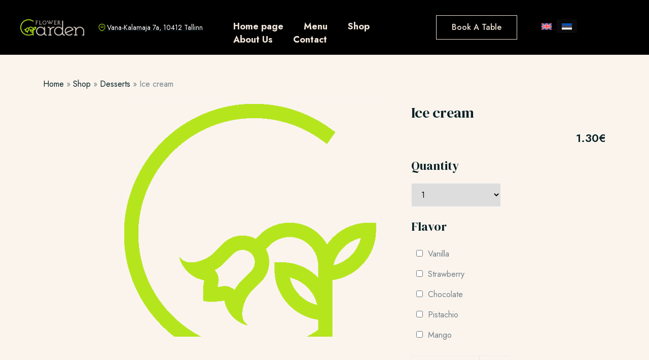

--- FILE ---
content_type: text/html; charset=UTF-8
request_url: https://flowergarden.ee/en/product/ice-cream/
body_size: 23146
content:
<!DOCTYPE html>
<html lang="en-US">
<head>
	<meta charset="UTF-8">
	<meta name="viewport" content="width=device-width, initial-scale=1.0"/>
		<meta name='robots' content='index, follow, max-image-preview:large, max-snippet:-1, max-video-preview:-1' />
<link rel="alternate" hreflang="en" href="https://flowergarden.ee/en/product/ice-cream/" />
<link rel="alternate" hreflang="et" href="https://flowergarden.ee/toode/ice-cream/" />
<link rel="alternate" hreflang="x-default" href="https://flowergarden.ee/toode/ice-cream/" />

	<!-- This site is optimized with the Yoast SEO plugin v20.3 - https://yoast.com/wordpress/plugins/seo/ -->
	<title>Ice cream - Flower Garden Café</title>
	<link rel="canonical" href="https://flowergarden.ee/en/product/ice-cream/" />
	<meta property="og:locale" content="en_US" />
	<meta property="og:type" content="article" />
	<meta property="og:title" content="Ice cream - Flower Garden Café" />
	<meta property="og:description" content="Vanilla, strawberry, chocolate, pistachio, mango" />
	<meta property="og:url" content="https://flowergarden.ee/en/product/ice-cream/" />
	<meta property="og:site_name" content="Flower Garden Café" />
	<meta property="article:modified_time" content="2023-06-30T17:16:55+00:00" />
	<meta name="twitter:card" content="summary_large_image" />
	<meta name="twitter:label1" content="Est. reading time" />
	<meta name="twitter:data1" content="1 minute" />
	<script type="application/ld+json" class="yoast-schema-graph">{"@context":"https://schema.org","@graph":[{"@type":"WebPage","@id":"https://flowergarden.ee/en/product/ice-cream/","url":"https://flowergarden.ee/en/product/ice-cream/","name":"Ice cream - Flower Garden Café","isPartOf":{"@id":"https://www.flowergarden.ee/en/#website"},"datePublished":"2023-06-29T17:09:24+00:00","dateModified":"2023-06-30T17:16:55+00:00","breadcrumb":{"@id":"https://flowergarden.ee/en/product/ice-cream/#breadcrumb"},"inLanguage":"en-US","potentialAction":[{"@type":"ReadAction","target":["https://flowergarden.ee/en/product/ice-cream/"]}]},{"@type":"BreadcrumbList","@id":"https://flowergarden.ee/en/product/ice-cream/#breadcrumb","itemListElement":[{"@type":"ListItem","position":1,"name":"Home","item":"https://www.flowergarden.ee/en/"},{"@type":"ListItem","position":2,"name":"Shop","item":"https://flowergarden.ee/en/shop/"},{"@type":"ListItem","position":3,"name":"Desserts","item":"https://flowergarden.ee/en/product-category/desserts/"},{"@type":"ListItem","position":4,"name":"Ice cream"}]},{"@type":"WebSite","@id":"https://www.flowergarden.ee/en/#website","url":"https://www.flowergarden.ee/en/","name":"Flower Garden Café","description":"Experience The Bloom Of Flavor At Flower Garden Cafe","publisher":{"@id":"https://www.flowergarden.ee/en/#organization"},"potentialAction":[{"@type":"SearchAction","target":{"@type":"EntryPoint","urlTemplate":"https://www.flowergarden.ee/en/?s={search_term_string}"},"query-input":"required name=search_term_string"}],"inLanguage":"en-US"},{"@type":"Organization","@id":"https://www.flowergarden.ee/en/#organization","name":"Flower Garden Café","url":"https://www.flowergarden.ee/en/","logo":{"@type":"ImageObject","inLanguage":"en-US","@id":"https://www.flowergarden.ee/en/#/schema/logo/image/","url":"https://flowergarden.ee/wp-content/uploads/2022/08/Logo_light_with_green.png","contentUrl":"https://flowergarden.ee/wp-content/uploads/2022/08/Logo_light_with_green.png","width":2122,"height":549,"caption":"Flower Garden Café"},"image":{"@id":"https://www.flowergarden.ee/en/#/schema/logo/image/"}}]}</script>
	<!-- / Yoast SEO plugin. -->


<link rel='dns-prefetch' href='//maps.google.com' />
<link rel='dns-prefetch' href='//ajax.googleapis.com' />
<link rel='dns-prefetch' href='//www.flowergarden.ee' />
<link rel="alternate" type="application/rss+xml" title="Flower Garden Café &raquo; Feed" href="https://flowergarden.ee/en/feed/" />
<link rel="alternate" title="oEmbed (JSON)" type="application/json+oembed" href="https://flowergarden.ee/en/wp-json/oembed/1.0/embed?url=https%3A%2F%2Fflowergarden.ee%2Fen%2Fproduct%2Fice-cream%2F" />
<link rel="alternate" title="oEmbed (XML)" type="text/xml+oembed" href="https://flowergarden.ee/en/wp-json/oembed/1.0/embed?url=https%3A%2F%2Fflowergarden.ee%2Fen%2Fproduct%2Fice-cream%2F&#038;format=xml" />
<style id='wp-img-auto-sizes-contain-inline-css' type='text/css'>
img:is([sizes=auto i],[sizes^="auto," i]){contain-intrinsic-size:3000px 1500px}
/*# sourceURL=wp-img-auto-sizes-contain-inline-css */
</style>
<link rel='stylesheet' id='elementor-frontend-css' href='https://flowergarden.ee/wp-content/plugins/elementor/assets/css/frontend-lite.min.css?ver=3.11.5' type='text/css' media='all' />
<link rel='stylesheet' id='elementor-post-5278-css' href='https://flowergarden.ee/wp-content/uploads/elementor/css/post-5278.css?ver=1689110167' type='text/css' media='all' />
<link rel='stylesheet' id='font-awesome-5-all-css' href='https://flowergarden.ee/wp-content/plugins/elementor/assets/lib/font-awesome/css/all.min.css?ver=3.11.5' type='text/css' media='all' />
<link rel='stylesheet' id='font-awesome-4-shim-css' href='https://flowergarden.ee/wp-content/plugins/elementor/assets/lib/font-awesome/css/v4-shims.min.css?ver=3.11.5' type='text/css' media='all' />
<link rel='stylesheet' id='elementor-post-5355-css' href='https://flowergarden.ee/wp-content/uploads/elementor/css/post-5355.css?ver=1688243850' type='text/css' media='all' />
<style id='wp-emoji-styles-inline-css' type='text/css'>

	img.wp-smiley, img.emoji {
		display: inline !important;
		border: none !important;
		box-shadow: none !important;
		height: 1em !important;
		width: 1em !important;
		margin: 0 0.07em !important;
		vertical-align: -0.1em !important;
		background: none !important;
		padding: 0 !important;
	}
/*# sourceURL=wp-emoji-styles-inline-css */
</style>
<link rel='stylesheet' id='wp-block-library-css' href='https://flowergarden.ee/wp-includes/css/dist/block-library/style.min.css?ver=6.9' type='text/css' media='all' />

<style id='classic-theme-styles-inline-css' type='text/css'>
/*! This file is auto-generated */
.wp-block-button__link{color:#fff;background-color:#32373c;border-radius:9999px;box-shadow:none;text-decoration:none;padding:calc(.667em + 2px) calc(1.333em + 2px);font-size:1.125em}.wp-block-file__button{background:#32373c;color:#fff;text-decoration:none}
/*# sourceURL=/wp-includes/css/classic-themes.min.css */
</style>
<link rel='stylesheet' id='wpml-blocks-css' href='https://flowergarden.ee/wp-content/plugins/sitepress-multilingual-cms/dist/css/blocks/styles.css?ver=4.6.3' type='text/css' media='all' />
<link rel='stylesheet' id='photoswipe-css' href='https://flowergarden.ee/wp-content/plugins/woocommerce/assets/css/photoswipe/photoswipe.min.css?ver=7.5.0' type='text/css' media='all' />
<link rel='stylesheet' id='photoswipe-default-skin-css' href='https://flowergarden.ee/wp-content/plugins/woocommerce/assets/css/photoswipe/default-skin/default-skin.min.css?ver=7.5.0' type='text/css' media='all' />
<link rel='stylesheet' id='woocommerce-layout-css' href='https://flowergarden.ee/wp-content/plugins/woocommerce/assets/css/woocommerce-layout.css?ver=7.5.0' type='text/css' media='all' />
<link rel='stylesheet' id='woocommerce-smallscreen-css' href='https://flowergarden.ee/wp-content/plugins/woocommerce/assets/css/woocommerce-smallscreen.css?ver=7.5.0' type='text/css' media='only screen and (max-width: 768px)' />
<link rel='stylesheet' id='woocommerce-general-css' href='https://flowergarden.ee/wp-content/plugins/woocommerce/assets/css/woocommerce.css?ver=7.5.0' type='text/css' media='all' />
<style id='woocommerce-inline-inline-css' type='text/css'>
.woocommerce form .form-row .required { visibility: visible; }
/*# sourceURL=woocommerce-inline-inline-css */
</style>
<link rel='stylesheet' id='wpml-legacy-horizontal-list-0-css' href='//www.flowergarden.ee/wp-content/plugins/sitepress-multilingual-cms/templates/language-switchers/legacy-list-horizontal/style.min.css?ver=1' type='text/css' media='all' />
<style id='wpml-legacy-horizontal-list-0-inline-css' type='text/css'>
.wpml-ls-statics-shortcode_actions{background-color:#000000;}.wpml-ls-statics-shortcode_actions, .wpml-ls-statics-shortcode_actions .wpml-ls-sub-menu, .wpml-ls-statics-shortcode_actions a {border-color:#000000;}.wpml-ls-statics-shortcode_actions a {color:#ede2d7;background-color:#0a0a0a;}.wpml-ls-statics-shortcode_actions a:hover,.wpml-ls-statics-shortcode_actions a:focus {background-color:#ffffff;}.wpml-ls-statics-shortcode_actions .wpml-ls-current-language>a {color:#ede2d7;background-color:#000000;}.wpml-ls-statics-shortcode_actions .wpml-ls-current-language:hover>a, .wpml-ls-statics-shortcode_actions .wpml-ls-current-language>a:focus {color:#ffffff;background-color:#686868;}
/*# sourceURL=wpml-legacy-horizontal-list-0-inline-css */
</style>
<link rel='stylesheet' id='cms-navigation-style-base-css' href='https://flowergarden.ee/wp-content/plugins/wpml-cms-nav/res/css/cms-navigation-base.css?ver=1.5.5' type='text/css' media='screen' />
<link rel='stylesheet' id='cms-navigation-style-css' href='https://flowergarden.ee/wp-content/plugins/wpml-cms-nav/res/css/cms-navigation.css?ver=1.5.5' type='text/css' media='screen' />
<link rel='stylesheet' id='yith_wapo_front-css' href='https://flowergarden.ee/wp-content/plugins/yith-woocommerce-product-add-ons/assets/css/front.css?ver=98808' type='text/css' media='all' />
<link rel='stylesheet' id='yith_wapo_jquery-ui-css' href='https://flowergarden.ee/wp-content/plugins/yith-woocommerce-product-add-ons/assets/css/_new_jquery-ui-1.12.1.css?ver=24279' type='text/css' media='all' />
<link rel='stylesheet' id='yith_wapo_jquery-ui-timepicker-css' href='https://flowergarden.ee/wp-content/plugins/yith-woocommerce-product-add-ons/assets/css/_new_jquery-ui-timepicker-addon.css?ver=70890' type='text/css' media='all' />
<link rel='stylesheet' id='dashicons-css' href='https://flowergarden.ee/wp-includes/css/dashicons.min.css?ver=6.9' type='text/css' media='all' />
<style id='dashicons-inline-css' type='text/css'>
[data-font="Dashicons"]:before {font-family: 'Dashicons' !important;content: attr(data-icon) !important;speak: none !important;font-weight: normal !important;font-variant: normal !important;text-transform: none !important;line-height: 1 !important;font-style: normal !important;-webkit-font-smoothing: antialiased !important;-moz-osx-font-smoothing: grayscale !important;}
/*# sourceURL=dashicons-inline-css */
</style>
<link rel='stylesheet' id='flatpicker-css' href='https://flowergarden.ee/wp-content/plugins/wp-cafe/assets/css/flatpickr.min.css?ver=2.2.12' type='text/css' media='all' />
<link rel='stylesheet' id='jquery-timepicker-css' href='https://flowergarden.ee/wp-content/plugins/wp-cafe/assets/css/jquery.timepicker.min.css?ver=2.2.12' type='text/css' media='all' />
<link rel='stylesheet' id='wpc-icon-css' href='https://flowergarden.ee/wp-content/plugins/wp-cafe/assets/css/wpc-icon.css?ver=2.2.12' type='text/css' media='all' />
<link rel='stylesheet' id='wpc-public-css' href='https://flowergarden.ee/wp-content/plugins/wp-cafe/assets/css/wpc-public.css?ver=2.2.12' type='text/css' media='all' />
<link rel='stylesheet' id='select2-css' href='https://flowergarden.ee/wp-content/plugins/woocommerce/assets/css/select2.css?ver=7.5.0' type='text/css' media='all' />
<link rel='stylesheet' id='wpc-pro-admin-css' href='https://flowergarden.ee/wp-content/plugins/wpcafe-pro/assets/css/wpc-admin-pro.css?ver=2.2.11' type='text/css' media='all' />
<link rel='stylesheet' id='swiper-bundle-css' href='https://flowergarden.ee/wp-content/plugins/wpcafe-pro/assets/css/swiper-bundle.min.css?ver=2.2.11' type='text/css' media='all' />
<link rel='stylesheet' id='jquery-mCustomScrollbar-min-css' href='https://flowergarden.ee/wp-content/plugins/wpcafe-pro/assets/css/jquery.mCustomScrollbar.min.css?ver=2.2.11' type='text/css' media='all' />
<link rel='stylesheet' id='wpc-public-pro-css' href='https://flowergarden.ee/wp-content/plugins/wpcafe-pro/assets/css/wpc-public-pro.css?ver=2.2.11' type='text/css' media='all' />
<link rel='stylesheet' id='wpc-delivery-css' href='https://flowergarden.ee/wp-content/plugins/wpcafe-pro/core/modules/food-delivery/assets/css/delivery-map.css?ver=2.2.11' type='text/css' media='all' />
<link rel='stylesheet' id='wpc-pro-tip-css' href='https://flowergarden.ee/wp-content/plugins/wpcafe-pro/core/modules/tip/assets/css/style.css?ver=2.2.11' type='text/css' media='all' />
<link rel='stylesheet' id='wpc-table-layout-public-css' href='https://flowergarden.ee/wp-content/plugins/wpcafe-pro/core/modules/table-layout/assets/css/public.css?ver=2.2.11' type='text/css' media='all' />
<link rel='stylesheet' id='elementor-icons-ekiticons-css' href='https://flowergarden.ee/wp-content/plugins/elementskit-lite/modules/elementskit-icon-pack/assets/css/ekiticons.css?ver=2.8.5' type='text/css' media='all' />
<link rel='stylesheet' id='elementskit-parallax-style-css' href='https://flowergarden.ee/wp-content/plugins/cuinare-essential/modules//parallax/assets/css/style.css?ver=1.5.9' type='text/css' media='all' />
<link rel='stylesheet' id='bootstrap-min-css' href='https://flowergarden.ee/wp-content/themes/cuinare/assets/css/bootstrap.min.css?ver=1.0.6' type='text/css' media='all' />
<link rel='stylesheet' id='icon-font-css' href='https://flowergarden.ee/wp-content/themes/cuinare/assets/css/icon-font.css?ver=1.0.6' type='text/css' media='all' />
<link rel='stylesheet' id='overlay-scrollbars-min-css' href='https://flowergarden.ee/wp-content/themes/cuinare/assets/css/OverlayScrollbars.min.css?ver=1.0.6' type='text/css' media='all' />
<link rel='stylesheet' id='cuinare-woocommerce-css' href='https://flowergarden.ee/wp-content/themes/cuinare/assets/css/woocommerce.css?ver=1.0.6' type='text/css' media='all' />
<link rel='stylesheet' id='cuinare-blog-css' href='https://flowergarden.ee/wp-content/themes/cuinare/assets/css/blog.css?ver=1.0.6' type='text/css' media='all' />
<link rel='stylesheet' id='cuinare-master-css' href='https://flowergarden.ee/wp-content/themes/cuinare/assets/css/master.css?ver=1.0.6' type='text/css' media='all' />
<style id='cuinare-master-inline-css' type='text/css'>

        body{ font-weight:normal; }
        body,
        .sidebar ul li a,
        body.blog, body.single-post, body.page, body.search.search-results{
            color: #748289;
        }

        h1{
            font-weight:normal;
        }
        h2,
        .post .entry-header .entry-title,
        article.page .entry-header .entry-title {
            font-weight:normal;
        }
        h3{ 
            font-weight:normal; 
        }

        h4{ 
            font-weight:normal;
        }

        .banner-bg::after,
        .banner-area::after{
            background-color: rgba(0, 0, 0, 0.4);
        }

        a, .post-meta span i, .entry-header .entry-title a:hover, .sidebar ul li a:hover{
            color: #062126;
            transition: all ease 500ms;
        }
        .header ul.navbar-nav > li > a:hover,
         .header ul.navbar-nav > li > a.active,
         .header ul.navbar-nav > li > a:focus,
         .post .entry-header .post-meta span i, 
         article.page .entry-header .post-meta span i,
         .post .entry-header .post-meta span a:hover, article.page .entry-header .post-meta span a:hover,
         .post .entry-header .entry-title a:hover,
          article.page .entry-header .entry-title a:hover,
         .sidebar .widget .widget-title a:hover,
         h1, h2, h3, h4, h5, h6,
         .sidebar .widget .entry-title a:hover,
         .sidebar .ts-social-list li a,
         .wp-block-quote:before,
         a.btn-link,
         .testimoial-wrap .testimonial-content .testimonial-meta .ts-title,
         .testimoial-wrap .testimonial-content p:before,
         .post-navigation span:hover, .post-navigation h3:hover,
         .related-post-area .ts-title a:hover,
         a.btn-link:hover,
         .woocommerce ul.products li.product .woocommerce-loop-product__title:hover,
        .banner-area .breadcrumb i,
        .post-details .entry-header .post-meta span i,
        .banner-area .banner-title span,
        .woocommerce-message::before,
        .woocommerce-info::before {
            color: #062126;
        }

         .entry-header .entry-title a,
      
         .post .entry-header .entry-title a, article.page .entry-header .entry-title a,
         .sidebar .widget .widget-title a,
         h1, h2, h3, h4, h5, h6,
         .sidebar .widget .entry-title a,
         .related-post-area .ts-title a,
         .sidebar ul li a.url, .sidebar ul li a.rsswidget{
            color: #062126;
            
        }
        
        .sidebar .widget.widget_search .cuinare-serach .input-group-btn,
        .btn,
        .testimoial-wrap .testimonial-content h3.ts-title,
        .ts-service-slider .ts-feature-box .btn.quote-btn,
        .sidebar .ts-social-list li a:hover,
        #preloader,
        .woocommerce ul.products li.product .button,.woocommerce ul.products li.product .added_to_cart,
        .woocommerce nav.woocommerce-pagination ul li a:focus, .woocommerce nav.woocommerce-pagination ul li a:hover, .woocommerce nav.woocommerce-pagination ul li span.current,
        .woocommerce #respond input#submit.alt, .woocommerce a.button.alt, .woocommerce button.button.alt, .woocommerce input.button.alt,.sponsor-web-link a:hover i, .woocommerce .widget_price_filter .ui-slider .ui-slider-range,
        .woocommerce span.onsale,
        .navbar-light .navbar-toggler,
        .ts-contact-form .form-group .btn-submit:hover,
        .woocommerce table.cart td.actions button.button,
        .woocommerce a.button, .woocommerce button.button.alt,
        .faq .elementor-accordion .elementor-accordion-item .elementor-tab-title.elementor-active .elementor-accordion-icon,
        .woocommerce ul.products li.product .added_to_cart:hover, .woocommerce #respond input#submit.alt:hover, .woocommerce a.button.alt:hover, .woocommerce button.button.alt:hover, .woocommerce input.button.alt:hover,.woocommerce .widget_price_filter .ui-slider .ui-slider-handle,
        .project-wrapper .project-carousel .project-content .cuinare-btn {
            background-color: #062126; 
        }
        .btn:hover
        {
            background-color:  #062126;
            border-color:  #062126;
        }
        .dot-style2 .owl-dots .owl-dot.active span,
        .testimoial-wrap .testimonial-content .testimonial-author-img,
        .owl-carousel .owl-dots .owl-dot.active span,
        .woocommerce div.product .woocommerce-tabs ul.tabs li.active,
        .woocommerce-message,
        .woocommerce-info{
            border-color: #062126; 
        }
        
      body{
         background-color: #fbf4ed;
      }
     
  
      .copy-right {
         background: #003478;
      }
      .copy-right .copyright-text{
         color: #ffffff;
      }
      
/*# sourceURL=cuinare-master-inline-css */
</style>
<link rel='stylesheet' id='cuinare-dokan-css' href='https://flowergarden.ee/wp-content/themes/cuinare/assets/css/dokan.css?ver=1.0.6' type='text/css' media='all' />
<link rel='stylesheet' id='parent-style-css' href='https://flowergarden.ee/wp-content/themes/cuinare-child/style.css?ver=6.9' type='text/css' media='all' />
<link rel='stylesheet' id='ekit-widget-styles-css' href='https://flowergarden.ee/wp-content/plugins/elementskit-lite/widgets/init/assets/css/widget-styles.css?ver=2.8.5' type='text/css' media='all' />
<link rel='stylesheet' id='ekit-responsive-css' href='https://flowergarden.ee/wp-content/plugins/elementskit-lite/widgets/init/assets/css/responsive.css?ver=2.8.5' type='text/css' media='all' />
<link rel='stylesheet' id='google-fonts-1-css' href='https://fonts.googleapis.com/css?family=Jost%3A100%2C100italic%2C200%2C200italic%2C300%2C300italic%2C400%2C400italic%2C500%2C500italic%2C600%2C600italic%2C700%2C700italic%2C800%2C800italic%2C900%2C900italic&#038;display=swap&#038;ver=6.9' type='text/css' media='all' />
<link rel='stylesheet' id='elementor-icons-shared-1-css' href='https://flowergarden.ee/wp-content/themes/cuinare/assets/css/icon-font.css?ver=5.9.1' type='text/css' media='all' />
<link rel='stylesheet' id='elementor-icons-icon-cuinare-css' href='https://flowergarden.ee/wp-content/themes/cuinare/assets/css/icon-font.css?ver=5.9.1' type='text/css' media='all' />
<link rel="preconnect" href="https://fonts.gstatic.com/" crossorigin><script type="text/template" id="tmpl-variation-template">
	<div class="woocommerce-variation-description">{{{ data.variation.variation_description }}}</div>
	<div class="woocommerce-variation-price">{{{ data.variation.price_html }}}</div>
	<div class="woocommerce-variation-availability">{{{ data.variation.availability_html }}}</div>
</script>
<script type="text/template" id="tmpl-unavailable-variation-template">
	<p>Sorry, this product is unavailable. Please choose a different combination.</p>
</script>
<script type="text/javascript" src="https://flowergarden.ee/wp-content/plugins/elementor/assets/lib/font-awesome/js/v4-shims.min.js?ver=3.11.5" id="font-awesome-4-shim-js"></script>
<script type="text/javascript" src="https://flowergarden.ee/wp-includes/js/jquery/jquery.min.js?ver=3.7.1" id="jquery-core-js"></script>
<script type="text/javascript" src="https://flowergarden.ee/wp-includes/js/jquery/jquery-migrate.min.js?ver=3.4.1" id="jquery-migrate-js"></script>
<script type="text/javascript" id="wpml-cookie-js-extra">
/* <![CDATA[ */
var wpml_cookies = {"wp-wpml_current_language":{"value":"en","expires":1,"path":"/"}};
var wpml_cookies = {"wp-wpml_current_language":{"value":"en","expires":1,"path":"/"}};
//# sourceURL=wpml-cookie-js-extra
/* ]]> */
</script>
<script type="text/javascript" src="https://flowergarden.ee/wp-content/plugins/sitepress-multilingual-cms/res/js/cookies/language-cookie.js?ver=4.6.3" id="wpml-cookie-js"></script>
<script type="text/javascript" id="csf-google-web-fonts-js-extra">
/* <![CDATA[ */
var WebFontConfig = {"google":{"families":["Jost:400","DM Serif Display:400"]}};
//# sourceURL=csf-google-web-fonts-js-extra
/* ]]> */
</script>
<script type="text/javascript" src="//ajax.googleapis.com/ajax/libs/webfont/1.6.26/webfont.js" id="csf-google-web-fonts-js"></script>
<link rel="https://api.w.org/" href="https://flowergarden.ee/en/wp-json/" /><link rel="alternate" title="JSON" type="application/json" href="https://flowergarden.ee/en/wp-json/wp/v2/product/7388" /><link rel="EditURI" type="application/rsd+xml" title="RSD" href="https://flowergarden.ee/xmlrpc.php?rsd" />
<meta name="generator" content="WordPress 6.9" />
<meta name="generator" content="WooCommerce 7.5.0" />
<link rel='shortlink' href='https://flowergarden.ee/en/?p=7388' />
<script async defer data-domain='flowergarden.ee' src='https://plausible.io/js/plausible.js'></script><meta name="generator" content="WPML ver:4.6.3 stt:1,15;" />

<link rel='stylesheet' id='8363-css' href='//flowergarden.ee/wp-content/uploads/custom-css-js/8363.css?v=9185' type="text/css" media='all' />
		<div class="wpc-product-popup-content" id="popup_wrapper">
			<div class="wpc-popup-wrap" id="product_popup">
			<div class="wpc-popup-wrap-inner">
					<button class="wpc-close wpc-btn"> <i>x</i></button>
					<div class="wpc_variation_popup_content"> </div>
			</div>
			</div>
		</div>
			<noscript><style>.woocommerce-product-gallery{ opacity: 1 !important; }</style></noscript>
	<meta name="generator" content="Elementor 3.11.5; features: e_dom_optimization, e_optimized_assets_loading, e_optimized_css_loading, a11y_improvements, additional_custom_breakpoints; settings: css_print_method-external, google_font-enabled, font_display-swap">

			<script>
				var elementskit_module_parallax_url = "https://flowergarden.ee/wp-content/plugins/cuinare-essential/modules//parallax/"
			</script>
		<meta name="generator" content="Powered by Slider Revolution 6.5.19 - responsive, Mobile-Friendly Slider Plugin for WordPress with comfortable drag and drop interface." />
<style type="text/css">body{font-family:"Jost";font-weight:normal;font-size:16px;}h1{font-family:"DM Serif Display";font-weight:normal;font-size:36px;}h2{font-family:"DM Serif Display";font-weight:normal;font-size:30px;}h3{font-family:"DM Serif Display";font-weight:normal;font-size:24px;}h4{font-family:"DM Serif Display";font-weight:normal;font-size:18px;}</style><link rel="icon" href="https://flowergarden.ee/wp-content/uploads/2023/07/cropped-FG-Icon-1-32x32.png" sizes="32x32" />
<link rel="icon" href="https://flowergarden.ee/wp-content/uploads/2023/07/cropped-FG-Icon-1-192x192.png" sizes="192x192" />
<link rel="apple-touch-icon" href="https://flowergarden.ee/wp-content/uploads/2023/07/cropped-FG-Icon-1-180x180.png" />
<meta name="msapplication-TileImage" content="https://flowergarden.ee/wp-content/uploads/2023/07/cropped-FG-Icon-1-270x270.png" />
<script>function setREVStartSize(e){
			//window.requestAnimationFrame(function() {
				window.RSIW = window.RSIW===undefined ? window.innerWidth : window.RSIW;
				window.RSIH = window.RSIH===undefined ? window.innerHeight : window.RSIH;
				try {
					var pw = document.getElementById(e.c).parentNode.offsetWidth,
						newh;
					pw = pw===0 || isNaN(pw) ? window.RSIW : pw;
					e.tabw = e.tabw===undefined ? 0 : parseInt(e.tabw);
					e.thumbw = e.thumbw===undefined ? 0 : parseInt(e.thumbw);
					e.tabh = e.tabh===undefined ? 0 : parseInt(e.tabh);
					e.thumbh = e.thumbh===undefined ? 0 : parseInt(e.thumbh);
					e.tabhide = e.tabhide===undefined ? 0 : parseInt(e.tabhide);
					e.thumbhide = e.thumbhide===undefined ? 0 : parseInt(e.thumbhide);
					e.mh = e.mh===undefined || e.mh=="" || e.mh==="auto" ? 0 : parseInt(e.mh,0);
					if(e.layout==="fullscreen" || e.l==="fullscreen")
						newh = Math.max(e.mh,window.RSIH);
					else{
						e.gw = Array.isArray(e.gw) ? e.gw : [e.gw];
						for (var i in e.rl) if (e.gw[i]===undefined || e.gw[i]===0) e.gw[i] = e.gw[i-1];
						e.gh = e.el===undefined || e.el==="" || (Array.isArray(e.el) && e.el.length==0)? e.gh : e.el;
						e.gh = Array.isArray(e.gh) ? e.gh : [e.gh];
						for (var i in e.rl) if (e.gh[i]===undefined || e.gh[i]===0) e.gh[i] = e.gh[i-1];
											
						var nl = new Array(e.rl.length),
							ix = 0,
							sl;
						e.tabw = e.tabhide>=pw ? 0 : e.tabw;
						e.thumbw = e.thumbhide>=pw ? 0 : e.thumbw;
						e.tabh = e.tabhide>=pw ? 0 : e.tabh;
						e.thumbh = e.thumbhide>=pw ? 0 : e.thumbh;
						for (var i in e.rl) nl[i] = e.rl[i]<window.RSIW ? 0 : e.rl[i];
						sl = nl[0];
						for (var i in nl) if (sl>nl[i] && nl[i]>0) { sl = nl[i]; ix=i;}
						var m = pw>(e.gw[ix]+e.tabw+e.thumbw) ? 1 : (pw-(e.tabw+e.thumbw)) / (e.gw[ix]);
						newh =  (e.gh[ix] * m) + (e.tabh + e.thumbh);
					}
					var el = document.getElementById(e.c);
					if (el!==null && el) el.style.height = newh+"px";
					el = document.getElementById(e.c+"_wrapper");
					if (el!==null && el) {
						el.style.height = newh+"px";
						el.style.display = "block";
					}
				} catch(e){
					console.log("Failure at Presize of Slider:" + e)
				}
			//});
		  };</script>
		<style type="text/css" id="wp-custom-css">
			.sidebar .widget {
    padding: 40px 40px;
}
.cuinare-testimonial-main .elementskit-testimonial-slider-block-style-two .elementkit-commentor-details .elementskit-commentor-image{
    right: 5%;
    left: auto;
    top: 0;
}
.cuinare-testimonial-main .elementskit-testimonial-slider-block-style-two .elementkit-commentor-details .elementskit-commentor-image:before{
	    position: absolute;
    content: '';
    width: 350px;
    height: 180px;
    background: #DAB85E;
    bottom: -18%;
    right: -20%;
    border-radius: 12px;
    z-index: 3;
}
.cuinare-testimonial-main .elementskit-testimonial-slider-block-style-two {
    margin-left: 0;
}
.cuinare-testimonial-main .elementskit-testimonial-slider-block-style-two .elementkit-commentor-details .elementskit-commentor-image img {
    width: 360px !important;
    height: 340px !important;
	border-radius:12px;
	z-index: 4;
    position: relative;
}
.duel-border-button a.ekit-double-btn.ekit-double-btn-two:after {
    position: absolute;
    content: '';
    width: 55%;
    height: 2px;
    background: #00000061;
    left: 10px;
    bottom: 13px;
	border-radius:2px;
}
@media (max-width:1300px){
	.ts-restaurant-header-info,
	.ekit-section-parallax-layer{
		display:none;
	}
}

.main-home-reservation .wpc-reservation-field.branch {
  display: none;
}

/* Tab CSS */
.cuinare-food-tab-item .wpc-food-tab-wrapper .wpc-nav li a {
	border-radius: 6px;
}

.cuinare-food-tab-item .wpc-food-tab-wrapper .wpc-nav li a:hover {
	color: #fff;
}

@media(max-width: 767px) {
	.cuinare-food-tab-item .wpc-nav li {
    margin: 0 15px 20px 0;
	}
	
	.cuinare-food-tab-item .wpc-food-menu-thumb {
		margin-bottom: 0;
	}
}
.btn-full a {
    color: #fff;
}
.btn-full:hover a {
    color: #062126;
}		</style>
		</head>
<body class="wp-singular product-template-default single single-product postid-7388 wp-custom-logo wp-theme-cuinare wp-child-theme-cuinare-child theme-cuinare woocommerce woocommerce-page woocommerce-no-js sidebar-active elementor-default elementor-kit-15">
<div class="ekit-template-content-markup ekit-template-content-header ekit-template-content-theme-support">
		<div data-elementor-type="wp-post" data-elementor-id="5278" class="elementor elementor-5278">
									<section class="elementor-section elementor-top-section elementor-element elementor-element-310f110 elementor-section-full_width elementor-section-stretched animated-fast elementor-section-height-default elementor-section-height-default elementor-invisible" data-id="310f110" data-element_type="section" data-settings="{&quot;background_background&quot;:&quot;classic&quot;,&quot;stretch_section&quot;:&quot;section-stretched&quot;,&quot;ekit_sticky&quot;:&quot;top&quot;,&quot;animation&quot;:&quot;slideInDown&quot;,&quot;ekit_sticky_on&quot;:[&quot;desktop&quot;,&quot;tablet&quot;,&quot;mobile&quot;],&quot;ekit_sticky_offset&quot;:{&quot;unit&quot;:&quot;px&quot;,&quot;size&quot;:0,&quot;sizes&quot;:[]},&quot;ekit_sticky_effect_offset&quot;:{&quot;unit&quot;:&quot;px&quot;,&quot;size&quot;:0,&quot;sizes&quot;:[]}}">
						<div class="elementor-container elementor-column-gap-custom">
					<div class="elementor-column elementor-col-33 elementor-top-column elementor-element elementor-element-f6c5ba8" data-id="f6c5ba8" data-element_type="column">
			<div class="elementor-widget-wrap elementor-element-populated">
								<div class="elementor-element elementor-element-29bfbb7 elementor-widget__width-auto elementor-widget elementor-widget-site-logo" data-id="29bfbb7" data-element_type="widget" data-settings="{&quot;ekit_we_effect_on&quot;:&quot;none&quot;}" data-widget_type="site-logo.default">
				<div class="elementor-widget-container">
			
<div class="cuinare-widget-logo logo">
    <a href="https://flowergarden.ee/en/">
        <img width="286" height="115" class="dark" src="http://flowergarden.ee/wp-content/uploads/2023/06/Logo_light_with_green.png" alt="Flower Garden Café">

    </a>
</div>

    		</div>
				</div>
				<div class="elementor-element elementor-element-afca79d elementor-widget__width-auto elementor-align-center elementor-widget-mobile__width-auto elementor-mobile-align-center elementor-icon-list--layout-traditional elementor-list-item-link-full_width elementor-widget elementor-widget-icon-list" data-id="afca79d" data-element_type="widget" data-settings="{&quot;ekit_we_effect_on&quot;:&quot;none&quot;}" data-widget_type="icon-list.default">
				<div class="elementor-widget-container">
			<link rel="stylesheet" href="https://flowergarden.ee/wp-content/plugins/elementor/assets/css/widget-icon-list.min.css">		<ul class="elementor-icon-list-items">
							<li class="elementor-icon-list-item">
											<a href="https://goo.gl/maps/oWKS9XdRAukdpWUN6" target="_blank">

												<span class="elementor-icon-list-icon">
							<i aria-hidden="true" class="tsicon tsicon-map_icon"></i>						</span>
										<span class="elementor-icon-list-text">Vana-Kalamaja 7a, 10412 Tallinn</span>
											</a>
									</li>
						</ul>
				</div>
				</div>
					</div>
		</div>
				<div class="elementor-column elementor-col-33 elementor-top-column elementor-element elementor-element-ee7a7b6" data-id="ee7a7b6" data-element_type="column">
			<div class="elementor-widget-wrap elementor-element-populated">
								<div class="elementor-element elementor-element-c8c34b5 elementor-widget__width-auto elementor-widget elementor-widget-ekit-nav-menu" data-id="c8c34b5" data-element_type="widget" data-settings="{&quot;ekit_we_effect_on&quot;:&quot;none&quot;}" data-widget_type="ekit-nav-menu.default">
				<div class="elementor-widget-container">
			<div class="ekit-wid-con ekit_menu_responsive_tablet" data-hamburger-icon="" data-hamburger-icon-type="icon" data-responsive-breakpoint="1024">            <button class="elementskit-menu-hamburger elementskit-menu-toggler">
                                    <span class="elementskit-menu-hamburger-icon"></span><span class="elementskit-menu-hamburger-icon"></span><span class="elementskit-menu-hamburger-icon"></span>
                            </button>
            <div id="ekit-megamenu-primary-menu" class="elementskit-menu-container elementskit-menu-offcanvas-elements elementskit-navbar-nav-default elementskit_line_arrow ekit-nav-menu-one-page- ekit-nav-dropdown-hover"><ul id="menu-primary-menu" class="elementskit-navbar-nav elementskit-menu-po-left submenu-click-on-icon"><li id="menu-item-6503" class="menu-item menu-item-type-post_type menu-item-object-page menu-item-home menu-item-6503 nav-item elementskit-mobile-builder-content" data-vertical-menu=750px><a href="https://flowergarden.ee/en/" class="ekit-menu-nav-link">Home page</a></li>
<li id="menu-item-1288" class="menu-item menu-item-type-post_type menu-item-object-page menu-item-1288 nav-item elementskit-mobile-builder-content" data-vertical-menu=750px><a href="https://flowergarden.ee/en/menu/" class="ekit-menu-nav-link">Menu</a></li>
<li id="menu-item-6539" class="menu-item menu-item-type-post_type menu-item-object-page current_page_parent menu-item-6539 nav-item elementskit-mobile-builder-content" data-vertical-menu=750px><a href="https://flowergarden.ee/en/shop/" class="ekit-menu-nav-link">Shop</a></li>
<li id="menu-item-2623" class="menu-item menu-item-type-post_type menu-item-object-page menu-item-2623 nav-item elementskit-mobile-builder-content" data-vertical-menu=750px><a href="https://flowergarden.ee/en/about/" class="ekit-menu-nav-link">About Us</a></li>
<li id="menu-item-2625" class="menu-item menu-item-type-post_type menu-item-object-page menu-item-2625 nav-item elementskit-mobile-builder-content" data-vertical-menu=750px><a href="https://flowergarden.ee/en/contact/" class="ekit-menu-nav-link">Contact</a></li>
</ul>
				<div class="elementskit-nav-identity-panel">
					<div class="elementskit-site-title">
						<a class="elementskit-nav-logo" href="https://flowergarden.ee/en/" target="_self" rel="">
                            <img width="2122" height="549" src="https://flowergarden.ee/wp-content/uploads/2023/06/Logo_dark_with_green.png" class="attachment-full size-full" alt="" decoding="async" fetchpriority="high" srcset="https://flowergarden.ee/wp-content/uploads/2023/06/Logo_dark_with_green.png 2122w, https://flowergarden.ee/wp-content/uploads/2023/06/Logo_dark_with_green-300x78.png 300w, https://flowergarden.ee/wp-content/uploads/2023/06/Logo_dark_with_green-1024x265.png 1024w, https://flowergarden.ee/wp-content/uploads/2023/06/Logo_dark_with_green-768x199.png 768w, https://flowergarden.ee/wp-content/uploads/2023/06/Logo_dark_with_green-1536x397.png 1536w, https://flowergarden.ee/wp-content/uploads/2023/06/Logo_dark_with_green-2048x530.png 2048w, https://flowergarden.ee/wp-content/uploads/2023/06/Logo_dark_with_green-600x155.png 600w" sizes="(max-width: 2122px) 100vw, 2122px" />
						</a> 
					</div>
					<button class="elementskit-menu-close elementskit-menu-toggler" type="button">X</button>
				</div>
			</div><div class="elementskit-menu-overlay elementskit-menu-offcanvas-elements elementskit-menu-toggler ekit-nav-menu--overlay"></div></div>		</div>
				</div>
					</div>
		</div>
				<div class="elementor-column elementor-col-33 elementor-top-column elementor-element elementor-element-e6a1759" data-id="e6a1759" data-element_type="column">
			<div class="elementor-widget-wrap elementor-element-populated">
								<section class="elementor-section elementor-inner-section elementor-element elementor-element-178eb6e elementor-section-boxed elementor-section-height-default elementor-section-height-default" data-id="178eb6e" data-element_type="section">
						<div class="elementor-container elementor-column-gap-default">
					<div class="elementor-column elementor-col-50 elementor-inner-column elementor-element elementor-element-ed99007" data-id="ed99007" data-element_type="column">
			<div class="elementor-widget-wrap elementor-element-populated">
								<div class="elementor-element elementor-element-18934a6 elementor-widget-mobile__width-inherit elementor-widget elementor-widget-elementskit-button" data-id="18934a6" data-element_type="widget" data-settings="{&quot;ekit_we_effect_on&quot;:&quot;none&quot;}" data-widget_type="elementskit-button.default">
				<div class="elementor-widget-container">
			<div class="ekit-wid-con" >		<div class="ekit-btn-wraper">
							<a href="/reservation/" class="elementskit-btn  whitespace--normal" >
					
					
					Book A Table				</a>
						</div>
        </div>		</div>
				</div>
					</div>
		</div>
				<div class="elementor-column elementor-col-50 elementor-inner-column elementor-element elementor-element-1027e5f" data-id="1027e5f" data-element_type="column">
			<div class="elementor-widget-wrap elementor-element-populated">
								<div class="elementor-element elementor-element-58e8b93 elementor-widget-mobile__width-auto elementor-widget elementor-widget-wpml-language-switcher" data-id="58e8b93" data-element_type="widget" data-settings="{&quot;ekit_we_effect_on&quot;:&quot;none&quot;}" data-widget_type="wpml-language-switcher.default">
				<div class="elementor-widget-container">
			<div class="wpml-elementor-ls">
<div class="wpml-ls-statics-shortcode_actions wpml-ls wpml-ls-legacy-list-horizontal">
	<ul><li class="wpml-ls-slot-shortcode_actions wpml-ls-item wpml-ls-item-en wpml-ls-current-language wpml-ls-first-item wpml-ls-item-legacy-list-horizontal">
				<a href="https://flowergarden.ee/en/product/ice-cream/" class="wpml-ls-link">
                                                        <img
            class="wpml-ls-flag"
            src="https://flowergarden.ee/wp-content/plugins/sitepress-multilingual-cms/res/flags/en.svg"
            alt="English"
            width=20
            height=20
    /></a>
			</li><li class="wpml-ls-slot-shortcode_actions wpml-ls-item wpml-ls-item-et wpml-ls-last-item wpml-ls-item-legacy-list-horizontal">
				<a href="https://flowergarden.ee/toode/ice-cream/" class="wpml-ls-link">
                                                        <img
            class="wpml-ls-flag"
            src="https://flowergarden.ee/wp-content/plugins/sitepress-multilingual-cms/res/flags/et.svg"
            alt="Estonian"
            width=20
            height=20
    /></a>
			</li></ul>
</div>
</div>		</div>
				</div>
					</div>
		</div>
							</div>
		</section>
					</div>
		</div>
							</div>
		</section>
							</div>
		</div>
<section id="main-content" class="blog main-container" role="main">
	<div class="container">
		<div class="row">


			<div id="content" class="col-md-12">
									<div class="single-product-breadcrumb">
<p id="breadcrumbs"><span><span><a href="https://www.flowergarden.ee/en/">Home</a></span> » <span><a href="https://flowergarden.ee/en/shop/">Shop</a></span> » <span><a href="https://flowergarden.ee/en/product-category/desserts/">Desserts</a></span> » <span class="breadcrumb_last" aria-current="page">Ice cream</span></span></p>					</div>
								<div class="main-content-inner wooshop clearfix">
											<div class="woocommerce-notices-wrapper"></div>			<script type="text/javascript">
				(function ($) {
					"use strict";
					$(document).ready(function () {
						wpc_add_to_cart($);
					});
				})(jQuery);
			</script>
			<div id="product-7388" class="product type-product post-7388 status-publish first instock product_cat-desserts taxable shipping-taxable purchasable product-type-simple">

	<div class="woocommerce-product-gallery woocommerce-product-gallery--without-images woocommerce-product-gallery--columns-4 images" data-columns="4" style="opacity: 0; transition: opacity .25s ease-in-out;">
	<figure class="woocommerce-product-gallery__wrapper">
		<div class="woocommerce-product-gallery__image--placeholder"><img src="https://flowergarden.ee/wp-content/uploads/2023/07/cropped-FG-Icon-1.png" alt="Awaiting product image" class="wp-post-image" /></div>	</figure>
</div>

	<div class="summary entry-summary">
		<h1 class="product_title entry-title">Ice cream</h1><p class="price"><span class="woocommerce-Price-amount amount"><bdi>1.30<span class="woocommerce-Price-currencySymbol">&euro;</span></bdi></span></p>
        <div class="discount-message"></div>
        
	
	<form class="cart" action="https://flowergarden.ee/en/product/ice-cream/" method="post" enctype='multipart/form-data'>
					<div id="yith-wapo-container" data-product-price="1.3">
				<input type="hidden" id="yith_wapo_product_id" name="yith_wapo_product_id" value="7388"><input type="hidden" id="yith_wapo_product_img" name="yith_wapo_product_img" value=""><input type="hidden" id="yith_wapo_is_single" name="yith_wapo_is_single" value="1">
<div id="yith-wapo-block-3" class="yith-wapo-block">

	
			<div id="yith-wapo-addon-3"
				class="yith-wapo-addon yith-wapo-addon-type-select  default-closed "
				data-min=""
				data-max=""
				data-exa=""
				data-addon-type="select"
								style="
				background-color: ; padding: 0px 0px 0px 0px;					">

				
									<h3 class="wapo-addon-title toggle-closed">Quantity</h3>
									
				<div class="options default-closed per-row-1"><div class="option-image"></div><select id="yith-wapo-3"
							name="yith_wapo[][3]"
							data-addon-id="3"
							style="">
								<option value="default">Select an option</option>
<option value="0" selected=&quot;selected&quot;    data-price="0"
	data-price-sale="0"
	data-price-type="fixed"
	data-price-method="free"
	data-first-free-enabled=""
	data-first-free-options=""
	data-addon-id="3"
	data-image=""
	data-replace-image=""
	data-description="">
	1	</option>

<option value="1"     data-price="1.3"
	data-price-sale="0"
	data-price-type="fixed"
	data-price-method="increase"
	data-first-free-enabled=""
	data-first-free-options=""
	data-addon-id="3"
	data-image=""
	data-replace-image=""
	data-description="">
	2	<small class="option-price"><span class="brackets">(</span><span class="sign positive">+</span><span class="woocommerce-Price-amount amount">1.30<span class="woocommerce-Price-currencySymbol">&euro;</span></span><span class="brackets">)</span></small></option>

<option value="2"     data-price="2.6"
	data-price-sale="0"
	data-price-type="fixed"
	data-price-method="increase"
	data-first-free-enabled=""
	data-first-free-options=""
	data-addon-id="3"
	data-image=""
	data-replace-image=""
	data-description="">
	3	<small class="option-price"><span class="brackets">(</span><span class="sign positive">+</span><span class="woocommerce-Price-amount amount">2.60<span class="woocommerce-Price-currencySymbol">&euro;</span></span><span class="brackets">)</span></small></option>

<option value="3"     data-price="3.9"
	data-price-sale="0"
	data-price-type="fixed"
	data-price-method="increase"
	data-first-free-enabled=""
	data-first-free-options=""
	data-addon-id="3"
	data-image=""
	data-replace-image=""
	data-description="">
	4	<small class="option-price"><span class="brackets">(</span><span class="sign positive">+</span><span class="woocommerce-Price-amount amount">3.90<span class="woocommerce-Price-currencySymbol">&euro;</span></span><span class="brackets">)</span></small></option>

<option value="4"     data-price="5.2"
	data-price-sale="0"
	data-price-type="fixed"
	data-price-method="increase"
	data-first-free-enabled=""
	data-first-free-options=""
	data-addon-id="3"
	data-image=""
	data-replace-image=""
	data-description="">
	5	<small class="option-price"><span class="brackets">(</span><span class="sign positive">+</span><span class="woocommerce-Price-amount amount">5.20<span class="woocommerce-Price-currencySymbol">&euro;</span></span><span class="brackets">)</span></small></option>
</select><p class="option-description"></p><div class="clear"></div></div>
			</div>

			
			<div id="yith-wapo-addon-4"
				class="yith-wapo-addon yith-wapo-addon-type-checkbox  default-closed "
				data-min=""
				data-max=""
				data-exa=""
				data-addon-type="checkbox"
								style="
				background-color: ; padding: 0px 0px 0px 0px;					">

				
									<h3 class="wapo-addon-title toggle-closed">Flavor</h3>
									
				<div class="options default-closed per-row-1">
<div id="yith-wapo-option-4-0"
	class="yith-wapo-option selection-multiple "
	data-replace-image="">

	<label for="yith-wapo-4-0">

		<!-- LEFT/ABOVE IMAGE -->
		
		<span class="checkboxbutton ">

			<!-- INPUT -->
			<input type="checkbox"
				id="yith-wapo-4-0"
				name="yith_wapo[][4-0]"
				value="Vanilla"
				data-price="0"
				data-price-sale="0"
				data-price-type="fixed"
				data-price-method="free"
				data-first-free-enabled=""
				data-first-free-options=""
				data-addon-id="4"
								>

		</span>

		<!-- RIGHT IMAGE -->
		
		<!-- LABEL -->
		<span class="yith-wapo-addon-label">
			Vanilla				
			<!-- PRICE -->
					</span>

		
	</label>

	<!-- UNDER IMAGE -->
	
	<!-- DESCRIPTION -->
	
	<!-- TOOLTIP -->
	
</div>

<div id="yith-wapo-option-4-1"
	class="yith-wapo-option selection-multiple "
	data-replace-image="">

	<label for="yith-wapo-4-1">

		<!-- LEFT/ABOVE IMAGE -->
		
		<span class="checkboxbutton ">

			<!-- INPUT -->
			<input type="checkbox"
				id="yith-wapo-4-1"
				name="yith_wapo[][4-1]"
				value="Strawberry"
				data-price="0"
				data-price-sale="0"
				data-price-type="fixed"
				data-price-method="free"
				data-first-free-enabled=""
				data-first-free-options=""
				data-addon-id="4"
								>

		</span>

		<!-- RIGHT IMAGE -->
		
		<!-- LABEL -->
		<span class="yith-wapo-addon-label">
			Strawberry				
			<!-- PRICE -->
					</span>

		
	</label>

	<!-- UNDER IMAGE -->
	
	<!-- DESCRIPTION -->
	
	<!-- TOOLTIP -->
	
</div>

<div id="yith-wapo-option-4-2"
	class="yith-wapo-option selection-multiple "
	data-replace-image="">

	<label for="yith-wapo-4-2">

		<!-- LEFT/ABOVE IMAGE -->
		
		<span class="checkboxbutton ">

			<!-- INPUT -->
			<input type="checkbox"
				id="yith-wapo-4-2"
				name="yith_wapo[][4-2]"
				value="Chocolate"
				data-price="0"
				data-price-sale="0"
				data-price-type="fixed"
				data-price-method="free"
				data-first-free-enabled=""
				data-first-free-options=""
				data-addon-id="4"
								>

		</span>

		<!-- RIGHT IMAGE -->
		
		<!-- LABEL -->
		<span class="yith-wapo-addon-label">
			Chocolate				
			<!-- PRICE -->
					</span>

		
	</label>

	<!-- UNDER IMAGE -->
	
	<!-- DESCRIPTION -->
	
	<!-- TOOLTIP -->
	
</div>

<div id="yith-wapo-option-4-3"
	class="yith-wapo-option selection-multiple "
	data-replace-image="">

	<label for="yith-wapo-4-3">

		<!-- LEFT/ABOVE IMAGE -->
		
		<span class="checkboxbutton ">

			<!-- INPUT -->
			<input type="checkbox"
				id="yith-wapo-4-3"
				name="yith_wapo[][4-3]"
				value="Pistachio"
				data-price="0"
				data-price-sale="0"
				data-price-type="fixed"
				data-price-method="free"
				data-first-free-enabled=""
				data-first-free-options=""
				data-addon-id="4"
								>

		</span>

		<!-- RIGHT IMAGE -->
		
		<!-- LABEL -->
		<span class="yith-wapo-addon-label">
			Pistachio				
			<!-- PRICE -->
					</span>

		
	</label>

	<!-- UNDER IMAGE -->
	
	<!-- DESCRIPTION -->
	
	<!-- TOOLTIP -->
	
</div>

<div id="yith-wapo-option-4-4"
	class="yith-wapo-option selection-multiple "
	data-replace-image="">

	<label for="yith-wapo-4-4">

		<!-- LEFT/ABOVE IMAGE -->
		
		<span class="checkboxbutton ">

			<!-- INPUT -->
			<input type="checkbox"
				id="yith-wapo-4-4"
				name="yith_wapo[][4-4]"
				value="Mango"
				data-price="0"
				data-price-sale="0"
				data-price-type="fixed"
				data-price-method="free"
				data-first-free-enabled=""
				data-first-free-options=""
				data-addon-id="4"
								>

		</span>

		<!-- RIGHT IMAGE -->
		
		<!-- LABEL -->
		<span class="yith-wapo-addon-label">
			Mango				
			<!-- PRICE -->
					</span>

		
	</label>

	<!-- UNDER IMAGE -->
	
	<!-- DESCRIPTION -->
	
	<!-- TOOLTIP -->
	
</div>
<div class="clear"></div></div>
			</div>

			
</div>

				<div id="wapo-total-price-table">
					<table class="only_final">
													<tr class="wapo-product-price" style="display: none;">
								<th>Product price:</th>
								<td id="wapo-total-product-price"><span class="woocommerce-Price-amount amount">1.30<span class="woocommerce-Price-currencySymbol">&euro;</span></span> <small></small></td>
							</tr>
												<tr class="wapo-total-options" style="display: none;">
							<th>Total options:</th>
							<td id="wapo-total-options-price"></td>
						</tr>
												<tr class="wapo-total-order">
							<th>Order total:</th>
							<td id="wapo-total-order-price"></td>
						</tr>
											</table>
					<script type="text/javascript">
						jQuery(function($) {
							jQuery( 'form.cart div.yith-wapo-addon' ).on( 'change', function () {
								yith_wapo_calculate_total_price();
							} );
                            jQuery( 'form.cart .yith-wapo-addon-type-number input[type="number"], form.cart .yith-wapo-addon-type-text input[type="text"]' ).on( 'keyup', (function () {
                                yith_wapo_calculate_total_price();
                            } ) );
							jQuery( 'form.cart .qty' ).on( 'change', function () {
								yith_wapo_calculate_total_price();
							} );
							jQuery( function () {
								yith_wapo_calculate_total_price();
							} );

							function yith_wapo_calculate_total_price() {
								jQuery('#wapo-total-price-table').css('opacity', '0.5');
								setTimeout(function () {
									var addonID = 0;
									var totalPrice = 0;
									var firstFreeOptions = 0;
                                    var defaultProductPrice = 1.3;
                                    var totalPriceBoxOption = 'only_final';
									jQuery('form.cart .yith-wapo-addon:not(.hidden) input, form.cart .yith-wapo-addon:not(.hidden) select, form.cart .yith-wapo-addon:not(.hidden) textarea').each(function () {
										let option       = jQuery( this );
										let option_id    = option.data( 'addon-id' );

										if ( option_id ) {
											let option_type  = option.attr( 'type' )
											let price_method = option.data( 'price-method' );
											let price        = 0;
											let price_type   = '';

											let addon        = option.parents( '.yith-wapo-addon' );
											let addon_type   = addon.data( 'addon-type' );

											if ( 'number' === option_type && 0 == option.val() ) {
												return;
											}

											if ( option.is( ':checked' ) || option.find( ':selected' ).is('option')
												|| ( option.is( 'input:not([type=checkbox])' ) && option.is( 'input:not([type=radio])' ) && option.val() != '')
												|| ( option.is( 'textarea' ) && option.val() != '')
											) {

												if ( option.is( 'select' ) ) {
													option = option.find( ':selected' );
												} else {
													option = option;
												}

												if ( 'number' === option_type ) {
													yith_wapo_check_multiplied_price( option );
												}

												if ( addonID != option.data( 'addon-id' ) ) {
													addonID = option.data( 'addon-id' );
													firstFreeOptions = option.data( 'first-free-options' );
												}

												if ( option.data('first-free-enabled') == 'yes' && firstFreeOptions > 0 ) {
													firstFreeOptions--;
												} else {

													if ( typeof option.data( 'price-type' ) != 'undefined' && '' !== option.data( 'price-type' ) ){
														price_type = option.data( 'price-type' ); // Percentage or fixed
													}

                                                    if ( typeof option.data('price-sale') != 'undefined' && option.data('price-sale') > 0 && 'multiplied' !== price_type ) {
														price = parseFloat( option.data('price-sale') );
													} else if (typeof option.data( 'price' ) != 'undefined' && option.data( 'price' ) != '') {
														price = parseFloat( option.data( 'price' ) );
													}

                                                    if ( 'percentage' === price_type ) {
                                                        price = ( price * defaultProductPrice ) / 100;
                                                    }

													totalPrice += price;
                                                }
											}
										}
									});



                                    // Plugin option "Total price box".
                                    if ( 'hide_options' === totalPriceBoxOption ) {
                                        if ( totalPrice !== 0 ) {
                                            jQuery('#wapo-total-price-table .hide_options tr.wapo-total-options').fadeIn();
                                        } else {
                                            jQuery('#wapo-total-price-table .hide_options tr.wapo-total-options').hide();
                                        }
									}

									var totalCurrency = '&euro;';
									var totalCurrencyPos = 'right';
									var totalThousandSep = ',';
									var totalDecimalSep = '.';
									var totalPriceNumDec = '2';

									var totalProductPrice = defaultProductPrice;
									var totalOptionsPrice = parseFloat( totalPrice );
									var totalOrderPrice = parseFloat( totalPrice + defaultProductPrice );

									// Qty multiplication
									var qty = jQuery('form .quantity input.qty').val();
									if ( ! qty > 0 ) { qty = 1; }
									totalProductPrice = parseFloat( totalProductPrice ) * parseFloat( qty );
									totalOptionsPrice = parseFloat( totalOptionsPrice ) * parseFloat( qty );
									totalOrderPrice = parseFloat( totalOrderPrice ) * parseFloat( qty );

									// Price without formatting.
									var total_ProductPrice = totalProductPrice;
									var total_OptionsPrice = totalOptionsPrice;

									// Price formatting
									totalProductPrice = totalProductPrice.toFixed(totalPriceNumDec).replace('.', totalDecimalSep).replace(/(\d)(?=(\d{3})+(?!\d))/g, '$1' + totalThousandSep);
									totalOptionsPrice = totalOptionsPrice.toFixed(totalPriceNumDec).replace('.', totalDecimalSep).replace(/(\d)(?=(\d{3})+(?!\d))/g, '$1' + totalThousandSep);
									totalOrderPrice = totalOrderPrice.toFixed(totalPriceNumDec).replace('.', totalDecimalSep).replace(/(\d)(?=(\d{3})+(?!\d))/g, '$1' + totalThousandSep);

									if (totalCurrencyPos == 'right') {
										totalProductPrice = totalProductPrice + totalCurrency;
										totalOptionsPrice = totalOptionsPrice + totalCurrency;
										totalOrderPrice = totalOrderPrice + totalCurrency;
									} else if (totalCurrencyPos == 'right_space') {
										totalProductPrice = totalProductPrice + ' ' + totalCurrency;
										totalOptionsPrice = totalOptionsPrice + ' ' + totalCurrency;
										totalOrderPrice = totalOrderPrice + ' ' + totalCurrency;
									} else if (totalCurrencyPos == 'left_space') {
										totalProductPrice = totalCurrency + ' ' + totalProductPrice;
										totalOptionsPrice = totalCurrency + ' ' + totalOptionsPrice;
										totalOrderPrice = totalCurrency + ' ' + totalOrderPrice;
									} else {
										totalProductPrice = totalCurrency + totalProductPrice;
										totalOptionsPrice = totalCurrency + totalOptionsPrice;
										totalOrderPrice = totalCurrency + totalOrderPrice;
									}

									jQuery('#wapo-total-product-price').html(totalProductPrice + ' <small></small>');
									jQuery('#wapo-total-options-price').html( totalOptionsPrice );
									jQuery('#wapo-total-order-price').html( totalOrderPrice );
																		jQuery('.product .entry-summary p.price').html('<span class="woocommerce-Price-amount amount"><bdi>' + totalOrderPrice + '</bdi></span> <small></small>');
									var productPrice = jQuery('.single-product .price .amount').html();
									productPrice = productPrice.replace(/[^0-9]/g, '');
									if (productPrice === '000') {
										jQuery('.single-product .price .amount bdi').remove();
									}
																		jQuery('#wapo-total-price-table').css('opacity', '1');

									$(document).trigger( 'yith_wapo_product_price_updated', [ total_ProductPrice + total_OptionsPrice ] );

								}, 1000);
							}
						});
					</script>
				</div>
			
			<style type="text/css">
								.yith-wapo-block .yith-wapo-addon .options.per-row-1 .yith-wapo-option {
					width: auto;
					max-width: 98%;
					float: left;
				}

				.yith-wapo-block .yith-wapo-addon .options.per-row-1 .yith-wapo-option:nth-of-type(1n+1) {
					clear: both;
				}

				.yith-wapo-block .yith-wapo-addon .options.grid.per-row-1 .yith-wapo-option {
					width: 98%;
					margin-right: 2%;
					float: left;
					clear: none;
				}

				.yith-wapo-block .yith-wapo-addon .options.grid.per-row-1 .yith-wapo-option:nth-of-type(1n+1) {
					clear: both;
				}

								.yith-wapo-block .yith-wapo-addon .options.per-row-2 .yith-wapo-option {
					width: auto;
					max-width: 48%;
					float: left;
				}

				.yith-wapo-block .yith-wapo-addon .options.per-row-2 .yith-wapo-option:nth-of-type(2n+1) {
					clear: both;
				}

				.yith-wapo-block .yith-wapo-addon .options.grid.per-row-2 .yith-wapo-option {
					width: 48%;
					margin-right: 2%;
					float: left;
					clear: none;
				}

				.yith-wapo-block .yith-wapo-addon .options.grid.per-row-2 .yith-wapo-option:nth-of-type(2n+1) {
					clear: both;
				}

								.yith-wapo-block .yith-wapo-addon .options.per-row-3 .yith-wapo-option {
					width: auto;
					max-width: 31.3333333333%;
					float: left;
				}

				.yith-wapo-block .yith-wapo-addon .options.per-row-3 .yith-wapo-option:nth-of-type(3n+1) {
					clear: both;
				}

				.yith-wapo-block .yith-wapo-addon .options.grid.per-row-3 .yith-wapo-option {
					width: 31.3333333333%;
					margin-right: 2%;
					float: left;
					clear: none;
				}

				.yith-wapo-block .yith-wapo-addon .options.grid.per-row-3 .yith-wapo-option:nth-of-type(3n+1) {
					clear: both;
				}

								.yith-wapo-block .yith-wapo-addon .options.per-row-4 .yith-wapo-option {
					width: auto;
					max-width: 23%;
					float: left;
				}

				.yith-wapo-block .yith-wapo-addon .options.per-row-4 .yith-wapo-option:nth-of-type(4n+1) {
					clear: both;
				}

				.yith-wapo-block .yith-wapo-addon .options.grid.per-row-4 .yith-wapo-option {
					width: 23%;
					margin-right: 2%;
					float: left;
					clear: none;
				}

				.yith-wapo-block .yith-wapo-addon .options.grid.per-row-4 .yith-wapo-option:nth-of-type(4n+1) {
					clear: both;
				}

								.yith-wapo-block .yith-wapo-addon .options.per-row-5 .yith-wapo-option {
					width: auto;
					max-width: 18%;
					float: left;
				}

				.yith-wapo-block .yith-wapo-addon .options.per-row-5 .yith-wapo-option:nth-of-type(5n+1) {
					clear: both;
				}

				.yith-wapo-block .yith-wapo-addon .options.grid.per-row-5 .yith-wapo-option {
					width: 18%;
					margin-right: 2%;
					float: left;
					clear: none;
				}

				.yith-wapo-block .yith-wapo-addon .options.grid.per-row-5 .yith-wapo-option:nth-of-type(5n+1) {
					clear: both;
				}

								.yith-wapo-block .yith-wapo-addon .options.per-row-6 .yith-wapo-option {
					width: auto;
					max-width: 14.6666666667%;
					float: left;
				}

				.yith-wapo-block .yith-wapo-addon .options.per-row-6 .yith-wapo-option:nth-of-type(6n+1) {
					clear: both;
				}

				.yith-wapo-block .yith-wapo-addon .options.grid.per-row-6 .yith-wapo-option {
					width: 14.6666666667%;
					margin-right: 2%;
					float: left;
					clear: none;
				}

				.yith-wapo-block .yith-wapo-addon .options.grid.per-row-6 .yith-wapo-option:nth-of-type(6n+1) {
					clear: both;
				}

								.yith-wapo-block .yith-wapo-addon .options.per-row-7 .yith-wapo-option {
					width: auto;
					max-width: 12.2857142857%;
					float: left;
				}

				.yith-wapo-block .yith-wapo-addon .options.per-row-7 .yith-wapo-option:nth-of-type(7n+1) {
					clear: both;
				}

				.yith-wapo-block .yith-wapo-addon .options.grid.per-row-7 .yith-wapo-option {
					width: 12.2857142857%;
					margin-right: 2%;
					float: left;
					clear: none;
				}

				.yith-wapo-block .yith-wapo-addon .options.grid.per-row-7 .yith-wapo-option:nth-of-type(7n+1) {
					clear: both;
				}

								.yith-wapo-block .yith-wapo-addon .options.per-row-8 .yith-wapo-option {
					width: auto;
					max-width: 10.5%;
					float: left;
				}

				.yith-wapo-block .yith-wapo-addon .options.per-row-8 .yith-wapo-option:nth-of-type(8n+1) {
					clear: both;
				}

				.yith-wapo-block .yith-wapo-addon .options.grid.per-row-8 .yith-wapo-option {
					width: 10.5%;
					margin-right: 2%;
					float: left;
					clear: none;
				}

				.yith-wapo-block .yith-wapo-addon .options.grid.per-row-8 .yith-wapo-option:nth-of-type(8n+1) {
					clear: both;
				}

								.yith-wapo-block .yith-wapo-addon .options.per-row-9 .yith-wapo-option {
					width: auto;
					max-width: 9.1111111111%;
					float: left;
				}

				.yith-wapo-block .yith-wapo-addon .options.per-row-9 .yith-wapo-option:nth-of-type(9n+1) {
					clear: both;
				}

				.yith-wapo-block .yith-wapo-addon .options.grid.per-row-9 .yith-wapo-option {
					width: 9.1111111111%;
					margin-right: 2%;
					float: left;
					clear: none;
				}

				.yith-wapo-block .yith-wapo-addon .options.grid.per-row-9 .yith-wapo-option:nth-of-type(9n+1) {
					clear: both;
				}

								.yith-wapo-block .yith-wapo-addon .options.per-row-10 .yith-wapo-option {
					width: auto;
					max-width: 8%;
					float: left;
				}

				.yith-wapo-block .yith-wapo-addon .options.per-row-10 .yith-wapo-option:nth-of-type(10n+1) {
					clear: both;
				}

				.yith-wapo-block .yith-wapo-addon .options.grid.per-row-10 .yith-wapo-option {
					width: 8%;
					margin-right: 2%;
					float: left;
					clear: none;
				}

				.yith-wapo-block .yith-wapo-addon .options.grid.per-row-10 .yith-wapo-option:nth-of-type(10n+1) {
					clear: both;
				}

								.yith-wapo-block .yith-wapo-addon .options.per-row-11 .yith-wapo-option {
					width: auto;
					max-width: 7.09090909091%;
					float: left;
				}

				.yith-wapo-block .yith-wapo-addon .options.per-row-11 .yith-wapo-option:nth-of-type(11n+1) {
					clear: both;
				}

				.yith-wapo-block .yith-wapo-addon .options.grid.per-row-11 .yith-wapo-option {
					width: 7.09090909091%;
					margin-right: 2%;
					float: left;
					clear: none;
				}

				.yith-wapo-block .yith-wapo-addon .options.grid.per-row-11 .yith-wapo-option:nth-of-type(11n+1) {
					clear: both;
				}

								.yith-wapo-block .yith-wapo-addon .options.per-row-12 .yith-wapo-option {
					width: auto;
					max-width: 6.33333333333%;
					float: left;
				}

				.yith-wapo-block .yith-wapo-addon .options.per-row-12 .yith-wapo-option:nth-of-type(12n+1) {
					clear: both;
				}

				.yith-wapo-block .yith-wapo-addon .options.grid.per-row-12 .yith-wapo-option {
					width: 6.33333333333%;
					margin-right: 2%;
					float: left;
					clear: none;
				}

				.yith-wapo-block .yith-wapo-addon .options.grid.per-row-12 .yith-wapo-option:nth-of-type(12n+1) {
					clear: both;
				}

								.yith-wapo-block .yith-wapo-addon .options.per-row-13 .yith-wapo-option {
					width: auto;
					max-width: 5.69230769231%;
					float: left;
				}

				.yith-wapo-block .yith-wapo-addon .options.per-row-13 .yith-wapo-option:nth-of-type(13n+1) {
					clear: both;
				}

				.yith-wapo-block .yith-wapo-addon .options.grid.per-row-13 .yith-wapo-option {
					width: 5.69230769231%;
					margin-right: 2%;
					float: left;
					clear: none;
				}

				.yith-wapo-block .yith-wapo-addon .options.grid.per-row-13 .yith-wapo-option:nth-of-type(13n+1) {
					clear: both;
				}

								.yith-wapo-block .yith-wapo-addon .options.per-row-14 .yith-wapo-option {
					width: auto;
					max-width: 5.14285714286%;
					float: left;
				}

				.yith-wapo-block .yith-wapo-addon .options.per-row-14 .yith-wapo-option:nth-of-type(14n+1) {
					clear: both;
				}

				.yith-wapo-block .yith-wapo-addon .options.grid.per-row-14 .yith-wapo-option {
					width: 5.14285714286%;
					margin-right: 2%;
					float: left;
					clear: none;
				}

				.yith-wapo-block .yith-wapo-addon .options.grid.per-row-14 .yith-wapo-option:nth-of-type(14n+1) {
					clear: both;
				}

								.yith-wapo-block .yith-wapo-addon .options.per-row-15 .yith-wapo-option {
					width: auto;
					max-width: 4.66666666667%;
					float: left;
				}

				.yith-wapo-block .yith-wapo-addon .options.per-row-15 .yith-wapo-option:nth-of-type(15n+1) {
					clear: both;
				}

				.yith-wapo-block .yith-wapo-addon .options.grid.per-row-15 .yith-wapo-option {
					width: 4.66666666667%;
					margin-right: 2%;
					float: left;
					clear: none;
				}

				.yith-wapo-block .yith-wapo-addon .options.grid.per-row-15 .yith-wapo-option:nth-of-type(15n+1) {
					clear: both;
				}

								.yith-wapo-block .yith-wapo-addon .options.per-row-16 .yith-wapo-option {
					width: auto;
					max-width: 4.25%;
					float: left;
				}

				.yith-wapo-block .yith-wapo-addon .options.per-row-16 .yith-wapo-option:nth-of-type(16n+1) {
					clear: both;
				}

				.yith-wapo-block .yith-wapo-addon .options.grid.per-row-16 .yith-wapo-option {
					width: 4.25%;
					margin-right: 2%;
					float: left;
					clear: none;
				}

				.yith-wapo-block .yith-wapo-addon .options.grid.per-row-16 .yith-wapo-option:nth-of-type(16n+1) {
					clear: both;
				}

								.yith-wapo-block .yith-wapo-addon .options.per-row-17 .yith-wapo-option {
					width: auto;
					max-width: 3.88235294118%;
					float: left;
				}

				.yith-wapo-block .yith-wapo-addon .options.per-row-17 .yith-wapo-option:nth-of-type(17n+1) {
					clear: both;
				}

				.yith-wapo-block .yith-wapo-addon .options.grid.per-row-17 .yith-wapo-option {
					width: 3.88235294118%;
					margin-right: 2%;
					float: left;
					clear: none;
				}

				.yith-wapo-block .yith-wapo-addon .options.grid.per-row-17 .yith-wapo-option:nth-of-type(17n+1) {
					clear: both;
				}

								.yith-wapo-block .yith-wapo-addon .options.per-row-18 .yith-wapo-option {
					width: auto;
					max-width: 3.55555555556%;
					float: left;
				}

				.yith-wapo-block .yith-wapo-addon .options.per-row-18 .yith-wapo-option:nth-of-type(18n+1) {
					clear: both;
				}

				.yith-wapo-block .yith-wapo-addon .options.grid.per-row-18 .yith-wapo-option {
					width: 3.55555555556%;
					margin-right: 2%;
					float: left;
					clear: none;
				}

				.yith-wapo-block .yith-wapo-addon .options.grid.per-row-18 .yith-wapo-option:nth-of-type(18n+1) {
					clear: both;
				}

								.yith-wapo-block .yith-wapo-addon .options.per-row-19 .yith-wapo-option {
					width: auto;
					max-width: 3.26315789474%;
					float: left;
				}

				.yith-wapo-block .yith-wapo-addon .options.per-row-19 .yith-wapo-option:nth-of-type(19n+1) {
					clear: both;
				}

				.yith-wapo-block .yith-wapo-addon .options.grid.per-row-19 .yith-wapo-option {
					width: 3.26315789474%;
					margin-right: 2%;
					float: left;
					clear: none;
				}

				.yith-wapo-block .yith-wapo-addon .options.grid.per-row-19 .yith-wapo-option:nth-of-type(19n+1) {
					clear: both;
				}

				
				
				/* COLOR SWATCHES */
				.yith-wapo-block .yith-wapo-addon.yith-wapo-addon-type-color .yith-wapo-option label {
					height: px;
				}

				.yith-wapo-block .yith-wapo-addon.yith-wapo-addon-type-color .yith-wapo-option label span.color {
					width: px;
					height: px;
									}

				.yith-wapo-block .yith-wapo-addon.yith-wapo-addon-type-color .yith-wapo-option.selected label:after {
					margin: 0px -5px -13px 0px;
				}

				/* LABEL / IMAGES */
								/* TOOLTIP */
				.yith-wapo-block .yith-wapo-addon .yith-wapo-option .tooltip span {
					background-color: #03bfac;
					color: #ffffff;
				}

				.yith-wapo-block .yith-wapo-addon .yith-wapo-option .tooltip span:after {
					border-top-color: #03bfac;
				}

				.yith-wapo-block .yith-wapo-addon .yith-wapo-option .tooltip.position-bottom span:after {
					border-bottom-color: #03bfac;
				}
				/* TOOLTIP */
				.yith-wapo-block .yith-wapo-addon .yith-wapo-option .tooltip span {
					background-color: #03bfac;
					color: #ffffff;
				}

				.yith-wapo-block .yith-wapo-addon .yith-wapo-option .tooltip span:after {
					border-top-color: #03bfac;
				}

				.yith-wapo-block .yith-wapo-addon .yith-wapo-option .tooltip.position-bottom span:after {
					border-bottom-color: #03bfac;
				}
			</style>
			<script type="text/javascript">
								jQuery('form.cart *').change(function () {
					yith_wapo_check_required_fields('hide');
				});
				jQuery(function () {
					yith_wapo_check_required_fields('hide');
				});
							</script>
						</div><!-- #yith-wapo-container -->
			
		<div class="quantity">
		<label class="screen-reader-text" for="quantity_697060a4de479">Ice cream quantity</label>
	<input
		type="number"
				id="quantity_697060a4de479"
		class="input-text qty text"
		name="quantity"
		value="1"
		title="Qty"
		size="4"
		min="1"
		max=""
					step="1"
			placeholder=""
			inputmode="numeric"
			autocomplete="off"
			/>
	</div>

		<button type="submit" name="add-to-cart" value="7388" class="single_add_to_cart_button button alt wp-element-button">Add to cart</button>

			</form>

	
<div class="product_meta">

	
	
	<span class="posted_in">Category: <a href="https://flowergarden.ee/en/product-category/desserts/" rel="tag">Desserts</a></span>
	
	
</div>
	</div>

	
	<div class="woocommerce-tabs wc-tabs-wrapper">
		<ul class="tabs wc-tabs" role="tablist">
							<li class="description_tab" id="tab-title-description" role="tab" aria-controls="tab-description">
					<a href="#tab-description">
						Description					</a>
				</li>
					</ul>
					<div class="woocommerce-Tabs-panel woocommerce-Tabs-panel--description panel entry-content wc-tab" id="tab-description" role="tabpanel" aria-labelledby="tab-title-description">
				
	<h2>Description</h2>

<p>Vanilla, strawberry, chocolate, pistachio, mango</p>
			</div>
		
			</div>


	<section class="related products">

					<h2>Related products</h2>
				
		<ul class="products columns-4">

			
					<li class="product type-product post-6741 status-publish first instock product_cat-popular product_cat-desserts taxable shipping-taxable purchasable product-type-simple">
	<a href="https://flowergarden.ee/en/product/chocolate-fondant/" class="woocommerce-LoopProduct-link woocommerce-loop-product__link"><img width="512" height="512" src="https://flowergarden.ee/wp-content/uploads/2023/07/cropped-FG-Icon-1.png" class="woocommerce-placeholder wp-post-image" alt="Placeholder" decoding="async" srcset="https://flowergarden.ee/wp-content/uploads/2023/07/cropped-FG-Icon-1.png 512w, https://flowergarden.ee/wp-content/uploads/2023/07/cropped-FG-Icon-1-300x300.png 300w, https://flowergarden.ee/wp-content/uploads/2023/07/cropped-FG-Icon-1-150x150.png 150w, https://flowergarden.ee/wp-content/uploads/2023/07/cropped-FG-Icon-1-270x270.png 270w, https://flowergarden.ee/wp-content/uploads/2023/07/cropped-FG-Icon-1-192x192.png 192w, https://flowergarden.ee/wp-content/uploads/2023/07/cropped-FG-Icon-1-180x180.png 180w, https://flowergarden.ee/wp-content/uploads/2023/07/cropped-FG-Icon-1-32x32.png 32w" sizes="(max-width: 512px) 100vw, 512px" /><h2 class="woocommerce-loop-product__title">Chocolate fondant</h2>
	<span class="price"><span class="woocommerce-Price-amount amount"><bdi>5.00<span class="woocommerce-Price-currencySymbol">&euro;</span></bdi></span></span>
</a><a href="?add-to-cart=6741" data-quantity="1" class="button wp-element-button product_type_simple add_to_cart_button ajax_add_to_cart" data-product_id="6741" data-product_sku="" aria-label="Add &ldquo;Chocolate fondant&rdquo; to your cart" rel="nofollow">Add to cart</a></li>

			
					<li class="product type-product post-7389 status-publish instock product_cat-popular product_cat-desserts taxable shipping-taxable purchasable product-type-simple">
	<a href="https://flowergarden.ee/en/product/coconut-creme-brulee/" class="woocommerce-LoopProduct-link woocommerce-loop-product__link"><img width="512" height="512" src="https://flowergarden.ee/wp-content/uploads/2023/07/cropped-FG-Icon-1.png" class="woocommerce-placeholder wp-post-image" alt="Placeholder" decoding="async" srcset="https://flowergarden.ee/wp-content/uploads/2023/07/cropped-FG-Icon-1.png 512w, https://flowergarden.ee/wp-content/uploads/2023/07/cropped-FG-Icon-1-300x300.png 300w, https://flowergarden.ee/wp-content/uploads/2023/07/cropped-FG-Icon-1-150x150.png 150w, https://flowergarden.ee/wp-content/uploads/2023/07/cropped-FG-Icon-1-270x270.png 270w, https://flowergarden.ee/wp-content/uploads/2023/07/cropped-FG-Icon-1-192x192.png 192w, https://flowergarden.ee/wp-content/uploads/2023/07/cropped-FG-Icon-1-180x180.png 180w, https://flowergarden.ee/wp-content/uploads/2023/07/cropped-FG-Icon-1-32x32.png 32w" sizes="(max-width: 512px) 100vw, 512px" /><h2 class="woocommerce-loop-product__title">Coconut Creme Brulee</h2>
	<span class="price"><span class="woocommerce-Price-amount amount"><bdi>5.00<span class="woocommerce-Price-currencySymbol">&euro;</span></bdi></span></span>
</a><a href="?add-to-cart=7389" data-quantity="1" class="button wp-element-button product_type_simple add_to_cart_button ajax_add_to_cart" data-product_id="7389" data-product_sku="" aria-label="Add &ldquo;Coconut Creme Brulee&rdquo; to your cart" rel="nofollow">Add to cart</a></li>

			
					<li class="product type-product post-6740 status-publish instock product_cat-desserts has-post-thumbnail taxable shipping-taxable purchasable product-type-simple">
	<a href="https://flowergarden.ee/en/product/pancakes/" class="woocommerce-LoopProduct-link woocommerce-loop-product__link"><img width="600" height="600" src="https://flowergarden.ee/wp-content/uploads/2023/03/IMG_9126-scaled-600x600.jpg" class="attachment-woocommerce_thumbnail size-woocommerce_thumbnail" alt="" decoding="async" loading="lazy" srcset="https://flowergarden.ee/wp-content/uploads/2023/03/IMG_9126-scaled-600x600.jpg 600w, https://flowergarden.ee/wp-content/uploads/2023/03/IMG_9126-scaled-300x300.jpg 300w, https://flowergarden.ee/wp-content/uploads/2023/03/IMG_9126-150x150.jpg 150w" sizes="auto, (max-width: 600px) 100vw, 600px" /><h2 class="woocommerce-loop-product__title">Pancakes</h2>
	<span class="price"><span class="woocommerce-Price-amount amount"><bdi>4.00<span class="woocommerce-Price-currencySymbol">&euro;</span></bdi></span></span>
</a><a href="?add-to-cart=6740" data-quantity="1" class="button wp-element-button product_type_simple add_to_cart_button ajax_add_to_cart" data-product_id="6740" data-product_sku="" aria-label="Add &ldquo;Pancakes&rdquo; to your cart" rel="nofollow">Add to cart</a></li>

			
		</ul>

	</section>
	</div>

									</div> <!-- close .col-sm-12 -->
			</div><!--/.content -->
			
		</div><!--/.row -->
	</div><!--/.row -->
</section><!--/.row -->


<div class="ekit-template-content-markup ekit-template-content-footer ekit-template-content-theme-support">
		<div data-elementor-type="wp-post" data-elementor-id="5355" class="elementor elementor-5355">
									<section class="elementor-section elementor-top-section elementor-element elementor-element-1dfd109 elementor-section-boxed elementor-section-height-default elementor-section-height-default" data-id="1dfd109" data-element_type="section" data-settings="{&quot;background_background&quot;:&quot;classic&quot;}">
						<div class="elementor-container elementor-column-gap-default">
					<div class="elementor-column elementor-col-100 elementor-top-column elementor-element elementor-element-0ee7edc" data-id="0ee7edc" data-element_type="column">
			<div class="elementor-widget-wrap elementor-element-populated">
								<section class="elementor-section elementor-inner-section elementor-element elementor-element-177bc30 elementor-section-boxed elementor-section-height-default elementor-section-height-default" data-id="177bc30" data-element_type="section">
						<div class="elementor-container elementor-column-gap-default">
					<div class="elementor-column elementor-col-25 elementor-inner-column elementor-element elementor-element-2a17fd4" data-id="2a17fd4" data-element_type="column">
			<div class="elementor-widget-wrap elementor-element-populated">
								<div class="elementor-element elementor-element-ab48317 elementor-widget__width-auto elementor-widget elementor-widget-image" data-id="ab48317" data-element_type="widget" data-settings="{&quot;ekit_we_effect_on&quot;:&quot;none&quot;}" data-widget_type="image.default">
				<div class="elementor-widget-container">
			<style>/*! elementor - v3.11.5 - 14-03-2023 */
.elementor-widget-image{text-align:center}.elementor-widget-image a{display:inline-block}.elementor-widget-image a img[src$=".svg"]{width:48px}.elementor-widget-image img{vertical-align:middle;display:inline-block}</style>													<a href="http://flowergarden.ee/">
							<img width="800" height="207" src="https://flowergarden.ee/wp-content/uploads/2023/06/Logo_light_with_green-1024x265.png" class="attachment-large size-large wp-image-7443" alt="" loading="lazy" srcset="https://flowergarden.ee/wp-content/uploads/2023/06/Logo_light_with_green-1024x265.png 1024w, https://flowergarden.ee/wp-content/uploads/2023/06/Logo_light_with_green-300x78.png 300w, https://flowergarden.ee/wp-content/uploads/2023/06/Logo_light_with_green-768x199.png 768w, https://flowergarden.ee/wp-content/uploads/2023/06/Logo_light_with_green-1536x397.png 1536w, https://flowergarden.ee/wp-content/uploads/2023/06/Logo_light_with_green-2048x530.png 2048w, https://flowergarden.ee/wp-content/uploads/2023/06/Logo_light_with_green-600x155.png 600w" sizes="auto, (max-width: 800px) 100vw, 800px" />								</a>
															</div>
				</div>
					</div>
		</div>
				<div class="elementor-column elementor-col-25 elementor-inner-column elementor-element elementor-element-5dc76f8" data-id="5dc76f8" data-element_type="column">
			<div class="elementor-widget-wrap elementor-element-populated">
								<div class="elementor-element elementor-element-6cbec0e elementor-widget elementor-widget-elementskit-heading" data-id="6cbec0e" data-element_type="widget" data-settings="{&quot;ekit_we_effect_on&quot;:&quot;none&quot;}" data-widget_type="elementskit-heading.default">
				<div class="elementor-widget-container">
			<div class="ekit-wid-con" ><div class="ekit-heading elementskit-section-title-wraper text_center   ekit_heading_tablet-   ekit_heading_mobile-text_center"><h3 class="elementskit-section-subtitle  ">
						Call us:
					</h3><h2 class="ekit-heading--title elementskit-section-title ">+372 550 4900</h2></div></div>		</div>
				</div>
					</div>
		</div>
				<div class="elementor-column elementor-col-25 elementor-inner-column elementor-element elementor-element-a605c28" data-id="a605c28" data-element_type="column">
			<div class="elementor-widget-wrap elementor-element-populated">
								<div class="elementor-element elementor-element-c88ac87 elementor-widget elementor-widget-elementskit-button" data-id="c88ac87" data-element_type="widget" data-settings="{&quot;ekit_we_effect_on&quot;:&quot;none&quot;}" data-widget_type="elementskit-button.default">
				<div class="elementor-widget-container">
			<div class="ekit-wid-con" >		<div class="ekit-btn-wraper">
							<a href="/reservation/" class="elementskit-btn  whitespace--normal" >
					
					
					Book A Table				</a>
						</div>
        </div>		</div>
				</div>
					</div>
		</div>
				<div class="elementor-column elementor-col-25 elementor-inner-column elementor-element elementor-element-e2d58f3" data-id="e2d58f3" data-element_type="column">
			<div class="elementor-widget-wrap elementor-element-populated">
								<div class="elementor-element elementor-element-7ac00b1 elementor-widget__width-auto elementor-widget elementor-widget-elementskit-social-media" data-id="7ac00b1" data-element_type="widget" data-settings="{&quot;ekit_we_effect_on&quot;:&quot;none&quot;}" data-widget_type="elementskit-social-media.default">
				<div class="elementor-widget-container">
			<div class="ekit-wid-con" >			 <ul class="ekit_social_media">
														<li class="elementor-repeater-item-51a49cd">
					    <a
						href="https://www.facebook.com/profile.php?id=100046930090243" target="_blank" aria-label="Facebook" class="facebook" >
														
							<i aria-hidden="true" class="icon icon-facebook"></i>									
                                                                                                            </a>
                    </li>
                    														<li class="elementor-repeater-item-4a82cf1">
					    <a
						href="https://www.instagram.com/gardencafe_tallinn/" target="_blank" aria-label="Instagram" class="1" >
														
							<i aria-hidden="true" class="icon icon-instagram-1"></i>									
                                                                                                            </a>
                    </li>
                    							</ul>
		</div>		</div>
				</div>
					</div>
		</div>
							</div>
		</section>
				<section class="elementor-section elementor-inner-section elementor-element elementor-element-2929f5b elementor-section-boxed elementor-section-height-default elementor-section-height-default" data-id="2929f5b" data-element_type="section">
						<div class="elementor-container elementor-column-gap-default">
					<div class="elementor-column elementor-col-100 elementor-inner-column elementor-element elementor-element-f0e802f" data-id="f0e802f" data-element_type="column">
			<div class="elementor-widget-wrap elementor-element-populated">
								<div class="elementor-element elementor-element-5d57f30 elementor-align-center elementor-widget elementor-widget-elementskit-page-list" data-id="5d57f30" data-element_type="widget" data-settings="{&quot;ekit_we_effect_on&quot;:&quot;none&quot;}" data-widget_type="elementskit-page-list.default">
				<div class="elementor-widget-container">
			<div class="ekit-wid-con" >		<div class="elementor-icon-list-items  elementor-inline-items">
							<div class="elementor-icon-list-item   " >
					<a  target=_self rel=""  href="https://flowergarden.ee/en/" class="elementor-repeater-item-9f978bf ekit_badge_left">
						<div class="ekit_page_list_content">
														<span class="elementor-icon-list-text">
								<span class="ekit_page_list_title_title">Home</span>
															</span>
						</div>
											</a>
				</div>
								<div class="elementor-icon-list-item   " >
					<a  target=_self rel=""  href="https://flowergarden.ee/en/menu/" class="elementor-repeater-item-a72c198 ekit_badge_left">
						<div class="ekit_page_list_content">
														<span class="elementor-icon-list-text">
								<span class="ekit_page_list_title_title">Menu</span>
															</span>
						</div>
											</a>
				</div>
								<div class="elementor-icon-list-item   " >
					<a  target=_self rel=""  href="https://flowergarden.ee/en/shop/" class="elementor-repeater-item-853c997 ekit_badge_left">
						<div class="ekit_page_list_content">
														<span class="elementor-icon-list-text">
								<span class="ekit_page_list_title_title">Shop</span>
															</span>
						</div>
											</a>
				</div>
								<div class="elementor-icon-list-item   " >
					<a  target=_self rel=""  href="https://flowergarden.ee/en/about/" class="elementor-repeater-item-b34abec ekit_badge_left">
						<div class="ekit_page_list_content">
														<span class="elementor-icon-list-text">
								<span class="ekit_page_list_title_title">About Us</span>
															</span>
						</div>
											</a>
				</div>
								<div class="elementor-icon-list-item   " >
					<a  target=_self rel=""  href="https://flowergarden.ee/en/contact/" class="elementor-repeater-item-5231778 ekit_badge_left">
						<div class="ekit_page_list_content">
														<span class="elementor-icon-list-text">
								<span class="ekit_page_list_title_title">Contacts Us</span>
															</span>
						</div>
											</a>
				</div>
								<div class="elementor-icon-list-item   " >
					<a  target=_self rel=""  href="https://flowergarden.ee/en/terms-conditions/" class="elementor-repeater-item-cb1fe60 ekit_badge_left">
						<div class="ekit_page_list_content">
														<span class="elementor-icon-list-text">
								<span class="ekit_page_list_title_title">Terms &amp; Conditions</span>
															</span>
						</div>
											</a>
				</div>
								<div class="elementor-icon-list-item   " >
					<a  target=_self rel=""  href="https://flowergarden.ee/en/privacy-policy/" class="elementor-repeater-item-a5fa1a3 ekit_badge_left">
						<div class="ekit_page_list_content">
														<span class="elementor-icon-list-text">
								<span class="ekit_page_list_title_title">Privacy Policy</span>
															</span>
						</div>
											</a>
				</div>
								<div class="elementor-icon-list-item   " >
					<a  target=_self rel=""  href="https://flowergarden.ee/en/my-account/" class="elementor-repeater-item-5ccb4ae ekit_badge_left">
						<div class="ekit_page_list_content">
														<span class="elementor-icon-list-text">
								<span class="ekit_page_list_title_title">My Account</span>
															</span>
						</div>
											</a>
				</div>
						</div>
		</div>		</div>
				</div>
					</div>
		</div>
							</div>
		</section>
				<section class="elementor-section elementor-inner-section elementor-element elementor-element-4fc697c elementor-reverse-mobile elementor-section-boxed elementor-section-height-default elementor-section-height-default" data-id="4fc697c" data-element_type="section">
						<div class="elementor-container elementor-column-gap-no">
					<div class="elementor-column elementor-col-50 elementor-inner-column elementor-element elementor-element-479482a" data-id="479482a" data-element_type="column">
			<div class="elementor-widget-wrap elementor-element-populated">
								<div class="elementor-element elementor-element-abad0b4 elementor-widget elementor-widget-elementskit-heading" data-id="abad0b4" data-element_type="widget" data-settings="{&quot;ekit_we_effect_on&quot;:&quot;none&quot;}" data-widget_type="elementskit-heading.default">
				<div class="elementor-widget-container">
			<div class="ekit-wid-con" ><div class="ekit-heading elementskit-section-title-wraper text_left   ekit_heading_tablet-   ekit_heading_mobile-text_center"><p class="ekit-heading--title elementskit-section-title ">Copyright 2023 © All rights reserved. Flower Garden Café</p></div></div>		</div>
				</div>
					</div>
		</div>
				<div class="elementor-column elementor-col-50 elementor-inner-column elementor-element elementor-element-5f221d6 elementor-hidden-mobile" data-id="5f221d6" data-element_type="column">
			<div class="elementor-widget-wrap elementor-element-populated">
								<div class="elementor-element elementor-element-a609673 elementor-widget elementor-widget-cuinare-back-to-top" data-id="a609673" data-element_type="widget" data-settings="{&quot;ekit_we_effect_on&quot;:&quot;none&quot;}" data-widget_type="cuinare-back-to-top.default">
				<div class="elementor-widget-container">
			      
      <div class="ts-scroll-box">
            <div class="scroll-button">
               <a href="#" class="scroll-top" aria-hidden="true">
                   <i class="fas fa-arrow-up"></i>
               </a>
            </div>
      </div>
     

      

    		</div>
				</div>
					</div>
		</div>
							</div>
		</section>
					</div>
		</div>
							</div>
		</section>
							</div>
		</div>

		<script>
			window.RS_MODULES = window.RS_MODULES || {};
			window.RS_MODULES.modules = window.RS_MODULES.modules || {};
			window.RS_MODULES.waiting = window.RS_MODULES.waiting || [];
			window.RS_MODULES.defered = true;
			window.RS_MODULES.moduleWaiting = window.RS_MODULES.moduleWaiting || {};
			window.RS_MODULES.type = 'compiled';
		</script>
		<script type="speculationrules">
{"prefetch":[{"source":"document","where":{"and":[{"href_matches":"/en/*"},{"not":{"href_matches":["/wp-*.php","/wp-admin/*","/wp-content/uploads/*","/wp-content/*","/wp-content/plugins/*","/wp-content/themes/cuinare-child/*","/wp-content/themes/cuinare/*","/en/*\\?(.+)"]}},{"not":{"selector_matches":"a[rel~=\"nofollow\"]"}},{"not":{"selector_matches":".no-prefetch, .no-prefetch a"}}]},"eagerness":"conservative"}]}
</script>
    <div class="wpc_cart_block wpc-minicart-wrapper style1 wpc-cart_main_block">

    <a href="#" class="wpc_cart_icon">
        <div class="wpc-cart-message">Product has been added</div>

        <i class="wpcafe-cart_icon"></i>
        <sup class="basket-item-count" style="display: inline-block;">
            <span class="cart-items-count count wpc-mini-cart-count"></span>
        </sup>
    </a>
        <div class="wpc-menu-mini-cart wpc_background_color">
                <div class="widget_shopping_cart_content"> 
                     

	<div class="wpc-empty-cart">
		<div class="cart-wrapper">
			<p class="woocommerce-mini-cart__empty-message">No products in the cart.</p>
			<a href="https://flowergarden.ee" class="wpc-btn wpc-empty-btn">Explore Food Items</a>
		</div>
	</div>

                </div>
                
            </div>
        </div>
    
        <!-- After add to cart  message  -->
        <script type="text/javascript">
            jQuery( function($){
                var get_reserv_detials = localStorage.getItem('wpc_reservation_details');
                $('body').on('added_to_cart', function(event, fragments, cart_hash, button){
                    $('.wpc-cart-message').fadeIn().delay(3000).fadeOut();
                    // pass data to show in reservation details
                    if ( typeof food_details_reservation !=="undefined" &&
                    typeof get_reserv_detials !=="undefined" && get_reserv_detials !== null && typeof button !=="undefined"
                    ) {

                        var product_id    = button.data('product_id'),   // Get the product id
                            product_name  = button.data('product_name'), // Get the product name
                            product_price = button.data('product_price'); // Get the product price

                        food_details_reservation({product_id:product_id,product_name:product_name,product_price:product_price ,
                         } , $  )
                    }
                }); 
            });
        </script>

        <script type="application/ld+json">{"@context":"https:\/\/schema.org\/","@type":"Product","@id":"https:\/\/flowergarden.ee\/en\/product\/ice-cream\/#product","name":"Ice cream","url":"https:\/\/flowergarden.ee\/en\/product\/ice-cream\/","description":"Vanilla, strawberry, chocolate, pistachio, mango","sku":7388,"offers":[{"@type":"Offer","price":"1.30","priceValidUntil":"2027-12-31","priceSpecification":{"price":"1.30","priceCurrency":"EUR","valueAddedTaxIncluded":"true"},"priceCurrency":"EUR","availability":"http:\/\/schema.org\/InStock","url":"https:\/\/flowergarden.ee\/en\/product\/ice-cream\/","seller":{"@type":"Organization","name":"Flower Garden Caf\u00e9","url":"https:\/\/flowergarden.ee\/en\/"}}]}</script>
<div class="pswp" tabindex="-1" role="dialog" aria-hidden="true">
	<div class="pswp__bg"></div>
	<div class="pswp__scroll-wrap">
		<div class="pswp__container">
			<div class="pswp__item"></div>
			<div class="pswp__item"></div>
			<div class="pswp__item"></div>
		</div>
		<div class="pswp__ui pswp__ui--hidden">
			<div class="pswp__top-bar">
				<div class="pswp__counter"></div>
				<button class="pswp__button pswp__button--close" aria-label="Close (Esc)"></button>
				<button class="pswp__button pswp__button--share" aria-label="Share"></button>
				<button class="pswp__button pswp__button--fs" aria-label="Toggle fullscreen"></button>
				<button class="pswp__button pswp__button--zoom" aria-label="Zoom in/out"></button>
				<div class="pswp__preloader">
					<div class="pswp__preloader__icn">
						<div class="pswp__preloader__cut">
							<div class="pswp__preloader__donut"></div>
						</div>
					</div>
				</div>
			</div>
			<div class="pswp__share-modal pswp__share-modal--hidden pswp__single-tap">
				<div class="pswp__share-tooltip"></div>
			</div>
			<button class="pswp__button pswp__button--arrow--left" aria-label="Previous (arrow left)"></button>
			<button class="pswp__button pswp__button--arrow--right" aria-label="Next (arrow right)"></button>
			<div class="pswp__caption">
				<div class="pswp__caption__center"></div>
			</div>
		</div>
	</div>
</div>
	<script type="text/javascript">
		(function () {
			var c = document.body.className;
			c = c.replace(/woocommerce-no-js/, 'woocommerce-js');
			document.body.className = c;
		})();
	</script>
	<script type="text/javascript" src="https://flowergarden.ee/wp-content/plugins/revslider/public/assets/js/rbtools.min.js?ver=6.5.18" defer async id="tp-tools-js"></script>
<script type="text/javascript" src="https://flowergarden.ee/wp-content/plugins/revslider/public/assets/js/rs6.min.js?ver=6.5.19" defer async id="revmin-js"></script>
<script type="text/javascript" src="https://flowergarden.ee/wp-content/plugins/woocommerce/assets/js/jquery-blockui/jquery.blockUI.min.js?ver=2.7.0-wc.7.5.0" id="jquery-blockui-js"></script>
<script type="text/javascript" id="wc-add-to-cart-js-extra">
/* <![CDATA[ */
var wc_add_to_cart_params = {"ajax_url":"/wp-admin/admin-ajax.php?lang=en","wc_ajax_url":"/en/?wc-ajax=%%endpoint%%","i18n_view_cart":"View cart","cart_url":"https://flowergarden.ee/en/cart/","is_cart":"","cart_redirect_after_add":"no"};
//# sourceURL=wc-add-to-cart-js-extra
/* ]]> */
</script>
<script type="text/javascript" src="https://flowergarden.ee/wp-content/plugins/woocommerce/assets/js/frontend/add-to-cart.min.js?ver=7.5.0" id="wc-add-to-cart-js"></script>
<script type="text/javascript" src="https://flowergarden.ee/wp-content/plugins/woocommerce/assets/js/flexslider/jquery.flexslider.min.js?ver=2.7.2-wc.7.5.0" id="flexslider-js"></script>
<script type="text/javascript" src="https://flowergarden.ee/wp-content/plugins/woocommerce/assets/js/photoswipe/photoswipe.min.js?ver=4.1.1-wc.7.5.0" id="photoswipe-js"></script>
<script type="text/javascript" src="https://flowergarden.ee/wp-content/plugins/woocommerce/assets/js/photoswipe/photoswipe-ui-default.min.js?ver=4.1.1-wc.7.5.0" id="photoswipe-ui-default-js"></script>
<script type="text/javascript" id="wc-single-product-js-extra">
/* <![CDATA[ */
var wc_single_product_params = {"i18n_required_rating_text":"Please select a rating","review_rating_required":"yes","flexslider":{"rtl":false,"animation":"slide","smoothHeight":true,"directionNav":false,"controlNav":"thumbnails","slideshow":false,"animationSpeed":500,"animationLoop":false,"allowOneSlide":false},"zoom_enabled":"","zoom_options":[],"photoswipe_enabled":"1","photoswipe_options":{"shareEl":false,"closeOnScroll":false,"history":false,"hideAnimationDuration":0,"showAnimationDuration":0},"flexslider_enabled":"1"};
//# sourceURL=wc-single-product-js-extra
/* ]]> */
</script>
<script type="text/javascript" src="https://flowergarden.ee/wp-content/plugins/woocommerce/assets/js/frontend/single-product.min.js?ver=7.5.0" id="wc-single-product-js"></script>
<script type="text/javascript" src="https://flowergarden.ee/wp-content/plugins/woocommerce/assets/js/js-cookie/js.cookie.min.js?ver=2.1.4-wc.7.5.0" id="js-cookie-js"></script>
<script type="text/javascript" id="woocommerce-js-extra">
/* <![CDATA[ */
var woocommerce_params = {"ajax_url":"/wp-admin/admin-ajax.php?lang=en","wc_ajax_url":"/en/?wc-ajax=%%endpoint%%"};
//# sourceURL=woocommerce-js-extra
/* ]]> */
</script>
<script type="text/javascript" src="https://flowergarden.ee/wp-content/plugins/woocommerce/assets/js/frontend/woocommerce.min.js?ver=7.5.0" id="woocommerce-js"></script>
<script type="text/javascript" id="wc-cart-fragments-js-extra">
/* <![CDATA[ */
var wc_cart_fragments_params = {"ajax_url":"/wp-admin/admin-ajax.php?lang=en","wc_ajax_url":"/en/?wc-ajax=%%endpoint%%","cart_hash_key":"wc_cart_hash_8b346e8fb1a0e9cd49f6a8e80764f3eb-en","fragment_name":"wc_fragments_8b346e8fb1a0e9cd49f6a8e80764f3eb","request_timeout":"5000"};
//# sourceURL=wc-cart-fragments-js-extra
/* ]]> */
</script>
<script type="text/javascript" src="https://flowergarden.ee/wp-content/plugins/woocommerce/assets/js/frontend/cart-fragments.min.js?ver=7.5.0" id="wc-cart-fragments-js"></script>
<script type="text/javascript" src="https://flowergarden.ee/wp-includes/js/jquery/ui/core.min.js?ver=1.13.3" id="jquery-ui-core-js"></script>
<script type="text/javascript" src="https://flowergarden.ee/wp-includes/js/jquery/ui/datepicker.min.js?ver=1.13.3" id="jquery-ui-datepicker-js"></script>
<script type="text/javascript" id="jquery-ui-datepicker-js-after">
/* <![CDATA[ */
jQuery(function(jQuery){jQuery.datepicker.setDefaults({"closeText":"Close","currentText":"Today","monthNames":["January","February","March","April","May","June","July","August","September","October","November","December"],"monthNamesShort":["Jan","Feb","Mar","Apr","May","Jun","Jul","Aug","Sep","Oct","Nov","Dec"],"nextText":"Next","prevText":"Previous","dayNames":["Sunday","Monday","Tuesday","Wednesday","Thursday","Friday","Saturday"],"dayNamesShort":["Sun","Mon","Tue","Wed","Thu","Fri","Sat"],"dayNamesMin":["S","M","T","W","T","F","S"],"dateFormat":"dd.mm.yy","firstDay":1,"isRTL":false});});
//# sourceURL=jquery-ui-datepicker-js-after
/* ]]> */
</script>
<script type="text/javascript" src="https://flowergarden.ee/wp-includes/js/underscore.min.js?ver=1.13.7" id="underscore-js"></script>
<script type="text/javascript" id="wp-util-js-extra">
/* <![CDATA[ */
var _wpUtilSettings = {"ajax":{"url":"/wp-admin/admin-ajax.php"}};
//# sourceURL=wp-util-js-extra
/* ]]> */
</script>
<script type="text/javascript" src="https://flowergarden.ee/wp-includes/js/wp-util.min.js?ver=6.9" id="wp-util-js"></script>
<script type="text/javascript" id="wc-add-to-cart-variation-js-extra">
/* <![CDATA[ */
var wc_add_to_cart_variation_params = {"wc_ajax_url":"/en/?wc-ajax=%%endpoint%%","i18n_no_matching_variations_text":"Sorry, no products matched your selection. Please choose a different combination.","i18n_make_a_selection_text":"Please select some product options before adding this product to your cart.","i18n_unavailable_text":"Sorry, this product is unavailable. Please choose a different combination."};
//# sourceURL=wc-add-to-cart-variation-js-extra
/* ]]> */
</script>
<script type="text/javascript" src="https://flowergarden.ee/wp-content/plugins/woocommerce/assets/js/frontend/add-to-cart-variation.min.js?ver=7.5.0" id="wc-add-to-cart-variation-js"></script>
<script type="text/javascript" id="yith_wapo_front-js-extra">
/* <![CDATA[ */
var yith_wapo = {"dom":{"single_add_to_cart_button":".single_add_to_cart_button"},"ajaxurl":"https://flowergarden.ee/wp-admin/admin-ajax.php","upload_allowed_file_types":"","upload_max_file_size":"","replace_image_path":".woocommerce-product-gallery .woocommerce-product-gallery__wrapper .woocommerce-product-gallery__image:first-child img,\n\t\t\t\t\t.woocommerce-product-gallery .woocommerce-product-gallery__wrapper .woocommerce-product-gallery__image:first-child source,\n\t\t\t\t\t.yith_magnifier_zoom img, .yith_magnifier_zoom_magnifier,\n\t\t\t\t\t.owl-carousel .woocommerce-main-image,\n\t\t\t\t\t.woocommerce-product-gallery__image .wp-post-image,\n\t\t\t\t\t.dt-sc-product-image-gallery-container .wp-post-image"};
//# sourceURL=yith_wapo_front-js-extra
/* ]]> */
</script>
<script type="text/javascript" src="https://flowergarden.ee/wp-content/plugins/yith-woocommerce-product-add-ons/assets/js/front.min.js?ver=77881" id="yith_wapo_front-js"></script>
<script type="text/javascript" src="https://flowergarden.ee/wp-content/plugins/yith-woocommerce-product-add-ons/assets/js/_new_jquery-ui-timepicker-addon.js?ver=38505" id="yith_wapo_jquery-ui-timepicker-js"></script>
<script type="text/javascript" src="https://flowergarden.ee/wp-content/plugins/wp-cafe/assets/js/moment.min.js?ver=2.2.12" id="wpc-moment-js"></script>
<script type="text/javascript" src="https://flowergarden.ee/wp-content/plugins/wp-cafe/assets/js/flatpickr.min.js?ver=2.2.12" id="wpc-flatpicker-js"></script>
<script type="text/javascript" src="https://flowergarden.ee/wp-content/plugins/wp-cafe/assets/js/jquery.tmpl.min.js?ver=2.2.12" id="wpc-jquery-tmpl-js"></script>
<script type="text/javascript" src="https://flowergarden.ee/wp-content/plugins/wp-cafe/assets/js/jquery.timepicker.min.js?ver=2.2.12" id="wpc-jquery-timepicker-js"></script>
<script type="text/javascript" id="wpc-public-js-extra">
/* <![CDATA[ */
var wpc_form_client_data = ["{\"settings\":{\"wpc_weekly_schedule\":[{\"Wed\":\"on\",\"Thu\":\"on\"},{\"Fri\":\"on\"},{\"Sat\":\"on\"},{\"Sun\":\"on\"},{\"Tue\":\"on\"}],\"wpc_weekly_schedule_start_time\":[\"11:00 AM\",\"11:00 AM\",\"11:00 AM\",\"11:00 AM\",\"12:00 AM\"],\"wpc_weekly_schedule_end_time\":[\"09:00 PM\",\"10:00 PM\",\"10:00 PM\",\"07:00 PM\",\"09:00 PM\"],\"wpc_all_day_start_time\":\"\",\"wpc_all_day_end_time\":\"\",\"wpc_holiday_date\":[\"31.08.2023\",\"06.12.2025\",\"24.12.2025\",\"25.12.2025\",\"26.12.2025\",\"31.12.2025\"],\"wpc_exception_date\":[\"2023-07-30\",\"2023-08-24\",\"2023-12-26\",\"2024-12-30\"],\"wpc_exception_start_time\":[\"01:00 AM\",\"12:00 AM\",\"12:00 AM\",\"11:00 AM\"],\"wpc_exception_end_time\":[\"11:30 PM\",\"12:30 AM\",\"10:00 PM\",\"09:00 PM\"],\"wpc_date_format\":\"d.m.Y\",\"wpc_time_format\":\"H:i\",\"wpc_early_bookings\":\"any_time\",\"wpc_early_bookings_value\":\"\",\"wpc_max_day\":\"\",\"wpc_late_bookings\":\"45\",\"wpc_pending_message\":\"Thank you for booking. Your booking is pending. Please check your email.\",\"wpc_booking_confirmed_message\":\"Thank you for booking. Your booking is confirmed. Please check your email.\",\"wpc_today\":\"2026-01-21\",\"reserv_form_local\":\"en\",\"reserve_dynamic_message\":\"\",\"reserv_time_interval\":\"30\",\"no_schedule_message\":\"No schedule is set from admin\",\"weekly_multi_diff_times\":[],\"multi_diff_weekly_schedule\":[],\"reser_multi_schedule\":\"\",\"multi_start_time\":[],\"multi_end_time\":[],\"multi_schedule_name\":[],\"multi_seat_capacity\":[],\"multi_time_excludes\":[],\"time_valid_message\":\"End time must be after start time\",\"day_valid_message\":\"Please select day first\",\"is_pro_active\":true},\"wpc_ajax_url\":\"https:\\/\\/flowergarden.ee\\/wp-admin\\/admin-ajax.php\",\"wpc_validation_message\":{\"error_text\":\"Please fill the field\",\"email\":\"Email is not valid\",\"phone\":{\"phone_invalid\":\"Invalid phone number\",\"number_allowed\":\"Only number allowed\"},\"table_layout\":{\"empty\":\"Please choose available table\\/chair for reservation\",\"min_invalid\":\"Minimum allowed guest is \",\"max_invalid\":\"Maximum allowed guest is \"}},\"wpc_form_dynamic_text\":{\"wpc_guest_count\":\"Select number of guests\",\"wpc_additional_information\":\"Additional Information:\"}}"];
//# sourceURL=wpc-public-js-extra
/* ]]> */
</script>
<script type="text/javascript" src="https://flowergarden.ee/wp-content/plugins/wp-cafe/assets/js/wpc-public.js?ver=2.2.12" id="wpc-public-js"></script>
<script type="text/javascript" src="https://flowergarden.ee/wp-content/plugins/wp-cafe/assets/js/common.js?ver=2.2.12" id="wpc-common-js"></script>
<script type="text/javascript" src="https://flowergarden.ee/wp-content/plugins/woocommerce/assets/js/zoom/jquery.zoom.min.js?ver=1.7.21-wc.7.5.0" id="zoom-js"></script>
<script type="text/javascript" src="https://flowergarden.ee/wp-content/plugins/wp-cafe/assets/js/jquery.timepicker.min.js?ver=2.2.11" id="jquery-timepicker-js"></script>
<script type="text/javascript" src="https://flowergarden.ee/wp-content/plugins/wpcafe-pro/assets/js/swiper-bundle.min.js?ver=2.2.11" id="swiper-bundle-js"></script>
<script type="text/javascript" src="https://flowergarden.ee/wp-content/plugins/wpcafe-pro/assets/js/jquery.mCustomScrollbar.concat.min.js?ver=2.2.11" id="jquery-mCustomScrollbar-concat-min-js"></script>
<script type="text/javascript" src="https://flowergarden.ee/wp-content/plugins/wpcafe-pro/assets/js/widgets.js?ver=2.2.11" id="wpc-pro-widgets-modal-script-js"></script>
<script type="text/javascript" src="https://flowergarden.ee/wp-content/plugins/woocommerce/assets/js/select2/select2.full.min.js?ver=4.0.3-wc.7.5.0" id="select2-js"></script>
<script type="text/javascript" src="https://maps.google.com/maps/api/js?libraries=places&amp;key=AIzaSyBRiJpfKRV-hDFuQ6ynEAStJVO09g5Ecd4&amp;ver=2.2.11" id="wpc-pro-map-public-js"></script>
<script type="text/javascript" id="wpc-pro-public-js-extra">
/* <![CDATA[ */
var wpc_obj = {"ajax_url":"https://flowergarden.ee/wp-admin/admin-ajax.php","settings_options":{"wpc_pickup_exception_date":["30.07.2023","19.08.2023"],"wpc_delivery_exception_date":[],"wpc_pickup_holiday":"","wpc_delivery_holiday":"","wpc_pickup_weekly_schedule":[{"Tue":"on","Wed":"on","Thu":"on"},{"Fri":"on"},{"Sat":"on"},{"Sun":"on"}],"wpc_delivery_schedule":[],"wpc_pickup_weekly_schedule_start_time":["10:30 AM","10:30 AM","10:30 AM","10:30 AM"],"wpc_pickup_weekly_schedule_end_time":["08:30 PM","09:30 PM","09:30 PM","08:30 PM"],"wpc_delivery_weekly_schedule_start_time":[],"wpc_delivery_weekly_schedule_end_time":[],"pickup_time_interval":"30","delivery_time_interval":"15","delivery_preparing_date":"2026-01-21","pickup_preparing_date":"2026-01-21","wpc_pro_allow_pickup_time":"on","wpc_pro_allow_delivery_time":""},"reservation_field_arr":{"wpc_name":"Name","wpc_email":"Email","wpc_phone":"Phone","wpc_booking_date":"Booking date","wpc_guest_count":"Guest","wpc_from_time":"Start time","wpc_to_time":"End time","wpc_message":"Message"}};
//# sourceURL=wpc-pro-public-js-extra
/* ]]> */
</script>
<script type="text/javascript" src="https://flowergarden.ee/wp-content/plugins/wpcafe-pro/assets/js/wpc-pro-public.js?ver=2.2.11" id="wpc-pro-public-js"></script>
<script type="text/javascript" id="wpc-delivery-public-js-extra">
/* <![CDATA[ */
var wpc_pro_delivery_obj = {"ajax_url":"https://flowergarden.ee/wp-admin/admin-ajax.php","location_map_nonce":"a474933bc1","form_data":{"address_validation":""},"location_icon":"https://flowergarden.ee/wp-content/plugins/wpcafe-pro/assets/images/location-icon.png"};
//# sourceURL=wpc-delivery-public-js-extra
/* ]]> */
</script>
<script type="text/javascript" src="https://flowergarden.ee/wp-content/plugins/wpcafe-pro/core/modules/food-delivery/assets/js/delivery-public.js?ver=2.2.11" id="wpc-delivery-public-js"></script>
<script type="text/javascript" id="wpc-pro-tip-js-extra">
/* <![CDATA[ */
var wpc_pro_tip_obj = {"ajax_url":"https://flowergarden.ee/wp-admin/admin-ajax.php","add_tip_nonce":"5ccf24605f","remove_tip_nonce":"2574920103"};
//# sourceURL=wpc-pro-tip-js-extra
/* ]]> */
</script>
<script type="text/javascript" src="https://flowergarden.ee/wp-content/plugins/wpcafe-pro/core/modules/tip/assets/js/script.js?ver=2.2.11" id="wpc-pro-tip-js"></script>
<script type="text/javascript" id="wpc-addons-js-extra">
/* <![CDATA[ */
var wpc_addons_params = {"ajax_url":"https://flowergarden.ee/wp-admin/admin-ajax.php"};
//# sourceURL=wpc-addons-js-extra
/* ]]> */
</script>
<script type="text/javascript" src="https://flowergarden.ee/wp-content/plugins/wpcafe-pro//core/modules/product-addons/assets/js/addons.js?ver=2.2.11" id="wpc-addons-js"></script>
<script type="text/javascript" src="https://flowergarden.ee/wp-includes/js/dist/vendor/react.min.js?ver=18.3.1.1" id="react-js"></script>
<script type="text/javascript" src="https://flowergarden.ee/wp-includes/js/dist/vendor/react-dom.min.js?ver=18.3.1.1" id="react-dom-js"></script>
<script type="text/javascript" src="https://flowergarden.ee/wp-includes/js/dist/escape-html.min.js?ver=6561a406d2d232a6fbd2" id="wp-escape-html-js"></script>
<script type="text/javascript" src="https://flowergarden.ee/wp-includes/js/dist/element.min.js?ver=6a582b0c827fa25df3dd" id="wp-element-js"></script>
<script type="text/javascript" id="wpc-table-index-js-extra">
/* <![CDATA[ */
var localized_data_obj = {"site_url":"https://flowergarden.ee","table_layout":{"buttons":{"zoom_in":"Zoom In","zoom_out":"Zoom Out","zoom_reset":"Zoom Reset","available_seats":"Available Seats","selected_seats":"Selected Seats","unavailable_seats":"Unavailable Seats"}}};
//# sourceURL=wpc-table-index-js-extra
/* ]]> */
</script>
<script type="text/javascript" src="https://flowergarden.ee/wp-content/plugins/wpcafe-pro/build/index.js?ver=2.2.11" id="wpc-table-index-js"></script>
<script type="text/javascript" src="https://flowergarden.ee/wp-content/plugins/elementskit-lite/libs/framework/assets/js/frontend-script.js?ver=2.8.5" id="elementskit-framework-js-frontend-js"></script>
<script type="text/javascript" id="elementskit-framework-js-frontend-js-after">
/* <![CDATA[ */
		var elementskit = {
			resturl: 'https://flowergarden.ee/en/wp-json/elementskit/v1/',
		}

		
//# sourceURL=elementskit-framework-js-frontend-js-after
/* ]]> */
</script>
<script type="text/javascript" src="https://flowergarden.ee/wp-content/plugins/elementskit-lite/widgets/init/assets/js/widget-scripts.js?ver=2.8.5" id="ekit-widget-scripts-js"></script>
<script type="text/javascript" src="https://flowergarden.ee/wp-content/plugins/cuinare-essential/modules//parallax/assets/js/all-parallax.js?ver=1.5.9" id="all-parallax-js"></script>
<script type="text/javascript" src="https://flowergarden.ee/wp-content/plugins/cuinare-essential/modules/elements/chart/assets/js/chart.js?ver=6.9" id="chart-kit-js-js"></script>
<script type="text/javascript" src="https://flowergarden.ee/wp-content/plugins/woocommerce-multilingual/res/js/front-scripts.min.js?ver=5.1.3" id="wcml-front-scripts-js"></script>
<script type="text/javascript" id="cart-widget-js-extra">
/* <![CDATA[ */
var actions = {"is_lang_switched":"1","force_reset":"0"};
//# sourceURL=cart-widget-js-extra
/* ]]> */
</script>
<script type="text/javascript" src="https://flowergarden.ee/wp-content/plugins/woocommerce-multilingual/res/js/cart_widget.min.js?ver=5.1.3" id="cart-widget-js"></script>
<script type="text/javascript" src="https://flowergarden.ee/wp-content/themes/cuinare/assets/js/Popper.js?ver=1.0.6" id="popper-js"></script>
<script type="text/javascript" src="https://flowergarden.ee/wp-content/themes/cuinare/assets/js/bootstrap.min.js?ver=1.0.6" id="bootstrap-min-js"></script>
<script type="text/javascript" src="https://flowergarden.ee/wp-content/themes/cuinare/assets/js/jquery.overlayScrollbars.min.js?ver=1.0.6" id="jquery-overlay-scrollbars-min-js"></script>
<script type="text/javascript" id="cuinare-script-js-extra">
/* <![CDATA[ */
var cuinare_ajax = {"ajax_url":"https://flowergarden.ee/wp-admin/admin-ajax.php"};
//# sourceURL=cuinare-script-js-extra
/* ]]> */
</script>
<script type="text/javascript" src="https://flowergarden.ee/wp-content/themes/cuinare/assets/js/script.js?ver=1.0.6" id="cuinare-script-js"></script>
<script type="text/javascript" src="https://flowergarden.ee/wp-content/plugins/elementor/assets/js/webpack.runtime.min.js?ver=3.11.5" id="elementor-webpack-runtime-js"></script>
<script type="text/javascript" src="https://flowergarden.ee/wp-content/plugins/elementor/assets/js/frontend-modules.min.js?ver=3.11.5" id="elementor-frontend-modules-js"></script>
<script type="text/javascript" src="https://flowergarden.ee/wp-content/plugins/elementor/assets/lib/waypoints/waypoints.min.js?ver=4.0.2" id="elementor-waypoints-js"></script>
<script type="text/javascript" id="elementor-frontend-js-before">
/* <![CDATA[ */
var elementorFrontendConfig = {"environmentMode":{"edit":false,"wpPreview":false,"isScriptDebug":false},"i18n":{"shareOnFacebook":"Share on Facebook","shareOnTwitter":"Share on Twitter","pinIt":"Pin it","download":"Download","downloadImage":"Download image","fullscreen":"Fullscreen","zoom":"Zoom","share":"Share","playVideo":"Play Video","previous":"Previous","next":"Next","close":"Close"},"is_rtl":false,"breakpoints":{"xs":0,"sm":480,"md":768,"lg":1025,"xl":1440,"xxl":1600},"responsive":{"breakpoints":{"mobile":{"label":"Mobile","value":767,"default_value":767,"direction":"max","is_enabled":true},"mobile_extra":{"label":"Mobile Extra","value":880,"default_value":880,"direction":"max","is_enabled":false},"tablet":{"label":"Tablet","value":1024,"default_value":1024,"direction":"max","is_enabled":true},"tablet_extra":{"label":"Tablet Extra","value":1200,"default_value":1200,"direction":"max","is_enabled":false},"laptop":{"label":"Laptop","value":1366,"default_value":1366,"direction":"max","is_enabled":false},"widescreen":{"label":"Widescreen","value":2400,"default_value":2400,"direction":"min","is_enabled":false}}},"version":"3.11.5","is_static":false,"experimentalFeatures":{"e_dom_optimization":true,"e_optimized_assets_loading":true,"e_optimized_css_loading":true,"a11y_improvements":true,"additional_custom_breakpoints":true,"e_swiper_latest":true,"landing-pages":true,"kit-elements-defaults":true},"urls":{"assets":"https:\/\/flowergarden.ee\/wp-content\/plugins\/elementor\/assets\/"},"swiperClass":"swiper","settings":{"page":[],"editorPreferences":[]},"kit":{"active_breakpoints":["viewport_mobile","viewport_tablet"],"global_image_lightbox":"yes","lightbox_enable_counter":"yes","lightbox_enable_fullscreen":"yes","lightbox_enable_zoom":"yes","lightbox_enable_share":"yes","lightbox_title_src":"title","lightbox_description_src":"description"},"post":{"id":7388,"title":"Ice%20cream%20-%20Flower%20Garden%20Caf%C3%A9","excerpt":"","featuredImage":false}};
//# sourceURL=elementor-frontend-js-before
/* ]]> */
</script>
<script type="text/javascript" src="https://flowergarden.ee/wp-content/plugins/elementor/assets/js/frontend.min.js?ver=3.11.5" id="elementor-frontend-js"></script>
<script type="text/javascript" src="https://flowergarden.ee/wp-content/plugins/wp-cafe/assets/js/elementor.js?ver=2.2.12" id="wpc-elementor-frontend-js"></script>
<script type="text/javascript" src="https://flowergarden.ee/wp-content/plugins/wpcafe-pro/assets/js/elementor.js?ver=2.2.11" id="wpc-pro-elementor-js"></script>
<script type="text/javascript" src="https://flowergarden.ee/wp-content/plugins/elementskit-lite/widgets/init/assets/js/animate-circle.js?ver=2.8.5" id="animate-circle-js"></script>
<script type="text/javascript" id="elementskit-elementor-js-extra">
/* <![CDATA[ */
var ekit_config = {"ajaxurl":"https://flowergarden.ee/wp-admin/admin-ajax.php","nonce":"09ea25ca6d"};
//# sourceURL=elementskit-elementor-js-extra
/* ]]> */
</script>
<script type="text/javascript" src="https://flowergarden.ee/wp-content/plugins/elementskit-lite/widgets/init/assets/js/elementor.js?ver=2.8.5" id="elementskit-elementor-js"></script>
<script type="text/javascript" src="https://flowergarden.ee/wp-content/plugins/elementor/assets/lib/swiper/swiper.min.js?ver=2.8.5" id="swiper-js"></script>
<script type="text/javascript" src="https://flowergarden.ee/wp-content/plugins/cuinare-essential/modules/sticky-content/assets/js/jquery.sticky.js?ver=1.0.2" id="elementskit-sticky-content-script-js"></script>
<script type="text/javascript" src="https://flowergarden.ee/wp-content/plugins/cuinare-essential/modules/sticky-content/assets/js/main.js?ver=1.0.2" id="elementskit-sticky-content-script-core-js"></script>
<script type="text/javascript" src="https://flowergarden.ee/wp-content/themes/cuinare/assets/js/elementor.js?ver=1.0.6" id="cuinare-main-elementor-js"></script>
<script type="text/javascript" src="https://flowergarden.ee/wp-content/plugins/cuinare-essential/modules//parallax/assets/js/widget-init.js?ver=1.5.9" id="elementskit-parallax-widget-init-js"></script>
<script type="text/javascript" src="https://flowergarden.ee/wp-content/plugins/cuinare-essential/modules//parallax/assets/js/section-init.js?ver=1.5.9" id="elementskit-parallax-section-init-js"></script>
<script id="wp-emoji-settings" type="application/json">
{"baseUrl":"https://s.w.org/images/core/emoji/17.0.2/72x72/","ext":".png","svgUrl":"https://s.w.org/images/core/emoji/17.0.2/svg/","svgExt":".svg","source":{"concatemoji":"https://flowergarden.ee/wp-includes/js/wp-emoji-release.min.js?ver=6.9"}}
</script>
<script type="module">
/* <![CDATA[ */
/*! This file is auto-generated */
const a=JSON.parse(document.getElementById("wp-emoji-settings").textContent),o=(window._wpemojiSettings=a,"wpEmojiSettingsSupports"),s=["flag","emoji"];function i(e){try{var t={supportTests:e,timestamp:(new Date).valueOf()};sessionStorage.setItem(o,JSON.stringify(t))}catch(e){}}function c(e,t,n){e.clearRect(0,0,e.canvas.width,e.canvas.height),e.fillText(t,0,0);t=new Uint32Array(e.getImageData(0,0,e.canvas.width,e.canvas.height).data);e.clearRect(0,0,e.canvas.width,e.canvas.height),e.fillText(n,0,0);const a=new Uint32Array(e.getImageData(0,0,e.canvas.width,e.canvas.height).data);return t.every((e,t)=>e===a[t])}function p(e,t){e.clearRect(0,0,e.canvas.width,e.canvas.height),e.fillText(t,0,0);var n=e.getImageData(16,16,1,1);for(let e=0;e<n.data.length;e++)if(0!==n.data[e])return!1;return!0}function u(e,t,n,a){switch(t){case"flag":return n(e,"\ud83c\udff3\ufe0f\u200d\u26a7\ufe0f","\ud83c\udff3\ufe0f\u200b\u26a7\ufe0f")?!1:!n(e,"\ud83c\udde8\ud83c\uddf6","\ud83c\udde8\u200b\ud83c\uddf6")&&!n(e,"\ud83c\udff4\udb40\udc67\udb40\udc62\udb40\udc65\udb40\udc6e\udb40\udc67\udb40\udc7f","\ud83c\udff4\u200b\udb40\udc67\u200b\udb40\udc62\u200b\udb40\udc65\u200b\udb40\udc6e\u200b\udb40\udc67\u200b\udb40\udc7f");case"emoji":return!a(e,"\ud83e\u1fac8")}return!1}function f(e,t,n,a){let r;const o=(r="undefined"!=typeof WorkerGlobalScope&&self instanceof WorkerGlobalScope?new OffscreenCanvas(300,150):document.createElement("canvas")).getContext("2d",{willReadFrequently:!0}),s=(o.textBaseline="top",o.font="600 32px Arial",{});return e.forEach(e=>{s[e]=t(o,e,n,a)}),s}function r(e){var t=document.createElement("script");t.src=e,t.defer=!0,document.head.appendChild(t)}a.supports={everything:!0,everythingExceptFlag:!0},new Promise(t=>{let n=function(){try{var e=JSON.parse(sessionStorage.getItem(o));if("object"==typeof e&&"number"==typeof e.timestamp&&(new Date).valueOf()<e.timestamp+604800&&"object"==typeof e.supportTests)return e.supportTests}catch(e){}return null}();if(!n){if("undefined"!=typeof Worker&&"undefined"!=typeof OffscreenCanvas&&"undefined"!=typeof URL&&URL.createObjectURL&&"undefined"!=typeof Blob)try{var e="postMessage("+f.toString()+"("+[JSON.stringify(s),u.toString(),c.toString(),p.toString()].join(",")+"));",a=new Blob([e],{type:"text/javascript"});const r=new Worker(URL.createObjectURL(a),{name:"wpTestEmojiSupports"});return void(r.onmessage=e=>{i(n=e.data),r.terminate(),t(n)})}catch(e){}i(n=f(s,u,c,p))}t(n)}).then(e=>{for(const n in e)a.supports[n]=e[n],a.supports.everything=a.supports.everything&&a.supports[n],"flag"!==n&&(a.supports.everythingExceptFlag=a.supports.everythingExceptFlag&&a.supports[n]);var t;a.supports.everythingExceptFlag=a.supports.everythingExceptFlag&&!a.supports.flag,a.supports.everything||((t=a.source||{}).concatemoji?r(t.concatemoji):t.wpemoji&&t.twemoji&&(r(t.twemoji),r(t.wpemoji)))});
//# sourceURL=https://flowergarden.ee/wp-includes/js/wp-emoji-loader.min.js
/* ]]> */
</script>

</body>
</html>


--- FILE ---
content_type: text/css
request_url: https://flowergarden.ee/wp-content/uploads/elementor/css/post-5278.css?ver=1689110167
body_size: 1617
content:
.elementor-5278 .elementor-element.elementor-element-310f110:not(.elementor-motion-effects-element-type-background), .elementor-5278 .elementor-element.elementor-element-310f110 > .elementor-motion-effects-container > .elementor-motion-effects-layer{background-color:#000000;}.elementor-5278 .elementor-element.elementor-element-310f110{transition:background 0.3s, border 0.3s, border-radius 0.3s, box-shadow 0.3s;padding:20px 40px 20px 40px;z-index:9;overflow:visible;}.elementor-5278 .elementor-element.elementor-element-310f110 > .elementor-background-overlay{transition:background 0.3s, border-radius 0.3s, opacity 0.3s;}.elementor-bc-flex-widget .elementor-5278 .elementor-element.elementor-element-f6c5ba8.elementor-column .elementor-widget-wrap{align-items:center;}.elementor-5278 .elementor-element.elementor-element-f6c5ba8.elementor-column.elementor-element[data-element_type="column"] > .elementor-widget-wrap.elementor-element-populated{align-content:center;align-items:center;}.elementor-5278 .elementor-element.elementor-element-f6c5ba8 > .elementor-element-populated{margin:0px 0px 0px 0px;--e-column-margin-right:0px;--e-column-margin-left:0px;padding:0px 0px 0px 0px;}.elementor-5278 .elementor-element.elementor-element-29bfbb7 .cuinare-widget-logo img{max-width:126px;}.elementor-5278 .elementor-element.elementor-element-29bfbb7 .cuinare-widget-logo{text-align:center;}.elementor-5278 .elementor-element.elementor-element-29bfbb7{width:auto;max-width:auto;}.elementor-5278 .elementor-element.elementor-element-afca79d .elementor-icon-list-icon i{color:#B5E51D;}.elementor-5278 .elementor-element.elementor-element-afca79d .elementor-icon-list-icon svg{fill:#B5E51D;}.elementor-5278 .elementor-element.elementor-element-afca79d{--e-icon-list-icon-size:16px;--e-icon-list-icon-align:center;--e-icon-list-icon-margin:0 calc(var(--e-icon-list-icon-size, 1em) * 0.125);width:auto;max-width:auto;align-self:center;}.elementor-5278 .elementor-element.elementor-element-afca79d .elementor-icon-list-text{color:#FFFFFF;padding-left:0px;}.elementor-5278 .elementor-element.elementor-element-afca79d .elementor-icon-list-item > .elementor-icon-list-text, .elementor-5278 .elementor-element.elementor-element-afca79d .elementor-icon-list-item > a{font-size:14px;font-weight:400;text-decoration:underline;line-height:24px;}.elementor-5278 .elementor-element.elementor-element-afca79d > .elementor-widget-container{padding:0px 0px 0px 25px;}.elementor-bc-flex-widget .elementor-5278 .elementor-element.elementor-element-ee7a7b6.elementor-column .elementor-widget-wrap{align-items:center;}.elementor-5278 .elementor-element.elementor-element-ee7a7b6.elementor-column.elementor-element[data-element_type="column"] > .elementor-widget-wrap.elementor-element-populated{align-content:center;align-items:center;}.elementor-5278 .elementor-element.elementor-element-ee7a7b6.elementor-column > .elementor-widget-wrap{justify-content:center;}.elementor-5278 .elementor-element.elementor-element-ee7a7b6 > .elementor-element-populated{margin:0px 0px 0px 0px;--e-column-margin-right:0px;--e-column-margin-left:0px;padding:0px 0px 0px 0px;}.elementor-5278 .elementor-element.elementor-element-c8c34b5 .elementskit-menu-container{height:30px;border-radius:0px 0px 0px 0px;}.elementor-5278 .elementor-element.elementor-element-c8c34b5 .elementskit-navbar-nav > li > a{font-size:18px;font-weight:700;color:#EDE2D7;padding:0px 20px 0px 20px;}.elementor-5278 .elementor-element.elementor-element-c8c34b5 .elementskit-navbar-nav > li > a:hover{color:#FFFFFF;}.elementor-5278 .elementor-element.elementor-element-c8c34b5 .elementskit-navbar-nav > li > a:focus{color:#FFFFFF;}.elementor-5278 .elementor-element.elementor-element-c8c34b5 .elementskit-navbar-nav > li > a:active{color:#FFFFFF;}.elementor-5278 .elementor-element.elementor-element-c8c34b5 .elementskit-navbar-nav > li:hover > a{color:#FFFFFF;}.elementor-5278 .elementor-element.elementor-element-c8c34b5 .elementskit-navbar-nav > li:hover > a .elementskit-submenu-indicator{color:#FFFFFF;}.elementor-5278 .elementor-element.elementor-element-c8c34b5 .elementskit-navbar-nav > li > a:hover .elementskit-submenu-indicator{color:#FFFFFF;}.elementor-5278 .elementor-element.elementor-element-c8c34b5 .elementskit-navbar-nav > li > a:focus .elementskit-submenu-indicator{color:#FFFFFF;}.elementor-5278 .elementor-element.elementor-element-c8c34b5 .elementskit-navbar-nav > li > a:active .elementskit-submenu-indicator{color:#FFFFFF;}.elementor-5278 .elementor-element.elementor-element-c8c34b5 .elementskit-navbar-nav > li.current-menu-item > a{color:#B5E51D;}.elementor-5278 .elementor-element.elementor-element-c8c34b5 .elementskit-navbar-nav > li.current-menu-ancestor > a{color:#B5E51D;}.elementor-5278 .elementor-element.elementor-element-c8c34b5 .elementskit-navbar-nav > li.current-menu-ancestor > a .elementskit-submenu-indicator{color:#B5E51D;}.elementor-5278 .elementor-element.elementor-element-c8c34b5 .elementskit-navbar-nav > li > a .elementskit-submenu-indicator{color:#062126;}.elementor-5278 .elementor-element.elementor-element-c8c34b5 .elementskit-navbar-nav-default .elementskit-dropdown-has>a .elementskit-submenu-indicator{margin:3px 0px 0px 10px;}.elementor-5278 .elementor-element.elementor-element-c8c34b5 .elementskit-navbar-nav .elementskit-submenu-panel > li > a{font-size:14px;font-weight:700;text-transform:uppercase;padding:15px 15px 15px 26px;color:#062126;background-color:#FFFFFF;border-style:solid;border-width:0px 0px 1px 0px;border-color:#06212636;}.elementor-5278 .elementor-element.elementor-element-c8c34b5 .elementskit-navbar-nav .elementskit-submenu-panel > li > a:hover{color:#FFFFFF;}.elementor-5278 .elementor-element.elementor-element-c8c34b5 .elementskit-navbar-nav .elementskit-submenu-panel > li > a:focus{color:#FFFFFF;}.elementor-5278 .elementor-element.elementor-element-c8c34b5 .elementskit-navbar-nav .elementskit-submenu-panel > li > a:active{color:#FFFFFF;}.elementor-5278 .elementor-element.elementor-element-c8c34b5 .elementskit-navbar-nav .elementskit-submenu-panel > li:hover > a{color:#FFFFFF;}
					.elementor-5278 .elementor-element.elementor-element-c8c34b5 .elementskit-navbar-nav .elementskit-submenu-panel > li > a:hover,
					.elementor-5278 .elementor-element.elementor-element-c8c34b5 .elementskit-navbar-nav .elementskit-submenu-panel > li > a:focus,
					.elementor-5278 .elementor-element.elementor-element-c8c34b5 .elementskit-navbar-nav .elementskit-submenu-panel > li > a:active,
					.elementor-5278 .elementor-element.elementor-element-c8c34b5 .elementskit-navbar-nav .elementskit-submenu-panel > li:hover > a{background-color:#062126;}.elementor-5278 .elementor-element.elementor-element-c8c34b5 .elementskit-navbar-nav .elementskit-submenu-panel > li.current-menu-item > a{color:#FFFFFF !important;background-color:#062126;}.elementor-5278 .elementor-element.elementor-element-c8c34b5 .elementskit-navbar-nav .elementskit-submenu-panel > li:last-child > a{border-style:solid;border-width:0px 0px 1px 0px;border-color:#02010100;}.elementor-5278 .elementor-element.elementor-element-c8c34b5 .elementskit-navbar-nav .elementskit-submenu-panel > li:first-child > a{border-style:solid;border-width:0px 0px 1px 0px;}.elementor-5278 .elementor-element.elementor-element-c8c34b5 .elementskit-submenu-panel{padding:0px 0px 0px 0px;}.elementor-5278 .elementor-element.elementor-element-c8c34b5 .elementskit-navbar-nav .elementskit-submenu-panel{border-style:solid;border-width:0px 0px 0px 0px;border-color:#EDE2D7;background-color:#FBF4ED;border-radius:0px 0px 0px 0px;min-width:220px;box-shadow:0px 30px 60px 0px rgba(0, 0, 0, 0.05);}.elementor-5278 .elementor-element.elementor-element-c8c34b5 .elementskit-menu-hamburger{float:right;border-style:solid;border-color:#FFFFFF;}.elementor-5278 .elementor-element.elementor-element-c8c34b5 .elementskit-menu-hamburger .elementskit-menu-hamburger-icon{background-color:#FFFFFF;}.elementor-5278 .elementor-element.elementor-element-c8c34b5 .elementskit-menu-hamburger > .ekit-menu-icon{color:#FFFFFF;}.elementor-5278 .elementor-element.elementor-element-c8c34b5 .elementskit-menu-hamburger:hover .elementskit-menu-hamburger-icon{background-color:#062126;}.elementor-5278 .elementor-element.elementor-element-c8c34b5 .elementskit-menu-hamburger:hover > .ekit-menu-icon{color:#062126;}.elementor-5278 .elementor-element.elementor-element-c8c34b5 .elementskit-menu-close{border-style:solid;border-color:#062126;color:#062126;}.elementor-5278 .elementor-element.elementor-element-c8c34b5{width:auto;max-width:auto;}.elementor-5278 .elementor-element.elementor-element-e6a1759.elementor-column > .elementor-widget-wrap{justify-content:flex-end;}.elementor-5278 .elementor-element.elementor-element-e6a1759 > .elementor-element-populated{margin:0px 0px 0px 0px;--e-column-margin-right:0px;--e-column-margin-left:0px;padding:0px 0px 0px 0px;}.elementor-5278 .elementor-element.elementor-element-178eb6e{overflow:visible;}.elementor-5278 .elementor-element.elementor-element-18934a6 .ekit-btn-wraper{text-align:center;}.elementor-5278 .elementor-element.elementor-element-18934a6 .elementskit-btn{font-family:"Jost", Sans-serif;font-size:16px;font-weight:500;color:#EDE2D7;background-color:#FFFFFF00;border-style:solid;border-width:1px 1px 1px 1px;border-radius:0px 0px 0px 0px;}.elementor-5278 .elementor-element.elementor-element-18934a6 .elementskit-btn svg path{stroke:#EDE2D7;fill:#EDE2D7;}.elementor-5278 .elementor-element.elementor-element-18934a6 .elementskit-btn:hover{color:#030306;background-color:#EDE2D7;}.elementor-5278 .elementor-element.elementor-element-18934a6 .elementskit-btn:hover svg path{stroke:#030306;fill:#030306;}.elementor-5278 .elementor-element.elementor-element-58e8b93 .wpml-elementor-ls .wpml-ls-item .wpml-ls-link, 
					.elementor-5278 .elementor-element.elementor-element-58e8b93 .wpml-elementor-ls .wpml-ls-legacy-dropdown a{color:#FFFFFF;}.elementor-5278 .elementor-element.elementor-element-58e8b93 .wpml-elementor-ls .wpml-ls-legacy-dropdown a:hover,
					.elementor-5278 .elementor-element.elementor-element-58e8b93 .wpml-elementor-ls .wpml-ls-legacy-dropdown a:focus,
					.elementor-5278 .elementor-element.elementor-element-58e8b93 .wpml-elementor-ls .wpml-ls-legacy-dropdown .wpml-ls-current-language:hover>a,
					.elementor-5278 .elementor-element.elementor-element-58e8b93 .wpml-elementor-ls .wpml-ls-item .wpml-ls-link:hover,
					.elementor-5278 .elementor-element.elementor-element-58e8b93 .wpml-elementor-ls .wpml-ls-item .wpml-ls-link.wpml-ls-link__active,
					.elementor-5278 .elementor-element.elementor-element-58e8b93 .wpml-elementor-ls .wpml-ls-item .wpml-ls-link.highlighted,
					.elementor-5278 .elementor-element.elementor-element-58e8b93 .wpml-elementor-ls .wpml-ls-item .wpml-ls-link:focus{color:#000000;}@media(max-width:1024px) and (min-width:768px){.elementor-5278 .elementor-element.elementor-element-f6c5ba8{width:50%;}.elementor-5278 .elementor-element.elementor-element-ee7a7b6{width:50%;}}@media(max-width:1024px){.elementor-5278 .elementor-element.elementor-element-310f110{padding:20px 15px 20px 15px;}.elementor-5278 .elementor-element.elementor-element-ee7a7b6.elementor-column > .elementor-widget-wrap{justify-content:flex-end;}.elementor-5278 .elementor-element.elementor-element-c8c34b5 .elementskit-menu-container{background-color:#EDE2D7;border-radius:0px 0px 0px 0px;}.elementor-5278 .elementor-element.elementor-element-c8c34b5 .elementskit-nav-identity-panel{padding:10px 0px 30px 10px;}.elementor-5278 .elementor-element.elementor-element-c8c34b5 .elementskit-navbar-nav > li > a{color:#062126;padding:10px 15px 10px 15px;}.elementor-5278 .elementor-element.elementor-element-c8c34b5 .elementskit-navbar-nav > li > a:hover{color:#062126;}.elementor-5278 .elementor-element.elementor-element-c8c34b5 .elementskit-navbar-nav > li > a:focus{color:#062126;}.elementor-5278 .elementor-element.elementor-element-c8c34b5 .elementskit-navbar-nav > li > a:active{color:#062126;}.elementor-5278 .elementor-element.elementor-element-c8c34b5 .elementskit-navbar-nav > li:hover > a{color:#062126;}.elementor-5278 .elementor-element.elementor-element-c8c34b5 .elementskit-navbar-nav > li:hover > a .elementskit-submenu-indicator{color:#062126;}.elementor-5278 .elementor-element.elementor-element-c8c34b5 .elementskit-navbar-nav > li > a:hover .elementskit-submenu-indicator{color:#062126;}.elementor-5278 .elementor-element.elementor-element-c8c34b5 .elementskit-navbar-nav > li > a:focus .elementskit-submenu-indicator{color:#062126;}.elementor-5278 .elementor-element.elementor-element-c8c34b5 .elementskit-navbar-nav > li > a:active .elementskit-submenu-indicator{color:#062126;}.elementor-5278 .elementor-element.elementor-element-c8c34b5 .elementskit-navbar-nav > li.current-menu-item > a{color:#062126;}.elementor-5278 .elementor-element.elementor-element-c8c34b5 .elementskit-navbar-nav > li.current-menu-ancestor > a{color:#062126;}.elementor-5278 .elementor-element.elementor-element-c8c34b5 .elementskit-navbar-nav > li.current-menu-ancestor > a .elementskit-submenu-indicator{color:#062126;}.elementor-5278 .elementor-element.elementor-element-c8c34b5 .elementskit-navbar-nav .elementskit-submenu-panel > li > a{padding:15px 15px 15px 15px;}.elementor-5278 .elementor-element.elementor-element-c8c34b5 .elementskit-submenu-panel{padding:0px 0px 0px 15px;}.elementor-5278 .elementor-element.elementor-element-c8c34b5 .elementskit-navbar-nav .elementskit-submenu-panel{border-width:0px 0px 0px 0px;border-radius:0px 0px 0px 0px;}.elementor-5278 .elementor-element.elementor-element-c8c34b5 .elementskit-menu-hamburger{padding:12px 10px 12px 12px;width:50px;border-radius:6px;}.elementor-5278 .elementor-element.elementor-element-c8c34b5 .elementskit-menu-close{padding:8px 10px 8px 10px;margin:12px 12px 12px 12px;width:48px;}.elementor-5278 .elementor-element.elementor-element-c8c34b5 .elementskit-nav-logo > img{max-width:155px;}.elementor-5278 .elementor-element.elementor-element-c8c34b5 .elementskit-nav-logo{margin:5px 0px 5px 0px;padding:5px 5px 5px 5px;}}@media(max-width:767px){.elementor-5278 .elementor-element.elementor-element-310f110 .elementor-column-gap-custom .elementor-column > .elementor-element-populated{padding:10px;}.elementor-5278 .elementor-element.elementor-element-310f110{padding:-1px 0px 0px 0px;}.elementor-5278 .elementor-element.elementor-element-f6c5ba8{width:60%;}.elementor-5278 .elementor-element.elementor-element-f6c5ba8.elementor-column > .elementor-widget-wrap{justify-content:center;}.elementor-5278 .elementor-element.elementor-element-f6c5ba8 > .elementor-element-populated{margin:0px 0px 0px 0px;--e-column-margin-right:0px;--e-column-margin-left:0px;padding:20px 0px 0px 20px;}.elementor-5278 .elementor-element.elementor-element-afca79d .elementor-icon-list-item > .elementor-icon-list-text, .elementor-5278 .elementor-element.elementor-element-afca79d .elementor-icon-list-item > a{font-size:12px;}.elementor-5278 .elementor-element.elementor-element-afca79d > .elementor-widget-container{margin:0px 0px 0px 0px;padding:10px 0px 0px 0px;}.elementor-5278 .elementor-element.elementor-element-afca79d{width:auto;max-width:auto;}.elementor-5278 .elementor-element.elementor-element-ee7a7b6{width:40%;}.elementor-bc-flex-widget .elementor-5278 .elementor-element.elementor-element-ee7a7b6.elementor-column .elementor-widget-wrap{align-items:center;}.elementor-5278 .elementor-element.elementor-element-ee7a7b6.elementor-column.elementor-element[data-element_type="column"] > .elementor-widget-wrap.elementor-element-populated{align-content:center;align-items:center;}.elementor-5278 .elementor-element.elementor-element-ee7a7b6.elementor-column > .elementor-widget-wrap{justify-content:center;}.elementor-5278 .elementor-element.elementor-element-c8c34b5 .elementskit-submenu-panel{padding:0px 0px 0px 15px;}.elementor-5278 .elementor-element.elementor-element-c8c34b5 .elementskit-navbar-nav .elementskit-submenu-panel{border-width:0px 0px 0px 0px;}.elementor-5278 .elementor-element.elementor-element-c8c34b5 .elementskit-menu-hamburger{border-width:1px 1px 1px 1px;}.elementor-5278 .elementor-element.elementor-element-c8c34b5 .elementskit-menu-close{border-width:1px 1px 1px 1px;}.elementor-5278 .elementor-element.elementor-element-c8c34b5 .elementskit-nav-logo > img{max-width:155px;}.elementor-5278 .elementor-element.elementor-element-c8c34b5 .elementskit-nav-logo{padding:0px 0px 0px 15px;}.elementor-5278 .elementor-element.elementor-element-ed99007{width:60%;}.elementor-5278 .elementor-element.elementor-element-18934a6 .ekit-btn-wraper{text-align:center;}.elementor-5278 .elementor-element.elementor-element-18934a6 > .elementor-widget-container{margin:0px 0px 0px 0px;padding:0px 0px 0px 0px;}.elementor-5278 .elementor-element.elementor-element-18934a6{width:100%;max-width:100%;}.elementor-5278 .elementor-element.elementor-element-1027e5f{width:40%;}.elementor-5278 .elementor-element.elementor-element-1027e5f.elementor-column > .elementor-widget-wrap{justify-content:center;}.elementor-5278 .elementor-element.elementor-element-58e8b93 > .elementor-widget-container{margin:0px 0px 0px 0px;padding:0px 0px 0px 0px;}.elementor-5278 .elementor-element.elementor-element-58e8b93{width:auto;max-width:auto;align-self:center;}}

--- FILE ---
content_type: text/css
request_url: https://flowergarden.ee/wp-content/uploads/elementor/css/post-5355.css?ver=1688243850
body_size: 1230
content:
.elementor-5355 .elementor-element.elementor-element-1dfd109:not(.elementor-motion-effects-element-type-background), .elementor-5355 .elementor-element.elementor-element-1dfd109 > .elementor-motion-effects-container > .elementor-motion-effects-layer{background-color:#F7FAFA;background-image:url("http://flowergarden.ee/wp-content/uploads/2022/08/footer_background.jpg");}.elementor-5355 .elementor-element.elementor-element-1dfd109{transition:background 0.3s, border 0.3s, border-radius 0.3s, box-shadow 0.3s;padding:40px 0px 0px 0px;overflow:visible;}.elementor-5355 .elementor-element.elementor-element-1dfd109 > .elementor-background-overlay{transition:background 0.3s, border-radius 0.3s, opacity 0.3s;}.elementor-bc-flex-widget .elementor-5355 .elementor-element.elementor-element-0ee7edc.elementor-column .elementor-widget-wrap{align-items:center;}.elementor-5355 .elementor-element.elementor-element-0ee7edc.elementor-column.elementor-element[data-element_type="column"] > .elementor-widget-wrap.elementor-element-populated{align-content:center;align-items:center;}.elementor-5355 .elementor-element.elementor-element-0ee7edc.elementor-column > .elementor-widget-wrap{justify-content:space-between;}.elementor-5355 .elementor-element.elementor-element-0ee7edc > .elementor-element-populated{margin:0px 0px 0px 0px;--e-column-margin-right:0px;--e-column-margin-left:0px;padding:0px 0px 0px 0px;}.elementor-5355 .elementor-element.elementor-element-177bc30{overflow:visible;}.elementor-5355 .elementor-element.elementor-element-2a17fd4.elementor-column > .elementor-widget-wrap{justify-content:center;}.elementor-5355 .elementor-element.elementor-element-ab48317 img{width:150px;}.elementor-5355 .elementor-element.elementor-element-ab48317{width:auto;max-width:auto;}.elementor-5355 .elementor-element.elementor-element-5dc76f8.elementor-column > .elementor-widget-wrap{justify-content:center;}.elementor-5355 .elementor-element.elementor-element-6cbec0e .elementskit-section-title-wraper .elementskit-section-title{color:#EDE2D7;margin:0px 0px 0px 0px;font-family:"Jost", Sans-serif;font-size:23px;font-weight:500;}.elementor-5355 .elementor-element.elementor-element-6cbec0e .elementskit-section-title-wraper .elementskit-section-title > span{color:#000000;}.elementor-5355 .elementor-element.elementor-element-6cbec0e .elementskit-section-title-wraper .elementskit-section-title:hover > span{color:#000000;}.elementor-5355 .elementor-element.elementor-element-6cbec0e .elementskit-section-title-wraper .elementskit-section-subtitle{color:#EDE2D7;font-family:"Jost", Sans-serif;font-size:16px;font-weight:400;margin:0px 0px 5px 0px;}.elementor-5355 .elementor-element.elementor-element-6cbec0e > .elementor-widget-container{margin:0px 0px 0px 0px;padding:0px 0px 0px 0px;}.elementor-5355 .elementor-element.elementor-element-a605c28.elementor-column > .elementor-widget-wrap{justify-content:center;}.elementor-5355 .elementor-element.elementor-element-c88ac87 .ekit-btn-wraper{text-align:right;}.elementor-5355 .elementor-element.elementor-element-c88ac87 .elementskit-btn{padding:18px 40px 16px 40px;font-family:"Jost", Sans-serif;font-size:16px;font-weight:500;color:#EDE2D7;background-color:#FFFFFF00;border-style:solid;border-width:1px 1px 1px 1px;border-color:#EDE2D7;border-radius:0px 0px 0px 0px;}.elementor-5355 .elementor-element.elementor-element-c88ac87 .elementskit-btn svg path{stroke:#EDE2D7;fill:#EDE2D7;}.elementor-5355 .elementor-element.elementor-element-c88ac87 .elementskit-btn:hover{color:#062126;background-color:#EDE2D7;}.elementor-5355 .elementor-element.elementor-element-c88ac87 .elementskit-btn:hover svg path{stroke:#062126;fill:#062126;}.elementor-5355 .elementor-element.elementor-element-c88ac87 .elementskit-btn > i, .elementor-5355 .elementor-element.elementor-element-c88ac87 .elementskit-btn > svg{margin-right:5px;}.rtl .elementor-5355 .elementor-element.elementor-element-c88ac87 .elementskit-btn > i, .rtl .elementor-5355 .elementor-element.elementor-element-c88ac87 .elementskit-btn > svg{margin-left:5px;margin-right:0;}.elementor-5355 .elementor-element.elementor-element-e2d58f3.elementor-column > .elementor-widget-wrap{justify-content:center;}.elementor-5355 .elementor-element.elementor-element-e2d58f3 > .elementor-element-populated{text-align:right;}.elementor-5355 .elementor-element.elementor-element-7ac00b1 .ekit_social_media{text-align:right;}.elementor-5355 .elementor-element.elementor-element-7ac00b1 .elementor-repeater-item-51a49cd > a{color:#EDE2D7;border-style:solid;border-width:1px 1px 1px 1px;border-color:#EDE2D7;}.elementor-5355 .elementor-element.elementor-element-7ac00b1 .elementor-repeater-item-51a49cd > a svg path{stroke:#EDE2D7;fill:#EDE2D7;}.elementor-5355 .elementor-element.elementor-element-7ac00b1 .elementor-repeater-item-51a49cd > a:hover{color:#FFFFFF;background-color:#3B5998;border-style:solid;border-width:1px 1px 1px 1px;border-color:#02010100;}.elementor-5355 .elementor-element.elementor-element-7ac00b1 .elementor-repeater-item-51a49cd > a:hover svg path{stroke:#FFFFFF;fill:#FFFFFF;}.elementor-5355 .elementor-element.elementor-element-7ac00b1 .elementor-repeater-item-4a82cf1 > a{color:#EDE2D7;border-style:solid;border-width:1px 1px 1px 1px;border-color:#EDE2D7;}.elementor-5355 .elementor-element.elementor-element-7ac00b1 .elementor-repeater-item-4a82cf1 > a svg path{stroke:#EDE2D7;fill:#EDE2D7;}.elementor-5355 .elementor-element.elementor-element-7ac00b1 .elementor-repeater-item-4a82cf1 > a:hover{color:#FFFFFF;background-color:#3F729B;border-style:solid;border-width:1px 1px 1px 1px;border-color:#02010100;}.elementor-5355 .elementor-element.elementor-element-7ac00b1 .elementor-repeater-item-4a82cf1 > a:hover svg path{stroke:#FFFFFF;fill:#FFFFFF;}.elementor-5355 .elementor-element.elementor-element-7ac00b1 .ekit_social_media > li > a{text-align:center;text-decoration:none;border-radius:50% 50% 50% 50%;padding:0px 0px 0px 0px;width:45px;height:45px;line-height:42px;}.elementor-5355 .elementor-element.elementor-element-7ac00b1 .ekit_social_media > li{display:inline-block;margin:5px 0px 5px 10px;}.elementor-5355 .elementor-element.elementor-element-7ac00b1 .ekit_social_media > li > a i{font-size:16px;}.elementor-5355 .elementor-element.elementor-element-7ac00b1 .ekit_social_media > li > a svg{max-width:16px;}.elementor-5355 .elementor-element.elementor-element-7ac00b1{width:auto;max-width:auto;}.elementor-5355 .elementor-element.elementor-element-2929f5b{margin-top:25px;margin-bottom:0px;overflow:visible;}.elementor-5355 .elementor-element.elementor-element-f0e802f > .elementor-element-populated{border-style:solid;border-width:1px 0px 1px 0px;border-color:#1E485221;transition:background 0.3s, border 0.3s, border-radius 0.3s, box-shadow 0.3s;margin:0px 0px 0px 0px;--e-column-margin-right:0px;--e-column-margin-left:0px;padding:25px 0px 25px 0px;}.elementor-5355 .elementor-element.elementor-element-f0e802f > .elementor-element-populated > .elementor-background-overlay{transition:background 0.3s, border-radius 0.3s, opacity 0.3s;}.elementor-5355 .elementor-element.elementor-element-5d57f30 .ekit_page_list_content{flex-direction:row;}.elementor-5355 .elementor-element.elementor-element-5d57f30 .elementor-icon-list-icon{display:flex;align-items:center;justify-content:center;width:14px;}.elementor-5355 .elementor-element.elementor-element-5d57f30 .elementor-icon-list-icon i{font-size:14px;}.elementor-5355 .elementor-element.elementor-element-5d57f30 .elementor-icon-list-icon svg{max-width:14px;}.elementor-5355 .elementor-element.elementor-element-5d57f30 .elementor-icon-list-text{color:#EDE2D7;padding-left:19px;}.elementor-5355 .elementor-element.elementor-element-5d57f30 .elementor-icon-list-item:hover .elementor-icon-list-text{color:#FFFFFF;}.elementor-5355 .elementor-element.elementor-element-5d57f30 .elementor-icon-list-item{font-size:18px;font-weight:500;}.elementor-5355 .elementor-element.elementor-element-5d57f30 .ekit_menu_label{align-self:center;}.elementor-5355 .elementor-element.elementor-element-4fc697c{padding:15px 0px 20px 0px;overflow:visible;}.elementor-bc-flex-widget .elementor-5355 .elementor-element.elementor-element-479482a.elementor-column .elementor-widget-wrap{align-items:center;}.elementor-5355 .elementor-element.elementor-element-479482a.elementor-column.elementor-element[data-element_type="column"] > .elementor-widget-wrap.elementor-element-populated{align-content:center;align-items:center;}.elementor-5355 .elementor-element.elementor-element-479482a > .elementor-element-populated{padding:0px 0px 0px 5px;}.elementor-5355 .elementor-element.elementor-element-abad0b4 .elementskit-section-title-wraper .elementskit-section-title{color:#748289;margin:0px 0px 0px 0px;font-size:16px;font-weight:400;}.elementor-5355 .elementor-element.elementor-element-abad0b4 .elementskit-section-title-wraper .elementskit-section-title > span{color:#000000;}.elementor-5355 .elementor-element.elementor-element-abad0b4 .elementskit-section-title-wraper .elementskit-section-title:hover > span{color:#000000;}.elementor-5355 .elementor-element.elementor-element-5f221d6 > .elementor-element-populated{padding:0px 0px 0px 0px;}.elementor-5355 .elementor-element.elementor-element-a609673 .ts-scroll-box .scroll-button{text-align:right;}@media(max-width:1024px){.elementor-5355 .elementor-element.elementor-element-0ee7edc > .elementor-element-populated{padding:0px 15px 0px 15px;}}@media(max-width:767px){.elementor-5355 .elementor-element.elementor-element-0ee7edc.elementor-column > .elementor-widget-wrap{justify-content:center;}.elementor-5355 .elementor-element.elementor-element-ab48317 > .elementor-widget-container{margin:0px 0px 30px 0px;}.elementor-5355 .elementor-element.elementor-element-6cbec0e > .elementor-widget-container{padding:0px 0px 30px 0px;}.elementor-5355 .elementor-element.elementor-element-c88ac87 .ekit-btn-wraper{text-align:center;}.elementor-5355 .elementor-element.elementor-element-7ac00b1 .ekit_social_media{text-align:center;}.elementor-5355 .elementor-element.elementor-element-5d57f30 .elementor-icon-list-item > a{margin:0px 0px 5px 0px;}}

--- FILE ---
content_type: text/css
request_url: https://flowergarden.ee/wp-content/plugins/wpcafe-pro/assets/css/wpc-admin-pro.css?ver=2.2.11
body_size: 3462
content:
.wpc-col-reverse {
  flex-direction: row-reverse !important;
}

.wpc-align-self-center {
  align-self: center !important;
}

.wpc-p0 {
  padding: 0 !important;
}

.wpc-m0 {
  margin: 0 !important;
}

.wpc-none {
  display: none;
}

.wpc-post-bg-img {
  min-height: 300px;
  background-size: cover;
  background-position: center;
  background-repeat: no-repeat;
}

:root {
  --wpc-white-color: #fff;
}

.wpc_pro_order_time .woocommerce-input-wrapper {
  display: inline-flex;
}

.select2-container--default .select2-selection--multiple {
  width: 450px;
  border-radius: 8px;
  -webkit-border-radius: 8px;
  -ms-border-radius: 8px;
  border: 1px solid #ededed;
  font-size: 14px;
  line-height: 16px;
  color: #666;
  appearance: none;
}

.wpc_pro_multi_cats .select2-container--default .select2-selection--multiple,
.wpc_pro_multi_products .select2-container--default .select2-selection--multiple {
  width: 100%;
}

.wpc-label-item .wpc_pro_discount_block {
  display: flex;
  align-self: center;
  align-items: center;
  margin-bottom: 20px;
}
.wpc-label-item .wpc_pro_discount_block span {
  margin-right: 5px;
}
.wpc-label-item .wpc-mb-30 {
  margin-bottom: 30px;
}
.wpc-label-item .percantage-block .wpc-meta {
  margin-left: 0;
  margin-top: 10px;
}

.wpc-discount-settings-container .wpc-label-item {
  display: flex;
}
@media (max-width: 1024px) {
  .wpc-discount-settings-container .wpc-label-item {
    flex-wrap: wrap;
  }
}
.wpc-discount-settings-container .wpc-label-item .wpc_pb_two {
  margin: 0 0 10px;
}
.wpc-discount-settings-container .wpc-label-item .percantage-block {
  padding-right: 50px;
  margin-right: 50px;
  border-right: 1px solid #ddd;
  position: relative;
}
.wpc-discount-settings-container .wpc-label-item .percantage-block .wpc-or-text {
  position: absolute;
  right: -17px;
  top: 44%;
  width: 35px;
  height: 35px;
  background: #e3106e;
  color: #fff;
  text-align: center;
  line-height: 35px;
  border-radius: 50%;
  text-transform: uppercase;
  font-weight: 500;
}
@media (max-width: 1024px) {
  .wpc-discount-settings-container .wpc-label-item .percantage-block {
    margin-bottom: 40px;
    padding-bottom: 40px;
    border-right: none;
    padding-right: 0;
    max-width: 100%;
    border-bottom: 1px solid #ddd;
  }
  .wpc-discount-settings-container .wpc-label-item .percantage-block .wpc-or-text {
    top: auto;
    bottom: -18px;
    right: 50%;
  }
}

.special-menu-block .wpc-meta .select2-container--default .select2-selection--multiple,
.wpc_pro_discount_heading .wpc-meta .select2-container--default .select2-selection--multiple {
  width: auto;
}

.wpc-settings .wpc-tab li {
  margin-right: 5px;
}
.wpc-settings .wpc-tab li a {
  font-size: 18px;
  padding: 12px 25px;
}

#print_reservation_details {
  background-color: #fff;
  padding: 30px;
  margin-top: 15px;
  border-radius: 15px;
}
#print_reservation_details h3 {
  font-size: 22px;
  font-weight: 600;
}
#print_reservation_details table tr td {
  padding: 10px 0;
  min-width: 200px;
}

.zap_web_hook .wpc-label,
.pabbly_web_hook .wpc-label {
  float: left;
}

td.location_image.column-location_image img {
  width: 50px;
  height: 50px;
}

.wpc-license-item {
  padding: 30px;
  background: var(--wpc-white-color);
  border-radius: 8px;
}
.wpc-license-item .wpc-main-title {
  margin-bottom: 17px;
  margin-top: 0;
}
.wpc-license-item .wpc-label-item {
  justify-content: flex-start;
  align-items: center;
}
.wpc-license-item .wpc-desc {
  margin-bottom: 25px;
  color: #71787C;
}
.wpc-license-item .wpc-marketplace-data-holder {
  margin-bottom: 10px;
}
.wpc-license-item .wpc-license-input-box {
  margin-bottom: 20px;
}
.wpc-license-item .wpc-license-input-box .attr-form-control {
  border: 1px solid #E4E6EB;
  padding: 0 18px;
  height: 42px;
}
.wpc-license-item .btn-license-activate {
  padding-left: 21px;
  padding-right: 21px;
}
.wpc-license-item .attr-alert {
  padding-left: 0;
  font-size: 14px;
  font-weight: 600;
}
.wpc-license-item .input-select.wpc-select-marketplace {
  margin-right: 15px;
  padding: 7px 20px;
  border-color: #eaeaea;
  height: 47px;
}
.wpc-license-item .wpc-admin-section-header-title {
  margin-top: 0;
}
.wpc-license-item .wpc-btn-save {
  position: relative;
  background-color: transparent;
  border-color: transparent;
  font-size: 14px;
  font-weight: 500;
  text-transform: capitalize;
  padding: 0;
  cursor: pointer;
}
.wpc-license-item .wpc-btn-save::before {
  content: "";
  -webkit-appearance: none;
  background-color: #87d145;
  border: 4px solid #ffffff;
  width: 21px;
  height: 21px;
  display: inline-block;
  position: relative;
  vertical-align: middle;
  cursor: pointer;
  margin-right: 5px;
  box-shadow: 0px 0px 15px rgba(0, 0, 0, 0.1);
  border-radius: 50%;
}
.wpc-license-item .wpc-btn-save::after {
  content: "";
  display: block;
  position: absolute;
  top: 8px;
  left: 12px;
  width: 4px;
  height: 8px;
  border: solid #ffffff;
  border-width: 0 2px 2px 0;
  transform: rotate(45deg);
}
.wpc-license-item .wpc-btn-save.select::after {
  display: none;
}
.wpc-license-item .wpc-marketplace-item,
.wpc-license-item .attr-form-group {
  margin-bottom: 20px;
}

.wpc-license-content {
  background-color: #F7F8FB;
  padding: 30px 40px;
  border-radius: 8px;
}
.wpc-license-content .wpc-license-link {
  list-style: disc;
  padding-left: 20px;
}
.wpc-license-content .wpc-license-link li {
  font-size: 15px;
  line-height: 25px;
  margin-bottom: 10px;
}

@media (min-width: 1024px) {
  .wpc-license-item {
    padding: 50px;
  }
  .wpc-license-item .wpc-main-title {
    font-size: 30px;
  }
}
.wpc-marketplace-codecanyon {
  padding: 20px 30px;
  border: 1px solid #E4E6EB;
  border-radius: 8px;
}

.wpc-marketplace-themewinter,
.wpc-marketplace-codecanyon {
  display: none;
}

.marketplace-save-result {
  max-width: 480px;
  text-align: center;
}

.single-weekly-multi-schedule {
  position: relative;
}

ul.food_with_reserv {
  display: block;
}

ul.food_with_reserv li {
  display: flex;
  justify-content: space-between;
}

.left_side {
  text-align: left;
}

.wpc-reserv-order-details {
  font-size: 18px;
}

.wpc-order-status .wpcafe-meta b {
  padding: 4px 10px;
  border-radius: 8px;
  overflow: hidden;
  display: inline-block;
  color: #fff;
  background-color: #5D78FF;
}
.wpc-order-status.completed .wpcafe-meta b {
  background: #5cb85c;
}
.wpc-order-status.pending .wpcafe-meta b {
  background: #ffc93c;
}
.wpc-order-status.processing .wpcafe-meta b {
  background: #5bc0de;
}
.wpc-order-status.cancelled .wpcafe-meta b, .wpc-order-status.refunded .wpcafe-meta b, .wpc-order-status.refunded .wpcafe-meta b {
  background: #ec4646;
}

.remove_multi_time_block {
  top: 0 !important;
}

.add_multi_time_block {
  top: unset !important;
  bottom: 53px !important;
  right: -5px !important;
}

div[class^=weekly_multi_message_],
div[class*=weekly_multi_message_] {
  position: absolute;
  bottom: -25px;
}

.wpc-settings .wpc-label-item .multi_diff_block .week_diff_schedule_wrap {
  padding-bottom: 40px;
  border-bottom: 1px solid #eaeaea;
}
.wpc-settings .wpc-label-item .multi_diff_block .week_diff_schedule_wrap .wpc-schedule-field {
  margin-bottom: 10px;
}
.wpc-settings .wpc-label-item .multi_diff_block .week_diff_schedule_wrap .wpc-schedule-field .remove_multi_time_block {
  border: 1px solid #ddd;
}
.wpc-settings .wpc-label-item .multi_diff_block .week_diff_schedule_wrap .remove_multi_schedule_block {
  right: -4px;
}
.wpc-settings .wpc-label-item .multi_diff_block .week_diff_schedule_wrap:last-of-type {
  border-bottom: none;
  padding-bottom: 0;
}
.wpc-settings .wpc-label-item .multi_diff_block .week_diff_schedule_wrap:last-of-type .add_multi_time_block {
  bottom: 3px !important;
}

.wpc-settings .wpc-label-item .schedule_block .wpc-btn.remove_schedule_block,
.wpc-settings .wpc-label-item .exception_block .wpc-btn.remove_exception_block,
.wpc-label-item .delivery_schedule_block .wpc-btn.remove_delivery_block,
.wpc-settings .wpc-label-item .pickup_schedule_block .wpc-btn.remove_pickup_block,
.wpc-settings .wpc-label-item .exception_block .wpc-btn.remove_pickup_exception_block,
.wpc-settings .wpc-label-item .multi_schedule_wrap .wpc-btn.remove_reserve_multi_field {
  background-color: #f00 !important;
}

.wpc-settings .delivery_schedule_block .wpc-btn-close,
.wpc-settings .pickup_weekly_block .wpc-btn-close,
.wpc-settings .schedule_block .wpc-btn-close,
.wpc-settings .pickup_schedule_block .wpc-btn-close {
  position: absolute;
  right: 0;
  top: 7px;
}

.wpc_field_error {
  border: 1px solid #f00 !important;
}

.show_block {
  display: block;
}

.hide_block {
  display: none;
}

#woocommerce-product-data ul.wc-tabs li.wpc_pro_pao_tab a:before {
  content: "\e90d" !important;
  font-family: "wpcafe" !important;
}

#wpc_pro_pao_content > .wpc-pro-pao-header p {
  font-size: 18px;
  padding: 0 20px;
  margin-top: 25px;
}

.wpc_pro_pao_main_block .wpc-pro-pao-fields {
  margin: 15px;
  border-radius: 6px;
  overflow: hidden;
}
.wpc_pro_pao_main_block .wpc-pro-pao-header {
  padding: 15px;
  cursor: pointer;
  background-color: #ededf8;
  display: flex;
  align-items: center;
  justify-content: space-between;
}
.wpc_pro_pao_main_block .wpc-pro-pao-header .wpc-pro-pao-sort-handle {
  cursor: all-scroll;
  font-size: 22px;
  margin-right: 5px;
}
.wpc_pro_pao_main_block .wpc-pro-pao-header .wpc-pro-pao-name {
  display: inline-block;
  text-transform: capitalize;
  font-size: 14px !important;
  padding: 0 5px !important;
  font-weight: 500;
  margin: 0;
}
.wpc_pro_pao_main_block .wpc-pro-pao-header .wpc-pro-pao-header-section1 {
  display: flex;
  align-items: center;
}
.wpc_pro_pao_main_block .wpc-pro-pao-header .wpc-pro-pao-header-section2 {
  float: right;
}
.wpc_pro_pao_main_block .wpc-pro-pao-header .wpc-pro-pao-header-section2 .wpc-pro-pao-remove {
  width: 24px;
  height: 24px;
  min-height: 24px;
  padding: 0;
  border: none;
  border-radius: 8px;
  background-color: #2F4858;
  color: #fff;
  transition: 0.3s ease;
}
.wpc_pro_pao_main_block .wpc-pro-pao-header .wpc-pro-pao-header-section2 .wpc-pro-pao-remove:hover {
  background-color: #e3106e;
}
.wpc_pro_pao_main_block .wpc-pro-pao-header .wpc-pro-pao-header-section2 .wpc-pro-pao-remove i {
  line-height: 24px;
}
.wpc_pro_pao_main_block .wpc_pro_pao_wrap {
  padding: 20px;
  background-color: #ededf8;
}
.wpc_pro_pao_main_block .wpc_pro_pao_wrap .wpc-label-item .wpc-label label {
  font-size: 14px;
  font-weight: 500;
  float: none;
}
.wpc_pro_pao_main_block .wpc_pro_pao_wrap .wpc-label-item .wpc-meta {
  margin-left: 0;
}
.wpc_pro_pao_main_block .wpc-add-desc .wpc_pro_pao_desc {
  margin-top: 40px;
}
.wpc_pro_pao_main_block .wpc-pro-pao-option-main-wrapper {
  border: 1px solid rgba(0, 0, 0, 0.12);
  border-radius: 6px;
}
.wpc_pro_pao_main_block .wpc-pro-pao-option-main-wrapper .wpc-pro-pao-option-header {
  display: flex;
  flex-wrap: wrap;
  gap: 15px;
  padding: 12px 30px;
  font-size: 14px;
  font-weight: 700;
  background-color: #ffffff;
  margin: 0 0 20px 0;
  border-radius: 6px 6px 0 0;
}
.wpc_pro_pao_main_block .wpc-pro-pao-option-main-wrapper .wpc-pro-pao-option-wrap {
  padding: 0 30px;
}
.wpc_pro_pao_main_block .wpc-pro-pao-option-main-wrapper .wpc-pro-pao-option-footer {
  padding: 0 30px;
  margin-bottom: 30px;
}
.wpc_pro_pao_main_block .wpc-pro-pao-option-main-wrapper .wpc-pro-pao-option-row {
  display: flex;
  align-items: center;
  flex-wrap: wrap;
  gap: 15px;
  margin-bottom: 15px;
}
.wpc_pro_pao_main_block .wpc-pro-pao-option-main-wrapper .wpc-pro-pao-option-row:last-child {
  margin-bottom: 30px;
}
.wpc_pro_pao_main_block .wpc-pro-pao-option-main-wrapper .wpc-pro-pao-option-row > div .wpc-settings-input {
  height: 45px;
  line-height: 40px;
  border-color: transparent;
  border-radius: 6px;
}
.wpc_pro_pao_main_block .wpc-pro-pao-option-main-wrapper .wpc-pro-pao-option-row .wpc-label-item.show_block {
  padding: 0 20px;
  height: 45px;
  display: flex;
  align-items: center;
  margin: 0;
}
.wpc_pro_pao_main_block .wpc-pro-pao-option-main-wrapper .wpc-pro-pao-option-row .wpc-label-item.show_block .wpc-meta {
  display: flex;
  align-items: center;
}
.wpc_pro_pao_main_block .wpc-pro-pao-option-main-wrapper .wpc-pro-pao-option-row .wpc-pro-pao-option-default input[type=radio] {
  margin: 0 10px 0 0;
}
.wpc_pro_pao_main_block .wpc-pro-pao-option-main-wrapper .wpc-pro-pao-option-row .wpc-pro-pao-option-sort-handle {
  cursor: move;
}
.wpc_pro_pao_main_block .wpc-pro-pao-option-main-wrapper .wpc-pro-pao-option-row .wpc-pro-pao-option-label {
  width: 40%;
}
@media (min-width: 1100px) and (max-width: 1500px) {
  .wpc_pro_pao_main_block .wpc-pro-pao-option-main-wrapper .wpc-pro-pao-option-row .wpc-pro-pao-option-label {
    width: 27%;
  }
}
.wpc_pro_pao_main_block .wpc-pro-pao-option-main-wrapper .wpc-pro-pao-option-row .wpc-pro-pao-option-label .wpc-settings-input {
  width: 100%;
  padding: 0 15px;
}
.wpc_pro_pao_main_block .wpc-pro-pao-option-main-wrapper .wpc-pro-pao-option-row .wpc-label-item label {
  float: right;
  width: 130px;
}
.wpc_pro_pao_main_block .wpc-pro-pao-option-main-wrapper .wpc-pro-pao-option-row .wpc-pro-pao-option-remove {
  border-radius: 8px;
  background: #2F4858;
  border-color: transparent;
  color: #ffffff;
  width: 20px;
  height: 20px;
  padding: 0;
  line-height: 12px;
  min-height: 20px;
  transition: 0.3s ease;
}
.wpc_pro_pao_main_block .wpc-pro-pao-option-main-wrapper .wpc-pro-pao-option-row .wpc-pro-pao-option-remove:hover {
  background-color: #e3106e;
}
.wpc_pro_pao_main_block .wpc-pro-pao-option-main-wrapper .wpc-pro-pao-option-row .wpc-pro-pao-option-remove i {
  width: auto;
  height: auto;
  line-height: 20px;
  min-height: auto;
  vertical-align: middle;
  font-size: 13px;
}
.wpc_pro_pao_main_block .wpc-pro-pao-option-main-wrapper .wpc_pro_pao_add_option {
  padding: 2px 15px;
  font-weight: 600;
  border-radius: 6px;
  background-color: transparent;
}
.wpc_pro_pao_main_block .wpc-pro-pao-option-main-wrapper .wpc_pro_pao_add_option i {
  font-size: 18px;
  vertical-align: middle;
  margin-left: 2px;
}

.woocommerce_options_panel .wpc_pro_pao_main_block .wpc-pro-pao-option-main-wrapper .wpc-pro-pao-option-label {
  width: 35%;
}
.woocommerce_options_panel .wpc-pro-pao-option-main-wrapper .wpc-pro-pao-option-row > div .wpc-settings-input {
  line-height: 16px;
}
.woocommerce_options_panel .wpc-pro-pao-option-main-wrapper .wpc-pro-pao-option-row .wpc-label-item label {
  float: none;
  margin: 0;
}
.woocommerce_options_panel .wpc-pro-pao-option-main-wrapper .wpc-pro-pao-option-header .wpc-pro-pao-option-title {
  padding-left: 0;
  flex: 0 0 37.5%;
}
.woocommerce_options_panel .wpc-pro-pao-option-main-wrapper .wpc-pro-pao-option-header .wpc-pro-pao-option-price-type {
  padding-left: 0;
  flex: 0 0 150px;
}
.woocommerce_options_panel .wpc-pro-pao-option-main-wrapper .wpc-pro-pao-option-header .wpc-pro-pao-option-price-label {
  padding-left: 0;
}
@media (max-width: 768px) {
  .woocommerce_options_panel .wpc-pro-pao-option-main-wrapper .wpc-pro-pao-option-header .wpc-pro-pao-option-title,
.woocommerce_options_panel .wpc-pro-pao-option-main-wrapper .wpc-pro-pao-option-header .wpc-pro-pao-option-price-type,
.woocommerce_options_panel .wpc-pro-pao-option-main-wrapper .wpc-pro-pao-option-header .wpc-pro-pao-option-price-label {
    padding-left: 0;
  }
}

.product_data .wpc-pro-pao-option-main-wrapper .wpc-pro-pao-option-header .wpc-pro-pao-option-title {
  flex: 0 0 39%;
}
.product_data .wpc-pro-pao-option-main-wrapper .wpc-pro-pao-option-header .wpc-pro-pao-option-price-type {
  padding-left: 0;
}
.product_data .wpc-pro-pao-option-main-wrapper .wpc-pro-pao-option-header .wpc-pro-pao-option-price-label {
  padding-left: 0;
}

.woocommerce_options_panel .wpc-pro-pao-option-row .wpc-settings-input {
  width: 150px;
  border: 1px solid #ddd;
  padding: 0 20px;
  background: #fff;
}

.wpc-pro-pao-actions {
  padding: 20px 20px 30px 10px;
}

.wpc-pro-pao-error,
.wpc-pro-pao-error .wpc-pro-pao-header,
.wpc-pro-pao-error .wpc_pro_pao_wrap {
  border-color: red !important;
}

@media (max-width: 768px) {
  .woocommerce_options_panel .wpc-pro-pao-option-main-wrapper .wpc-pro-pao-option-row {
    flex-wrap: wrap;
  }
}
@media (max-width: 650px) {
  .woocommerce_options_panel .wpc-pro-pao-option-main-wrapper .wpc-pro-pao-option-row {
    flex-wrap: wrap !important;
  }
  .woocommerce_options_panel .wpc-pro-pao-option-main-wrapper .wpc-pro-pao-option-row .wpc-pro-pao-option-label,
.woocommerce_options_panel .wpc-pro-pao-option-main-wrapper .wpc-pro-pao-option-row .wpc-pro-pao-option-price-type,
.woocommerce_options_panel .wpc-pro-pao-option-main-wrapper .wpc-pro-pao-option-row .wpc-pro-pao-option-price {
    width: 100%;
  }

  .wpc_pro_pao_main_block .wpc-pro-pao-option-main-wrapper .wpc-pro-pao-option-row .wpc-pro-pao-option-remove {
    height: 25px;
    width: 25px;
    min-height: auto;
    line-height: 15px;
  }

  .wpc-pro-pao-option-default input[type=checkbox],
.wpc-pro-pao-option-default input[type=radio],
.wpc-pro-pao-option-default input[type=radio]:checked:before {
    width: 10px;
    height: 10px;
    line-height: 10px;
    min-width: 10px;
    margin: 0 10px 0 0;
  }
}
.mt-25 {
  margin-top: 25px !important;
}

.wpc-addon-char-limit-wrap .addon-char-length {
  margin: 20px 20px 0 0;
}
.wpc-addon-char-limit-wrap .addon-char-length b {
  padding-right: 10px;
}
.wpc-addon-char-limit-wrap .addon-char-length input {
  float: none !important;
}

.wpc_pro_pao_wrap .wpc-label-item .wpc-label {
  width: 230px;
  margin-right: 28px;
  float: left;
}
.wpc_pro_pao_wrap .wpc-label-item .wpc-desc {
  margin: 0;
}
.wpc_pro_pao_wrap .wpc-label-item .wpc-meta .wpc-addon-char-limit-wrap {
  display: none;
}
.wpc_pro_pao_wrap .wpc-label-item .wpc-meta .wpc-addon-char-limit-wrap.show {
  display: flex !important;
}
@media (min-width: 1024px) and (max-width: 1600px) {
  .wpc_pro_pao_wrap .wpc-label-item .wpc-meta .wpc-addon-char-limit-wrap.show {
    width: 100%;
    flex-direction: column;
  }
}

.wpc-pro-tip-enabled-block .remove_tip_percentage_block {
  border-radius: 4px !important;
  background-color: #2F4858 !important;
}
.wpc-pro-tip-enabled-block .wpc-label {
  align-self: flex-start;
}

.wpc-label-google-api .wpc-meta {
  position: relative;
  display: flex;
  align-items: center;
}
.wpc-label-google-api .wpc-meta .wpc_show_password {
  margin-left: 0;
  position: absolute;
  right: 10px;
  background: #fff;
  padding: 0 5px;
  margin-top: 3px;
}
.wpc-label-google-api .wpc-meta .wpc_show_password svg {
  width: 18px;
}

#wpc-location-map-container {
  height: 300px;
  margin-top: 20px;
}

.qrcode_main_block {
  margin-top: 15px;
}
.qrcode_main_block .qrcode_block {
  display: flex;
  align-items: center;
  position: relative;
  border-bottom: 1px solid #eaeaea;
  margin-bottom: 15px !important;
  padding-bottom: 15px;
}
.qrcode_main_block .qrcode_block .wpc-settings-input {
  width: 100%;
  margin-right: 15px;
  font-weight: 400;
}
.qrcode_main_block .qrcode_block .wpc-qr-info-label {
  font-size: 15px;
  line-height: 20px;
  font-weight: 500;
  margin: 0 0 5px;
  display: flex;
  flex-wrap: wrap;
  margin-right: 15px;
  width: 100%;
}
.qrcode_main_block .qrcode_block .wpc-qr-info-label-id {
  max-width: 250px;
}
.qrcode_main_block .qrcode_block .wpc-qr-info-labe-txt {
  margin: 0 0 8px 0;
  font-size: 13px;
}
.qrcode_main_block .wpc-qr-img-wrapper {
  text-align: center;
}
.qrcode_main_block .wpc-qr-image {
  border: 1px solid #E4E6EB;
  border-radius: 6px;
}
.qrcode_main_block .wpc-qr-action-wrapper {
  display: flex;
  justify-content: space-around;
}
.qrcode_main_block .wpc-qr-download-btn {
  font-size: 14px;
  font-weight: 500;
}
.qrcode_main_block .wpc-btn-close {
  position: absolute;
  right: -35px;
  top: 50%;
  transform: translateY(-50%);
}

.wpc-product-addons-wrapper .wpc-label-item {
  align-items: center;
}
.wpc-product-addons-wrapper .wpc-pao-items-wrapper {
  background-color: #ededf8;
  padding: 20px;
  border-radius: 6px;
}

.wpc_pro_pao_title {
  width: 190px !important;
}

.wpc_pro_pao_desc_enable-wrapper .wpcafe_switch_button_label {
  float: right;
}

--- FILE ---
content_type: text/css
request_url: https://flowergarden.ee/wp-content/plugins/wpcafe-pro/assets/css/wpc-public-pro.css?ver=2.2.11
body_size: 12308
content:
.wpc-col-reverse {
  flex-direction: row-reverse !important;
}

.wpc-align-self-center {
  align-self: center !important;
}

.wpc-p0 {
  padding: 0 !important;
}

.wpc-m0 {
  margin: 0 !important;
}

.wpc-none {
  display: none;
}

.wpc-post-bg-img {
  min-height: 300px;
  background-size: cover;
  background-position: center;
  background-repeat: no-repeat;
}

/*--------------------------
// menu tag
----------------------------*/
.wpc-menu-tag-wrap .wpc-menu-tag {
  display: inline-block;
}

.wpc_pro_standard_offer_message {
  background: #e4d5f3;
  padding: 15px;
  text-align: center;
  font-size: 24px;
  font-weight: 700;
  margin-bottom: 30px;
}

/*--------------------------
// Tab Grid
----------------------------*/
.wpc-tab-grid .wpc-food-menu-item {
  padding: 0 !important;
  margin-bottom: 30px;
  box-shadow: 0px 15px 30px 0px rgba(0, 0, 0, 0.06);
}
.wpc-tab-grid .wpc-food-menu-item .wpc-food-menu-thumb {
  position: relative;
}
.wpc-tab-grid .wpc-food-menu-item .wpc-food-inner-content {
  padding: 15px;
}
.wpc-tab-grid .wpc-menu-tag-wrap {
  position: absolute;
  top: 15px;
  left: 15px;
  z-index: 1;
}
.wpc-tab-grid .wpc-menu-tag {
  padding: 0;
}

/*--------------------------
// tab grid slider
----------------------------*/
.wpc-tab-grid-style2 .wpc-food-menu-item {
  text-align: center;
  box-shadow: 0 15px 30px rgba(0, 0, 0, 0.05);
  padding: 30px;
}
.wpc-tab-grid-style2 .wpc-food-menu-item .wpc-food-menu-thumb {
  width: 90%;
  height: 90%;
  border-radius: 50%;
  -webkit-border-radius: 50%;
  -ms-border-radius: 50%;
  overflow: hidden;
  margin: auto auto 25px;
}
.wpc-tab-grid-style2 .wpc-food-menu-item .wpc-food-menu-thumb img {
  height: 100%;
  object-fit: cover;
}
.wpc-tab-grid-style2 .wpc-food-menu-item .wpc-add-to-cart {
  position: relative;
}
.wpc-tab-grid-style2 .wpc-food-menu-item .wpc-add-to-cart a {
  border-radius: 5px;
  -webkit-border-radius: 5px;
  -ms-border-radius: 5px;
  margin: auto;
}
.wpc-tab-grid-style2 .wpc-food-menu-item .wpc-food-inner-content p {
  padding-right: 0;
}
.wpc-tab-grid-style2 .wpc-food-menu-item .wpc-feautre-thumb-area {
  position: relative;
}
.wpc-tab-grid-style2 .wpc-food-menu-item .wpc-menu-tag-wrap {
  position: absolute;
  left: 0;
  top: 0;
}
.wpc-tab-grid-style2 .wpc-food-menu-item .wpc-price {
  position: absolute;
  left: 60%;
  bottom: -10px;
  min-width: 90px;
  min-height: 90px;
  background: #bc906b;
  border-radius: 50%;
  text-align: center;
  border: 7px solid #fff;
  padding: 22px 0;
  color: #fff;
  font-size: 20px;
}
.wpc-tab-grid-style2 .wpc-food-menu-item .wpc-price .woocommerce-price-suffix {
  display: none;
}
.wpc-tab-grid-style2 .wpc-food-menu-item .wpc-price del {
  display: none;
}

/*--------------------------
// wpc food tab style 3
----------------------------*/
.wpc-food-tab-style3 .wpc-food-menu-thumb {
  overflow: hidden;
}
.wpc-food-tab-style3 .wpc-food-menu-thumb img {
  height: 100%;
  object-fit: cover;
}

/*--------------------------
// wpc food tab style 4
----------------------------*/
.wpc-food-tab-style4.wpc-food-menu-item .wpc-food-menu-thumb,
.wpc-slider-grid-3 .wpc-food-menu-item .wpc-food-menu-thumb {
  margin-bottom: 0;
}
.wpc-food-tab-style4.wpc-food-menu-item .wpc-food-menu-thumb:before,
.wpc-slider-grid-3 .wpc-food-menu-item .wpc-food-menu-thumb:before {
  position: absolute;
  left: 0;
  top: 0;
  width: 100%;
  height: 100%;
  content: "";
  z-index: 1;
  background-color: rgba(0, 0, 0, 0.8);
}
.wpc-food-tab-style4.wpc-food-menu-item .wpc-menu-tag,
.wpc-slider-grid-3 .wpc-food-menu-item .wpc-menu-tag {
  z-index: 1;
}
.wpc-food-tab-style4.wpc-food-menu-item .wpc-add-to-cart,
.wpc-slider-grid-3 .wpc-food-menu-item .wpc-add-to-cart {
  position: relative;
  bottom: 0;
  margin-top: 10px;
}
.wpc-food-tab-style4.wpc-food-menu-item .wpc-add-to-cart a,
.wpc-slider-grid-3 .wpc-food-menu-item .wpc-add-to-cart a {
  margin: auto;
}
.wpc-food-tab-style4.wpc-food-menu-item span.wpc-menu-currency,
.wpc-slider-grid-3 .wpc-food-menu-item span.wpc-menu-currency {
  right: 15px;
  top: 12px;
  position: absolute;
  background: #e3106e;
  padding: 12px 9px;
  border-radius: 50%;
  color: #fff;
  z-index: 1;
  min-width: 60px;
  min-height: 60px;
  text-align: center;
}
.wpc-food-tab-style4.wpc-food-menu-item .wpc-food-inner-content,
.wpc-slider-grid-3 .wpc-food-menu-item .wpc-food-inner-content {
  position: absolute;
  left: 0;
  top: 50%;
  right: 0;
  bottom: 0;
  margin: auto;
  text-align: center;
  -webkit-transform: translateY(-50%);
  -ms-transform: translateY(-50%);
  transform: translateY(-50%);
  z-index: 2;
}
.wpc-food-tab-style4.wpc-food-menu-item .wpc-food-inner-content .wpc-post-title a,
.wpc-slider-grid-3 .wpc-food-menu-item .wpc-food-inner-content .wpc-post-title a {
  color: #fff;
  background-color: transparent;
}
.wpc-food-tab-style4.wpc-food-menu-item .wpc-food-inner-content p,
.wpc-slider-grid-3 .wpc-food-menu-item .wpc-food-inner-content p {
  color: #fff;
  padding: 0;
}
.wpc-food-tab-style4.wpc-food-menu-item .wpc-food-menu-thumb:before,
.wpc-food-tab-style4.wpc-food-menu-item .wpc-menu-tag,
.wpc-food-tab-style4.wpc-food-menu-item .wpc-add-to-cart,
.wpc-food-tab-style4.wpc-food-menu-item .wpc-food-inner-content,
.wpc-food-tab-style4.wpc-food-menu-item span.wpc-menu-currency,
.wpc-slider-grid-3 .wpc-food-menu-item .wpc-food-menu-thumb:before,
.wpc-slider-grid-3 .wpc-food-menu-item .wpc-menu-tag,
.wpc-slider-grid-3 .wpc-food-menu-item .wpc-add-to-cart,
.wpc-slider-grid-3 .wpc-food-menu-item .wpc-food-inner-content,
.wpc-slider-grid-3 .wpc-food-menu-item span.wpc-menu-currency {
  transition: all 0.4s ease;
  -webkit-transition: all 0.4s ease;
  -moz-transition: all 0.4s ease;
  -ms-transition: all 0.4s ease;
  opacity: 0;
}
.wpc-food-tab-style4.wpc-food-menu-item:hover .wpc-food-menu-thumb:before,
.wpc-food-tab-style4.wpc-food-menu-item:hover .wpc-menu-tag,
.wpc-food-tab-style4.wpc-food-menu-item:hover .wpc-add-to-cart,
.wpc-food-tab-style4.wpc-food-menu-item:hover .wpc-food-inner-content,
.wpc-food-tab-style4.wpc-food-menu-item:hover span.wpc-menu-currency,
.wpc-slider-grid-3 .wpc-food-menu-item:hover .wpc-food-menu-thumb:before,
.wpc-slider-grid-3 .wpc-food-menu-item:hover .wpc-menu-tag,
.wpc-slider-grid-3 .wpc-food-menu-item:hover .wpc-add-to-cart,
.wpc-slider-grid-3 .wpc-food-menu-item:hover .wpc-food-inner-content,
.wpc-slider-grid-3 .wpc-food-menu-item:hover span.wpc-menu-currency {
  transition: all 0.4s ease;
  -webkit-transition: all 0.4s ease;
  -moz-transition: all 0.4s ease;
  -ms-transition: all 0.4s ease;
  opacity: 1;
}

.wpc-food-tab-style4 .wpc_pro_food_time li {
  color: #fff;
}
.wpc-food-tab-style4 .wpc_pro_food_time li .wpc_preparing_time {
  float: none;
  margin-left: 15px;
}

.wpc-tab-grid-style2 .wpc_pro_food_time li .wpc_preparing_time {
  float: none;
  margin-left: 15px;
}

/*--------------------------
// wpc food menu tab nav possition
----------------------------*/
@media (min-width: 768px) {
  .nav-position-right,
.nav-position-left {
    display: -webkit-box;
    display: -ms-flexbox;
    display: flex;
  }
  .nav-position-right .wpc-nav,
.nav-position-left .wpc-nav {
    flex-basis: 30%;
    margin-right: 20px;
  }
  .nav-position-right .wpc-nav li,
.nav-position-left .wpc-nav li {
    display: block;
    width: 100%;
  }
  .nav-position-right .wpc-nav li a,
.nav-position-left .wpc-nav li a {
    border: 1px dashed #eaeaea;
    padding: 15px 15px;
    bottom: 0;
  }
  .nav-position-right .wpc-nav li a.wpc-active,
.nav-position-left .wpc-nav li a.wpc-active {
    background-color: #e3106e;
    color: #fff;
    border-color: #e3106e;
  }
  .nav-position-right .wpc-tab-content.wpc-widget-wrapper,
.nav-position-left .wpc-tab-content.wpc-widget-wrapper {
    width: 100%;
    max-width: 100%;
  }

  .nav-position-left .wpc-nav li a {
    border-bottom: 0;
  }
  .nav-position-left .wpc-nav li a:after {
    left: auto;
    top: 0;
    transform: rotate(-90deg);
    right: -15px;
  }

  .nav-position-right .wpc-nav {
    order: 1;
    margin-right: 0;
    margin-left: 20px;
  }
  .nav-position-right .wpc-nav li a {
    border-bottom: 0;
  }
  .nav-position-right .wpc-nav li a:after {
    right: auto;
    top: 0;
    transform: rotate(90deg);
    left: -15px;
  }
}
/*--------------------------
// wpc food menu slider
----------------------------*/
.wpc-food-menu-slider .wpc-food-menu-thumb {
  margin-bottom: 15px;
}
.wpc-food-menu-slider .wpc-post-meta-info:after {
  clear: both;
  display: table;
  content: "";
}
.wpc-food-menu-slider .wpc-post-meta-info .wpc-menu-tag {
  float: left;
}

.wpc-tab-with-slider,
.wpc-food-menu-slider {
  overflow: hidden;
  position: relative;
}
.wpc-tab-with-slider .wpc-food-menu-item,
.wpc-food-menu-slider .wpc-food-menu-item {
  margin-bottom: 40px;
}
.wpc-tab-with-slider .swiper-button-next,
.wpc-tab-with-slider .swiper-button-prev,
.wpc-food-menu-slider .swiper-button-next,
.wpc-food-menu-slider .swiper-button-prev {
  background-image: none;
  background-color: #e3106e;
  color: #fff;
  line-height: 40px;
  width: 40px;
  height: 40px;
  border-radius: 50%;
  -webkit-border-radius: 50%;
  -ms-border-radius: 50%;
  text-align: center;
  font-size: 14px;
  transition: all 0.4s ease;
  -webkit-transition: all 0.4s ease;
  -moz-transition: all 0.4s ease;
  -ms-transition: all 0.4s ease;
  -webkit-transform: scale(0);
  -ms-transform: scale(0);
  transform: scale(0);
}
.wpc-tab-with-slider .swiper-button-next:after,
.wpc-tab-with-slider .swiper-button-prev:after,
.wpc-food-menu-slider .swiper-button-next:after,
.wpc-food-menu-slider .swiper-button-prev:after {
  display: none;
}
.wpc-tab-with-slider .swiper-button-next,
.wpc-food-menu-slider .swiper-button-next {
  right: 15px;
}
.wpc-tab-with-slider .swiper-button-prev,
.wpc-food-menu-slider .swiper-button-prev {
  left: 15px;
}
.wpc-tab-with-slider .swiper-pagination-bullets,
.wpc-tab-with-slider .swiper-pagination-custom,
.wpc-tab-with-slider .swiper-pagination-fraction,
.wpc-food-menu-slider .swiper-pagination-bullets,
.wpc-food-menu-slider .swiper-pagination-custom,
.wpc-food-menu-slider .swiper-pagination-fraction {
  bottom: 0;
}
.wpc-tab-with-slider:hover .swiper-button-next,
.wpc-tab-with-slider:hover .swiper-button-prev,
.wpc-food-menu-slider:hover .swiper-button-next,
.wpc-food-menu-slider:hover .swiper-button-prev {
  -webkit-transform: scale(1);
  -ms-transform: scale(1);
  transform: scale(1);
}

/*--------------------------
//  wpc slider  grid 3
----------------------------*/
.wpc-slider-grid-3,
.wpc-menu-list-style2,
.wpc-food-slider1 {
  overflow: hidden;
}
.wpc-slider-grid-3 .wpc-menu-tag-wrap,
.wpc-menu-list-style2 .wpc-menu-tag-wrap,
.wpc-food-slider1 .wpc-menu-tag-wrap {
  position: absolute;
  top: 15px;
  left: 15px;
}
.wpc-slider-grid-3 .wpc-menu-tag,
.wpc-menu-list-style2 .wpc-menu-tag,
.wpc-food-slider1 .wpc-menu-tag {
  padding: 0;
}

.wpc-slider-grid-3 .wpc_pro_food_time li {
  color: #fff;
}
.wpc-slider-grid-3 .wpc_pro_food_time li .wpc_preparing_time {
  float: none;
  margin-left: 10px;
}

.wpc-menu-list-style1 .wpc-food-menu-thumb {
  overflow: hidden;
}

.wpc-menu-list-style2 .wpc-food-menu-thumb {
  margin-bottom: 15px;
}
.wpc-menu-list-style2 .wpc-food-menu-item {
  padding: 0 !important;
}

.content-style-5 {
  padding-bottom: 30px;
  margin-bottom: 30px;
  border-bottom: 1px solid #eaeaea;
}
.content-style-5 .wpc-food-menu-item {
  overflow: hidden;
}
.content-style-5 .wpc-menu-tag-wrap .wpc-menu-tag li {
  border-radius: 5px;
  -webkit-border-radius: 5px;
  -ms-border-radius: 5px;
  background-color: transparent;
  color: #000;
}
.content-style-5 .wpc-menu-tag-wrap .wpc-menu-tag li:nth-child(3n+1) {
  background: #cef5ff;
}
.content-style-5 .wpc-menu-tag-wrap .wpc-menu-tag li:nth-child(3n+2) {
  background: #ffd7e7;
}
.content-style-5 .wpc-menu-tag-wrap .wpc-menu-tag li:nth-child(3n+3) {
  background: #fcefd2;
}
.content-style-5 .wpc-add-to-cart {
  position: relative;
  left: 0;
  bottom: 0;
}
.content-style-5 .wpc-add-to-cart a {
  line-height: 30px;
  margin-right: 20px;
  border-radius: 5px;
}
.content-style-5 .wpc-add-to-cart a.cart-text-added {
  padding: 1px 15px 3px 0;
}
.content-style-5 .wpc-food-inner-content p {
  min-height: auto;
  margin-bottom: 15px;
}
.content-style-5 .wpc-menu-footer-wrap {
  display: flex;
  flex-wrap: wrap;
  align-items: center;
}
.content-style-5 .wpc-food-inner-content p {
  padding-right: 0;
}
.content-style-5 .wpc-menu-currency {
  font-size: 20px;
  font-weight: 600;
}

/*--------------------------
// wpc-menu-list-style4
----------------------------*/
.wpc-menu-list-style4 {
  margin-left: 0;
  margin-right: 0;
}
.wpc-menu-list-style4 .wpc-food-menu-item {
  padding: 0 !important;
}
.wpc-menu-list-style4 .wpc-food-menu-item .wpc-food-inner-content {
  text-align: center;
  padding: 30px;
  position: relative;
}
.wpc-menu-list-style4 .wpc-food-menu-item .wpc-food-inner-content .wpc-menu-currency {
  float: none;
  display: block;
  padding-left: 0;
}
.wpc-menu-list-style4 .wpc-food-menu-item .wpc-food-inner-content p {
  padding-right: 0;
}
.wpc-menu-list-style4 .wpc-food-menu-item .wpc-food-inner-content .wpc-add-to-cart {
  position: relative;
}
.wpc-menu-list-style4 .wpc-food-menu-item .wpc-food-inner-content .wpc-add-to-cart a {
  margin: auto;
}

.wpc-stockout a {
  cursor: no-drop;
  background-color: #ccc !important;
}

/*--------------------------
// order 
----------------------------*/
.form-row.wpc_pro_order_time .woocommerce-input-wrapper {
  display: flex;
  align-items: center;
}
.form-row.wpc_pro_order_time .woocommerce-input-wrapper label {
  margin-right: 20px;
}
.form-row.wpc_pro_order_time .woocommerce-input-wrapper .input-radio {
  margin-right: 5px;
}

.wpc-pickup-delivery {
  margin-bottom: 30px;
  display: flex;
  padding-left: 0;
  justify-content: space-around;
  list-style-type: none;
}
.wpc-pickup-delivery strong {
  display: block;
}
.wpc-pickup-delivery:empty {
  display: none;
}

.wpc-price-wrap .wpc-main-price {
  margin-right: 5px;
  opacity: 0.6;
}
.wpc-price-wrap .wpc-discount-price {
  font-weight: 700;
}

.business_hour_label {
  font-size: 36px;
  font-weight: 700;
  margin-bottom: 20px;
}

.wpc_pro_business_hour {
  list-style-type: none;
  margin: 0;
}
.wpc_pro_business_hour li {
  line-height: 30px;
  border-bottom: 1px solid #e4e6eb;
  padding: 10px 0;
  color: #000000;
  background-color: #ffffff;
}
.wpc_pro_business_hour li span {
  float: right;
}
.wpc_pro_business_hour li:last-child {
  border-bottom: none;
}
.wpc_pro_business_hour li strong {
  font-size: 24px;
}
.wpc_pro_business_hour ul {
  list-style: none;
  margin: 0;
}

.slot-item {
  margin-bottom: 30px;
  padding: 40px 36px;
  border-radius: 12px;
  box-shadow: none;
  background-color: #ffffff;
  color: #000000;
}
.slot-item strong {
  font-size: 24px;
  color: inherit;
}
.slot-item ul li {
  position: relative;
  padding-left: 31px;
  font-size: 18px;
  color: #000;
  font-weight: 500;
}
.slot-item ul li::before {
  position: absolute;
  content: "";
  inset: 0;
  right: auto;
  width: 6px;
  height: 6px;
  background-color: #000;
  border-radius: 50%;
  margin: auto;
}

.wpc_pro_food_time {
  padding: 0;
  list-style-type: none;
  margin-bottom: 15px;
}
.wpc_pro_food_time li {
  display: block;
  font-size: 14px;
  overflow: hidden;
  line-height: 26px;
}
.wpc_pro_food_time li .wpc_label_meta {
  font-weight: 600;
}
.wpc_pro_food_time li .wpc_preparing_time {
  float: right;
}
.wpc_pro_food_time li:last-child {
  padding-bottom: 0;
}

.admin-bar .wpc-product-popup-content {
  top: 32px;
}
@media (max-width: 782px) {
  .admin-bar .wpc-product-popup-content {
    top: 0px;
  }
}

.wpc-product-popup-content,
.wpc-menu-of-the-day {
  position: fixed;
  top: 0;
  left: 0;
  z-index: 99999;
  display: none;
  width: 100%;
  height: 100%;
  outline: 0;
  right: 0;
  background-color: rgba(0, 0, 0, 0.5);
  overflow-x: hidden;
  overflow-y: auto;
}
.wpc-product-popup-content .wpc-close.wpc-btn,
.wpc-menu-of-the-day .wpc-close.wpc-btn {
  position: absolute;
  right: 0;
  top: 0;
  z-index: 2;
  cursor: pointer;
}
.wpc-product-popup-content .wpc-close.wpc-btn i,
.wpc-menu-of-the-day .wpc-close.wpc-btn i {
  line-height: 35px;
  font-style: normal;
}
.wpc-product-popup-content .wpc-close.wpc-btn:focus,
.wpc-menu-of-the-day .wpc-close.wpc-btn:focus {
  border: none;
  outline: none;
}
.wpc-product-popup-content .product_title,
.wpc-menu-of-the-day .product_title {
  font-size: 30px;
  margin: 0 0 15px 0;
  display: inline-block;
}
.wpc-product-popup-content .onsale,
.wpc-menu-of-the-day .onsale {
  background: #b10707;
  padding: 6px;
  color: #fff;
}
.wpc-product-popup-content .price,
.wpc-product-popup-content .woocommerce-variation-price,
.wpc-menu-of-the-day .price,
.wpc-menu-of-the-day .woocommerce-variation-price {
  font-size: 20px;
  color: #e3106e;
}
.wpc-product-popup-content .woocommerce-variation-price,
.wpc-menu-of-the-day .woocommerce-variation-price {
  margin-bottom: 30px;
}

.wpc-popup-wrap,
#wpc-menu-of-the-day-modal {
  max-width: 1024px;
  margin: 1.75rem auto;
  transition: -webkit-transform 0.3s ease-out;
  transition: transform 0.3s ease-out;
  transition: transform 0.3s ease-out, -webkit-transform 0.3s ease-out;
  -webkit-transform: translate(0, 50px);
  transform: translate(0, 50px);
  display: -ms-flexbox;
  display: flex;
  -ms-flex-align: center;
  align-items: center;
  min-height: calc(100% - 1rem);
}

.wpc-popup-wrap-inner {
  min-height: 700px;
}

.wpc-popup-wrap-inner,
.wpc-menu-of-the-day .modal-content {
  position: relative;
  display: -ms-flexbox;
  padding: 50px;
  display: flex;
  -ms-flex-direction: column;
  flex-direction: column;
  box-shadow: 10px 20px 30px rgba(0, 0, 0, 0.05);
  width: 100%;
  pointer-events: auto;
  background-color: #fff;
  background-clip: padding-box;
  border-radius: 0.3rem;
  outline: 0;
  box-shadow: none;
}
@media (max-width: 768px) {
  .wpc-popup-wrap-inner,
.wpc-menu-of-the-day .modal-content {
    padding: 20px;
  }
}
.wpc-popup-wrap-inner .product,
.wpc-menu-of-the-day .modal-content .product {
  padding: 0;
}
.wpc-popup-wrap-inner .woocommerce-product-gallery__wrapper,
.wpc-menu-of-the-day .modal-content .woocommerce-product-gallery__wrapper {
  margin: 0;
}
.wpc-popup-wrap-inner .woocommerce-product-gallery,
.wpc-menu-of-the-day .modal-content .woocommerce-product-gallery {
  opacity: 1 !important;
}
.wpc-popup-wrap-inner table tbody > tr:nth-child(odd) > td,
.wpc-popup-wrap-inner table tbody > tr:nth-child(odd) > th,
.wpc-menu-of-the-day .modal-content table tbody > tr:nth-child(odd) > td,
.wpc-menu-of-the-day .modal-content table tbody > tr:nth-child(odd) > th {
  background-color: transparent;
}
.wpc-popup-wrap-inner .woocommerce-variation-add-to-cart,
.wpc-menu-of-the-day .modal-content .woocommerce-variation-add-to-cart {
  display: flex;
  flex-wrap: wrap;
}
.wpc-popup-wrap-inner .woocommerce-variation-add-to-cart .quantity,
.wpc-menu-of-the-day .modal-content .woocommerce-variation-add-to-cart .quantity {
  max-width: 100%;
  margin-right: 20px;
}
.wpc-popup-wrap-inner .woocommerce-variation-add-to-cart .quantity .input-text,
.wpc-menu-of-the-day .modal-content .woocommerce-variation-add-to-cart .quantity .input-text {
  border: 1px solid #eaeaea;
  padding: 10px 1rem;
}
.wpc-popup-wrap-inner .woocommerce-variation-add-to-cart .button,
.wpc-menu-of-the-day .modal-content .woocommerce-variation-add-to-cart .button {
  font-size: 16px;
  line-height: 28px;
  color: #fff;
  background-color: #e3106e;
  display: inline-block;
  padding: 5px 20px;
  font-weight: 500;
  text-decoration: none;
  border: none;
  cursor: pointer;
  max-height: 45px;
}
.wpc-popup-wrap-inner .woocommerce-variation-add-to-cart .button:hover,
.wpc-menu-of-the-day .modal-content .woocommerce-variation-add-to-cart .button:hover {
  background-color: #e3106e;
}
.wpc-popup-wrap-inner .woocommerce-variation-add-to-cart .button.disabled,
.wpc-menu-of-the-day .modal-content .woocommerce-variation-add-to-cart .button.disabled {
  opacity: 0.5;
  pointer-events: none;
}
.wpc-popup-wrap-inner .woocommerce-variation-add-to-cart .button.added,
.wpc-menu-of-the-day .modal-content .woocommerce-variation-add-to-cart .button.added {
  padding-right: 15px;
}

.wpc_variation_popup_content .product-type-simple .wpc-single-content .quantity {
  float: left;
  margin-right: 15px;
}

.woocommerce .wpc-product-popup-content .woocommerce-product-gallery,
.woocommerce .wpc-product-popup-content .summary {
  width: 100% !important;
}
.woocommerce .wpc-product-popup-content span.onsale {
  position: static;
  display: inline-flex;
}

.variations.product-variations-wrapper select.wpc_variation_poppup {
  display: none !important;
}

.product-variations-wrapper,
.wpc-inner-addon-container {
  padding: 15px 20px 20px;
  margin: 18px 0 !important;
  border-radius: 4px;
  -webkit-border-radius: 4px;
  -ms-border-radius: 4px;
  border: 1px solid #eaeaea !important;
}
.product-variations-wrapper .wpc-variation .wpc-variation-title,
.wpc-inner-addon-container .wpc-variation .wpc-variation-title {
  font-size: 16px;
  font-weight: 600;
  padding: 15px 0;
  cursor: pointer;
  display: block;
  clear: both;
}
.product-variations-wrapper .wpc-variation .toggle-icon-trigger,
.wpc-inner-addon-container .wpc-variation .toggle-icon-trigger {
  float: right;
}
.product-variations-wrapper .wpc-variation .toggle-icon-trigger.triggered:before,
.wpc-inner-addon-container .wpc-variation .toggle-icon-trigger.triggered:before {
  content: "\f543";
}
.product-variations-wrapper .wpc-variation-body label,
.product-variations-wrapper .wpc-addon-wrap label,
.wpc-inner-addon-container .wpc-variation-body label,
.wpc-inner-addon-container .wpc-addon-wrap label {
  margin-right: 15px;
  display: inline-block;
}
.product-variations-wrapper .wpc-variation-body [type=radio]:checked,
.product-variations-wrapper .wpc-variation-body [type=radio]:not(:checked),
.product-variations-wrapper .wpc-variation-body [type=checkbox]:checked,
.product-variations-wrapper .wpc-variation-body [type=checkbox]:not(:checked),
.product-variations-wrapper .wpc-addon-wrap [type=radio]:checked,
.product-variations-wrapper .wpc-addon-wrap [type=radio]:not(:checked),
.product-variations-wrapper .wpc-addon-wrap [type=checkbox]:checked,
.product-variations-wrapper .wpc-addon-wrap [type=checkbox]:not(:checked),
.wpc-inner-addon-container .wpc-variation-body [type=radio]:checked,
.wpc-inner-addon-container .wpc-variation-body [type=radio]:not(:checked),
.wpc-inner-addon-container .wpc-variation-body [type=checkbox]:checked,
.wpc-inner-addon-container .wpc-variation-body [type=checkbox]:not(:checked),
.wpc-inner-addon-container .wpc-addon-wrap [type=radio]:checked,
.wpc-inner-addon-container .wpc-addon-wrap [type=radio]:not(:checked),
.wpc-inner-addon-container .wpc-addon-wrap [type=checkbox]:checked,
.wpc-inner-addon-container .wpc-addon-wrap [type=checkbox]:not(:checked) {
  position: absolute;
  left: -9999px;
}
.product-variations-wrapper .wpc-variation-body [type=radio]:checked + span.wpc-veriation-attribute,
.product-variations-wrapper .wpc-variation-body [type=radio]:not(:checked) + span.wpc-veriation-attribute,
.product-variations-wrapper .wpc-variation-body [type=checkbox]:checked + span.wpc-veriation-attribute,
.product-variations-wrapper .wpc-variation-body [type=checkbox]:not(:checked) + span.wpc-veriation-attribute,
.product-variations-wrapper .wpc-addon-wrap [type=radio]:checked + span.wpc-veriation-attribute,
.product-variations-wrapper .wpc-addon-wrap [type=radio]:not(:checked) + span.wpc-veriation-attribute,
.product-variations-wrapper .wpc-addon-wrap [type=checkbox]:checked + span.wpc-veriation-attribute,
.product-variations-wrapper .wpc-addon-wrap [type=checkbox]:not(:checked) + span.wpc-veriation-attribute,
.wpc-inner-addon-container .wpc-variation-body [type=radio]:checked + span.wpc-veriation-attribute,
.wpc-inner-addon-container .wpc-variation-body [type=radio]:not(:checked) + span.wpc-veriation-attribute,
.wpc-inner-addon-container .wpc-variation-body [type=checkbox]:checked + span.wpc-veriation-attribute,
.wpc-inner-addon-container .wpc-variation-body [type=checkbox]:not(:checked) + span.wpc-veriation-attribute,
.wpc-inner-addon-container .wpc-addon-wrap [type=radio]:checked + span.wpc-veriation-attribute,
.wpc-inner-addon-container .wpc-addon-wrap [type=radio]:not(:checked) + span.wpc-veriation-attribute,
.wpc-inner-addon-container .wpc-addon-wrap [type=checkbox]:checked + span.wpc-veriation-attribute,
.wpc-inner-addon-container .wpc-addon-wrap [type=checkbox]:not(:checked) + span.wpc-veriation-attribute {
  position: relative;
  padding-left: 25px;
  cursor: pointer;
  line-height: 17px;
  font-size: 14px;
  display: inline-block;
  color: #666;
  font-weight: 400;
}
.product-variations-wrapper .wpc-variation-body [type=radio]:checked + span.wpc-veriation-attribute:before,
.product-variations-wrapper .wpc-variation-body [type=radio]:not(:checked) + span.wpc-veriation-attribute:before,
.product-variations-wrapper .wpc-variation-body [type=checkbox]:checked + span.wpc-veriation-attribute:before,
.product-variations-wrapper .wpc-variation-body [type=checkbox]:not(:checked) + span.wpc-veriation-attribute:before,
.product-variations-wrapper .wpc-addon-wrap [type=radio]:checked + span.wpc-veriation-attribute:before,
.product-variations-wrapper .wpc-addon-wrap [type=radio]:not(:checked) + span.wpc-veriation-attribute:before,
.product-variations-wrapper .wpc-addon-wrap [type=checkbox]:checked + span.wpc-veriation-attribute:before,
.product-variations-wrapper .wpc-addon-wrap [type=checkbox]:not(:checked) + span.wpc-veriation-attribute:before,
.wpc-inner-addon-container .wpc-variation-body [type=radio]:checked + span.wpc-veriation-attribute:before,
.wpc-inner-addon-container .wpc-variation-body [type=radio]:not(:checked) + span.wpc-veriation-attribute:before,
.wpc-inner-addon-container .wpc-variation-body [type=checkbox]:checked + span.wpc-veriation-attribute:before,
.wpc-inner-addon-container .wpc-variation-body [type=checkbox]:not(:checked) + span.wpc-veriation-attribute:before,
.wpc-inner-addon-container .wpc-addon-wrap [type=radio]:checked + span.wpc-veriation-attribute:before,
.wpc-inner-addon-container .wpc-addon-wrap [type=radio]:not(:checked) + span.wpc-veriation-attribute:before,
.wpc-inner-addon-container .wpc-addon-wrap [type=checkbox]:checked + span.wpc-veriation-attribute:before,
.wpc-inner-addon-container .wpc-addon-wrap [type=checkbox]:not(:checked) + span.wpc-veriation-attribute:before {
  content: "";
  position: absolute;
  left: 0;
  top: 0;
  width: 18px;
  height: 18px;
  border: 1px solid #ddd;
  border-radius: 100%;
  background: #fff;
}
.product-variations-wrapper .wpc-variation-body [type=radio]:checked + span.wpc-veriation-attribute:before,
.product-variations-wrapper .wpc-variation-body [type=checkbox]:checked + span.wpc-veriation-attribute:before,
.product-variations-wrapper .wpc-addon-wrap [type=radio]:checked + span.wpc-veriation-attribute:before,
.product-variations-wrapper .wpc-addon-wrap [type=checkbox]:checked + span.wpc-veriation-attribute:before,
.wpc-inner-addon-container .wpc-variation-body [type=radio]:checked + span.wpc-veriation-attribute:before,
.wpc-inner-addon-container .wpc-variation-body [type=checkbox]:checked + span.wpc-veriation-attribute:before,
.wpc-inner-addon-container .wpc-addon-wrap [type=radio]:checked + span.wpc-veriation-attribute:before,
.wpc-inner-addon-container .wpc-addon-wrap [type=checkbox]:checked + span.wpc-veriation-attribute:before {
  border-color: #e3106e;
}
.product-variations-wrapper .wpc-variation-body [type=radio]:checked + span.wpc-veriation-attribute:after,
.product-variations-wrapper .wpc-variation-body [type=radio]:not(:checked) + span.wpc-veriation-attribute:after,
.product-variations-wrapper .wpc-variation-body [type=checkbox]:checked + span.wpc-veriation-attribute:after,
.product-variations-wrapper .wpc-variation-body [type=checkbox]:not(:checked) + span.wpc-veriation-attribute:after,
.product-variations-wrapper .wpc-addon-wrap [type=radio]:checked + span.wpc-veriation-attribute:after,
.product-variations-wrapper .wpc-addon-wrap [type=radio]:not(:checked) + span.wpc-veriation-attribute:after,
.product-variations-wrapper .wpc-addon-wrap [type=checkbox]:checked + span.wpc-veriation-attribute:after,
.product-variations-wrapper .wpc-addon-wrap [type=checkbox]:not(:checked) + span.wpc-veriation-attribute:after,
.wpc-inner-addon-container .wpc-variation-body [type=radio]:checked + span.wpc-veriation-attribute:after,
.wpc-inner-addon-container .wpc-variation-body [type=radio]:not(:checked) + span.wpc-veriation-attribute:after,
.wpc-inner-addon-container .wpc-variation-body [type=checkbox]:checked + span.wpc-veriation-attribute:after,
.wpc-inner-addon-container .wpc-variation-body [type=checkbox]:not(:checked) + span.wpc-veriation-attribute:after,
.wpc-inner-addon-container .wpc-addon-wrap [type=radio]:checked + span.wpc-veriation-attribute:after,
.wpc-inner-addon-container .wpc-addon-wrap [type=radio]:not(:checked) + span.wpc-veriation-attribute:after,
.wpc-inner-addon-container .wpc-addon-wrap [type=checkbox]:checked + span.wpc-veriation-attribute:after,
.wpc-inner-addon-container .wpc-addon-wrap [type=checkbox]:not(:checked) + span.wpc-veriation-attribute:after {
  content: "";
  width: 8px;
  height: 8px;
  background: #e3106e;
  position: absolute;
  top: 5px;
  left: 5px;
  border-radius: 100%;
  -webkit-transition: all 0.2s ease;
  transition: all 0.2s ease;
}
.product-variations-wrapper .wpc-variation-body [type=radio]:not(:checked) + span.wpc-veriation-attribute:after,
.product-variations-wrapper .wpc-variation-body [type=checkbox]:not(:checked) + span.wpc-veriation-attribute:after,
.product-variations-wrapper .wpc-addon-wrap [type=radio]:not(:checked) + span.wpc-veriation-attribute:after,
.product-variations-wrapper .wpc-addon-wrap [type=checkbox]:not(:checked) + span.wpc-veriation-attribute:after,
.wpc-inner-addon-container .wpc-variation-body [type=radio]:not(:checked) + span.wpc-veriation-attribute:after,
.wpc-inner-addon-container .wpc-variation-body [type=checkbox]:not(:checked) + span.wpc-veriation-attribute:after,
.wpc-inner-addon-container .wpc-addon-wrap [type=radio]:not(:checked) + span.wpc-veriation-attribute:after,
.wpc-inner-addon-container .wpc-addon-wrap [type=checkbox]:not(:checked) + span.wpc-veriation-attribute:after {
  opacity: 0;
  -webkit-transform: scale(0);
  transform: scale(0);
}
.product-variations-wrapper .wpc-variation-body [type=radio]:checked + span.wpc-veriation-attribute:after,
.product-variations-wrapper .wpc-variation-body [type=checkbox]:checked + span.wpc-veriation-attribute:after,
.product-variations-wrapper .wpc-addon-wrap [type=radio]:checked + span.wpc-veriation-attribute:after,
.product-variations-wrapper .wpc-addon-wrap [type=checkbox]:checked + span.wpc-veriation-attribute:after,
.wpc-inner-addon-container .wpc-variation-body [type=radio]:checked + span.wpc-veriation-attribute:after,
.wpc-inner-addon-container .wpc-variation-body [type=checkbox]:checked + span.wpc-veriation-attribute:after,
.wpc-inner-addon-container .wpc-addon-wrap [type=radio]:checked + span.wpc-veriation-attribute:after,
.wpc-inner-addon-container .wpc-addon-wrap [type=checkbox]:checked + span.wpc-veriation-attribute:after {
  opacity: 1;
  -webkit-transform: scale(1);
  transform: scale(1);
}
.product-variations-wrapper .wpc-variation-body.wpc-addon-checkbox-wrap [type=checkbox]:checked + span.wpc-veriation-attribute:before,
.product-variations-wrapper .wpc-variation-body.wpc-addon-checkbox-wrap [type=checkbox]:not(:checked) + span.wpc-veriation-attribute:before,
.product-variations-wrapper .wpc-addon-wrap.wpc-addon-checkbox-wrap [type=checkbox]:checked + span.wpc-veriation-attribute:before,
.product-variations-wrapper .wpc-addon-wrap.wpc-addon-checkbox-wrap [type=checkbox]:not(:checked) + span.wpc-veriation-attribute:before,
.wpc-inner-addon-container .wpc-variation-body.wpc-addon-checkbox-wrap [type=checkbox]:checked + span.wpc-veriation-attribute:before,
.wpc-inner-addon-container .wpc-variation-body.wpc-addon-checkbox-wrap [type=checkbox]:not(:checked) + span.wpc-veriation-attribute:before,
.wpc-inner-addon-container .wpc-addon-wrap.wpc-addon-checkbox-wrap [type=checkbox]:checked + span.wpc-veriation-attribute:before,
.wpc-inner-addon-container .wpc-addon-wrap.wpc-addon-checkbox-wrap [type=checkbox]:not(:checked) + span.wpc-veriation-attribute:before {
  border-radius: 5px;
}
.product-variations-wrapper .wpc-variation-body.wpc-addon-checkbox-wrap [type=checkbox]:checked + span.wpc-veriation-attribute:after,
.product-variations-wrapper .wpc-variation-body.wpc-addon-checkbox-wrap [type=checkbox]:not(:checked) + span.wpc-veriation-attribute:after,
.product-variations-wrapper .wpc-addon-wrap.wpc-addon-checkbox-wrap [type=checkbox]:checked + span.wpc-veriation-attribute:after,
.product-variations-wrapper .wpc-addon-wrap.wpc-addon-checkbox-wrap [type=checkbox]:not(:checked) + span.wpc-veriation-attribute:after,
.wpc-inner-addon-container .wpc-variation-body.wpc-addon-checkbox-wrap [type=checkbox]:checked + span.wpc-veriation-attribute:after,
.wpc-inner-addon-container .wpc-variation-body.wpc-addon-checkbox-wrap [type=checkbox]:not(:checked) + span.wpc-veriation-attribute:after,
.wpc-inner-addon-container .wpc-addon-wrap.wpc-addon-checkbox-wrap [type=checkbox]:checked + span.wpc-veriation-attribute:after,
.wpc-inner-addon-container .wpc-addon-wrap.wpc-addon-checkbox-wrap [type=checkbox]:not(:checked) + span.wpc-veriation-attribute:after {
  left: 4px;
  top: 9px;
  background: #e3106e;
  width: 2px;
  height: 2px;
  box-shadow: 2px 0 0 #e3106e, 4px 0 0 #e3106e, 4px -2px 0 #e3106e, 4px -4px 0 #e3106e, 4px -6px 0 #e3106e, 4px -8px 0 #e3106e;
  transform: rotate(45deg);
}
.product-variations-wrapper .form-group,
.wpc-inner-addon-container .form-group {
  padding: 0px 0 20px;
  border-bottom: 1px solid #eaeaea;
}
.product-variations-wrapper .form-group:last-of-type,
.wpc-inner-addon-container .form-group:last-of-type {
  padding: 0px 0 0px;
  border-bottom: none;
}

/*-------------------------
// category  list widget
--------------------------*/
.wpc-img-link {
  display: block;
  width: 100%;
  height: 100%;
  position: absolute;
  z-index: 1;
}

.wpc-single-cat-item {
  position: relative;
  border-radius: 5px;
  -webkit-border-radius: 5px;
  -ms-border-radius: 5px;
  overflow: hidden;
  margin-bottom: 30px;
}
.wpc-single-cat-item .wpc-cat-thumb {
  width: 100%;
  min-height: 250px;
  background-repeat: no-repeat;
  background-size: 100%;
  background-position: center;
  transition: all 0.4s ease;
  -webkit-transition: all 0.4s ease;
  -moz-transition: all 0.4s ease;
  -ms-transition: all 0.4s ease;
}
.wpc-single-cat-item .wpc-category-title {
  font-size: 20px;
  text-transform: capitalize;
  text-align: center;
  margin: 0;
}
.wpc-single-cat-item .wpc-category-title a {
  color: #101010;
}
.wpc-single-cat-item:hover .wpc-cat-thumb {
  background-size: 102%;
}

/*-------------------------
// category  list widget style 1
--------------------------*/
.wpc-location-list-style1 .wpc-category-title,
.wpc-location-list-style3 .wpc-category-title,
.wpc-category-list-style1 .wpc-category-title,
.wpc-category-list-style3 .wpc-category-title {
  position: absolute;
  left: 0;
  bottom: 0;
  text-align: center;
  font-size: 20px;
  text-transform: capitalize;
  width: 100%;
}
.wpc-location-list-style1 .wpc-category-title a,
.wpc-location-list-style3 .wpc-category-title a,
.wpc-category-list-style1 .wpc-category-title a,
.wpc-category-list-style3 .wpc-category-title a {
  color: #fff;
  padding: 10px 0;
  display: block;
  background: #e3106e;
}

/*-------------------------
// category  list widget style 2
--------------------------*/
.wpc-category-list-style2 .wpc-cat-thumb,
.wpc-location-list-style2 .wpc-cat-thumb {
  width: 250px;
  margin: auto auto 15px;
  border-radius: 50%;
  -webkit-border-radius: 50%;
  -ms-border-radius: 50%;
}

/*-------------------------
// category  list widget style 3
--------------------------*/
.wpc-category-list-style3 .wpc-cat-thumb,
.wpc-location-list-style3 .wpc-cat-thumb {
  position: relative;
}
.wpc-category-list-style3 .wpc-cat-thumb:before,
.wpc-location-list-style3 .wpc-cat-thumb:before {
  position: absolute;
  left: 0;
  top: 0;
  width: 100%;
  height: 100%;
  content: "";
  background: rgba(0, 0, 0, 0.5);
}
.wpc-category-list-style3 .wpc-category-title,
.wpc-location-list-style3 .wpc-category-title {
  top: 50%;
  bottom: auto;
  -webkit-transform: translateY(-50%);
  -ms-transform: translateY(-50%);
  transform: translateY(-50%);
}
.wpc-category-list-style3 .wpc-category-title a,
.wpc-location-list-style3 .wpc-category-title a {
  background: transparent;
}

/*-------------------------
// category  list widget style 4
--------------------------*/
.wpc-category-list-style4 .wpc-cat-title-wrap,
.wpc-location-list-style4 .wpc-cat-title-wrap {
  flex: 0 0 60%;
  max-width: 60%;
  align-self: center;
}
.wpc-category-list-style4 .wpc-cat-img,
.wpc-location-list-style4 .wpc-cat-img {
  flex: 0 0 40%;
  max-width: 40%;
}
.wpc-category-list-style4 .wpc-category-title,
.wpc-location-list-style4 .wpc-category-title {
  text-align: left;
  margin-bottom: 25px;
}
.wpc-category-list-style4 .wpc-cat-thumb,
.wpc-location-list-style4 .wpc-cat-thumb {
  min-height: 90px;
  border-radius: 50%;
  -webkit-border-radius: 50%;
  -ms-border-radius: 50%;
  border: 10px solid #fff;
  max-width: 90px;
  margin-right: 20px;
  margin-left: auto;
}
.wpc-category-list-style4 .wpc-readmore-link,
.wpc-location-list-style4 .wpc-readmore-link {
  width: 50px;
  height: 50px;
  background: rgba(0, 0, 0, 0.05);
  border-radius: 50%;
  -webkit-border-radius: 50%;
  -ms-border-radius: 50%;
  display: inline-block;
  text-align: center;
  color: #232323;
  line-height: 50px;
  font-size: 15px;
}
.wpc-category-list-style4 .wpc-readmore-link i,
.wpc-location-list-style4 .wpc-readmore-link i {
  font-size: inherit;
  line-height: inherit;
  width: auto;
  height: auto;
}
.wpc-category-list-style4 .wpc-single-cat-item,
.wpc-location-list-style4 .wpc-single-cat-item {
  display: flex;
  flex-wrap: wrap;
  padding: 25px;
  background: #fef8ec;
  transition: all 0.4s ease;
  -webkit-transition: all 0.4s ease;
  -moz-transition: all 0.4s ease;
  -ms-transition: all 0.4s ease;
}
.wpc-category-list-style4 .wpc-single-cat-item:hover,
.wpc-location-list-style4 .wpc-single-cat-item:hover {
  background: #e3106e;
}
.wpc-category-list-style4 .wpc-single-cat-item:hover .wpc-readmore-link,
.wpc-category-list-style4 .wpc-single-cat-item:hover .wpc-category-title a,
.wpc-location-list-style4 .wpc-single-cat-item:hover .wpc-readmore-link,
.wpc-location-list-style4 .wpc-single-cat-item:hover .wpc-category-title a {
  color: #fff;
}

/*-------------------------
// wooCommerce override layout 
--------------------------*/
body.woocomerce-layout-override-enable.woocommerce-cart .woocommerce,
body.woocomerce-layout-override-enable.woocommerce-checkout .woocommerce {
  padding: 40px 0;
}
body.woocomerce-layout-override-enable.woocommerce-cart .woocommerce .shop_table,
body.woocomerce-layout-override-enable.woocommerce-checkout .woocommerce .shop_table {
  border: 1px solid #eaeaea;
  border-radius: 5px;
  -webkit-border-radius: 5px;
  -ms-border-radius: 5px;
  margin-bottom: 50px;
}
body.woocomerce-layout-override-enable.woocommerce-cart .woocommerce .shop_table tr th,
body.woocomerce-layout-override-enable.woocommerce-cart .woocommerce .shop_table tr td,
body.woocomerce-layout-override-enable.woocommerce-checkout .woocommerce .shop_table tr th,
body.woocomerce-layout-override-enable.woocommerce-checkout .woocommerce .shop_table tr td {
  text-align: center;
  font-size: 16px;
  vertical-align: middle;
}
body.woocomerce-layout-override-enable.woocommerce-cart .woocommerce .shop_table tr th:not(:last-child),
body.woocomerce-layout-override-enable.woocommerce-cart .woocommerce .shop_table tr td:not(:last-child),
body.woocomerce-layout-override-enable.woocommerce-checkout .woocommerce .shop_table tr th:not(:last-child),
body.woocomerce-layout-override-enable.woocommerce-checkout .woocommerce .shop_table tr td:not(:last-child) {
  border-right: 1px solid #eaeaea;
}
@media (max-width: 768px) {
  body.woocomerce-layout-override-enable.woocommerce-cart .woocommerce .shop_table tr th:not(:last-child),
body.woocomerce-layout-override-enable.woocommerce-cart .woocommerce .shop_table tr td:not(:last-child),
body.woocomerce-layout-override-enable.woocommerce-checkout .woocommerce .shop_table tr th:not(:last-child),
body.woocomerce-layout-override-enable.woocommerce-checkout .woocommerce .shop_table tr td:not(:last-child) {
    border-left-color: transparent;
    border-right-color: transparent;
    padding: 20px !important;
    min-width: 250px;
  }
}
body.woocomerce-layout-override-enable.woocommerce-cart .woocommerce .shop_table tr th.product-name,
body.woocomerce-layout-override-enable.woocommerce-cart .woocommerce .shop_table tr td.product-name,
body.woocomerce-layout-override-enable.woocommerce-checkout .woocommerce .shop_table tr th.product-name,
body.woocomerce-layout-override-enable.woocommerce-checkout .woocommerce .shop_table tr td.product-name {
  text-align: left;
}
@media (max-width: 768px) {
  body.woocomerce-layout-override-enable.woocommerce-cart .woocommerce .shop_table tr th.product-name dl.variation,
body.woocomerce-layout-override-enable.woocommerce-cart .woocommerce .shop_table tr td.product-name dl.variation,
body.woocomerce-layout-override-enable.woocommerce-checkout .woocommerce .shop_table tr th.product-name dl.variation,
body.woocomerce-layout-override-enable.woocommerce-checkout .woocommerce .shop_table tr td.product-name dl.variation {
    margin-top: 15px;
    text-align: left;
  }
}
body.woocomerce-layout-override-enable.woocommerce-cart .woocommerce .shop_table tr th.product-thumbnail,
body.woocomerce-layout-override-enable.woocommerce-cart .woocommerce .shop_table tr td.product-thumbnail,
body.woocomerce-layout-override-enable.woocommerce-checkout .woocommerce .shop_table tr th.product-thumbnail,
body.woocomerce-layout-override-enable.woocommerce-checkout .woocommerce .shop_table tr td.product-thumbnail {
  border-right: none;
  padding: 0 0 0 10px;
}
body.woocomerce-layout-override-enable.woocommerce-cart .woocommerce .shop_table tr th.product-thumbnail img,
body.woocomerce-layout-override-enable.woocommerce-cart .woocommerce .shop_table tr td.product-thumbnail img,
body.woocomerce-layout-override-enable.woocommerce-checkout .woocommerce .shop_table tr th.product-thumbnail img,
body.woocomerce-layout-override-enable.woocommerce-checkout .woocommerce .shop_table tr td.product-thumbnail img {
  width: 50px;
}
body.woocomerce-layout-override-enable.woocommerce-cart .woocommerce .shop_table tr td.product-thumbnail,
body.woocomerce-layout-override-enable.woocommerce-checkout .woocommerce .shop_table tr td.product-thumbnail {
  padding: 15px;
}
body.woocomerce-layout-override-enable.woocommerce-cart .woocommerce .shop_table tr td.product-thumbnail img,
body.woocomerce-layout-override-enable.woocommerce-checkout .woocommerce .shop_table tr td.product-thumbnail img {
  width: 150px;
  border-radius: 3px;
}
body.woocomerce-layout-override-enable.woocommerce-cart .woocommerce .shop_table thead th,
body.woocomerce-layout-override-enable.woocommerce-checkout .woocommerce .shop_table thead th {
  color: #101010;
  border: none;
  background-color: #f9f9f9;
  padding: 15px;
}
body.woocomerce-layout-override-enable.woocommerce-cart .woocommerce .shop_table tbody td,
body.woocomerce-layout-override-enable.woocommerce-checkout .woocommerce .shop_table tbody td {
  background-color: transparent;
  padding: 20px;
  border: none;
  border-bottom: 1px solid #eaeaea;
}
body.woocomerce-layout-override-enable.woocommerce-cart .woocommerce .shop_table tbody td.product-name,
body.woocomerce-layout-override-enable.woocommerce-checkout .woocommerce .shop_table tbody td.product-name {
  font-weight: 600;
  padding: 0;
}
body.woocomerce-layout-override-enable.woocommerce-cart .woocommerce .shop_table tbody td.product-name a,
body.woocomerce-layout-override-enable.woocommerce-checkout .woocommerce .shop_table tbody td.product-name a {
  color: #101010;
}
body.woocomerce-layout-override-enable.woocommerce-cart .woocommerce .shop_table tbody td.product-name a:hover,
body.woocomerce-layout-override-enable.woocommerce-checkout .woocommerce .shop_table tbody td.product-name a:hover {
  color: #e3106e;
}
body.woocomerce-layout-override-enable.woocommerce-cart .woocommerce .shop_table tbody td.actions .input-text,
body.woocomerce-layout-override-enable.woocommerce-checkout .woocommerce .shop_table tbody td.actions .input-text {
  width: 100%;
  padding: 0 15px;
  border: 1px solid #eaeaea;
}
body.woocomerce-layout-override-enable.woocommerce-cart .woocommerce .shop_table tbody td.actions .coupon,
body.woocomerce-layout-override-enable.woocommerce-checkout .woocommerce .shop_table tbody td.actions .coupon {
  display: flex;
}
body.woocomerce-layout-override-enable.woocommerce-cart .woocommerce .shop_table tbody td.product-name,
body.woocomerce-layout-override-enable.woocommerce-checkout .woocommerce .shop_table tbody td.product-name {
  padding: 20px 0 20px 30px;
  border-left: 1px solid #eaeaea;
}
body.woocomerce-layout-override-enable.woocommerce-cart .woocommerce .shop_table tbody td.product-name a,
body.woocomerce-layout-override-enable.woocommerce-checkout .woocommerce .shop_table tbody td.product-name a {
  color: #a352ff;
  text-decoration: none;
}
body.woocomerce-layout-override-enable.woocommerce-cart .woocommerce .shop_table a.remove,
body.woocomerce-layout-override-enable.woocommerce-checkout .woocommerce .shop_table a.remove {
  line-height: 18px;
  background: #e3106e;
  color: #fff !important;
  font-size: 20px;
  margin: auto;
}
body.woocomerce-layout-override-enable.woocommerce-cart .woocommerce .shop_table a.remove:hover,
body.woocomerce-layout-override-enable.woocommerce-checkout .woocommerce .shop_table a.remove:hover {
  background-color: #e3106e;
}
body.woocomerce-layout-override-enable.woocommerce-cart .woocommerce .quantity .qty,
body.woocomerce-layout-override-enable.woocommerce-checkout .woocommerce .quantity .qty {
  border: 1px solid #eaeaea;
  line-height: 26px;
}
body.woocomerce-layout-override-enable.woocommerce-cart .woocommerce .button,
body.woocomerce-layout-override-enable.woocommerce-checkout .woocommerce .button {
  text-align: center;
}
body.woocomerce-layout-override-enable.woocommerce-cart .woocommerce button[name=update_cart],
body.woocomerce-layout-override-enable.woocommerce-checkout .woocommerce button[name=update_cart] {
  float: right;
}
@media (max-width: 768px) {
  body.woocomerce-layout-override-enable.woocommerce-cart .woocommerce button[name=update_cart],
body.woocomerce-layout-override-enable.woocommerce-checkout .woocommerce button[name=update_cart] {
    float: none;
  }
}
body.woocomerce-layout-override-enable.woocommerce-cart .woocommerce .cart_totals,
body.woocomerce-layout-override-enable.woocommerce-checkout .woocommerce .cart_totals {
  background-color: #f9f9f9;
  padding: 25px;
  border-radius: 8px;
  -webkit-border-radius: 8px;
  -ms-border-radius: 8px;
}
body.woocomerce-layout-override-enable.woocommerce-cart .woocommerce .cart_totals table tbody > tr:nth-child(odd) > td,
body.woocomerce-layout-override-enable.woocommerce-cart .woocommerce .cart_totals table tbody tr td,
body.woocomerce-layout-override-enable.woocommerce-cart .woocommerce .cart_totals table tbody tr th,
body.woocomerce-layout-override-enable.woocommerce-cart .woocommerce .cart_totals table tbody tr:hover > td,
body.woocomerce-layout-override-enable.woocommerce-cart .woocommerce .cart_totals table tbody tr:hover > th,
body.woocomerce-layout-override-enable.woocommerce-cart .woocommerce .cart_totals table tbody > tr:nth-child(odd) > th,
body.woocomerce-layout-override-enable.woocommerce-checkout .woocommerce .cart_totals table tbody > tr:nth-child(odd) > td,
body.woocomerce-layout-override-enable.woocommerce-checkout .woocommerce .cart_totals table tbody tr td,
body.woocomerce-layout-override-enable.woocommerce-checkout .woocommerce .cart_totals table tbody tr th,
body.woocomerce-layout-override-enable.woocommerce-checkout .woocommerce .cart_totals table tbody tr:hover > td,
body.woocomerce-layout-override-enable.woocommerce-checkout .woocommerce .cart_totals table tbody tr:hover > th,
body.woocomerce-layout-override-enable.woocommerce-checkout .woocommerce .cart_totals table tbody > tr:nth-child(odd) > th {
  background-color: transparent;
  border: none;
}
body.woocomerce-layout-override-enable.woocommerce-cart .woocommerce .cart_totals .shop_table,
body.woocomerce-layout-override-enable.woocommerce-checkout .woocommerce .cart_totals .shop_table {
  margin-bottom: 0;
  background-color: #fff;
  border-radius: 8px;
  -webkit-border-radius: 8px;
  -ms-border-radius: 8px;
}
body.woocomerce-layout-override-enable.woocommerce-cart .woocommerce .cart_totals .shop_table tr td,
body.woocomerce-layout-override-enable.woocommerce-cart .woocommerce .cart_totals .shop_table tr th,
body.woocomerce-layout-override-enable.woocommerce-checkout .woocommerce .cart_totals .shop_table tr td,
body.woocomerce-layout-override-enable.woocommerce-checkout .woocommerce .cart_totals .shop_table tr th {
  font-weight: 600;
  border-right: none;
}
body.woocomerce-layout-override-enable.woocommerce-cart .woocommerce .cart_totals .shop_table tr:not(:last-child) td,
body.woocomerce-layout-override-enable.woocommerce-cart .woocommerce .cart_totals .shop_table tr:not(:last-child) th,
body.woocomerce-layout-override-enable.woocommerce-checkout .woocommerce .cart_totals .shop_table tr:not(:last-child) td,
body.woocomerce-layout-override-enable.woocommerce-checkout .woocommerce .cart_totals .shop_table tr:not(:last-child) th {
  border-bottom: 1px solid #eaeaea !important;
}
body.woocomerce-layout-override-enable.woocommerce-cart .woocommerce .cart_totals .shop_table tr th,
body.woocomerce-layout-override-enable.woocommerce-checkout .woocommerce .cart_totals .shop_table tr th {
  text-align: left;
  color: #101010;
}
body.woocomerce-layout-override-enable.woocommerce-cart .woocommerce .cart_totals .shop_table tr td,
body.woocomerce-layout-override-enable.woocommerce-checkout .woocommerce .cart_totals .shop_table tr td {
  text-align: right;
}
body.woocomerce-layout-override-enable.woocommerce-cart .woocommerce .cart_totals .shop_table tr.order-total td,
body.woocomerce-layout-override-enable.woocommerce-cart .woocommerce .cart_totals .shop_table tr.order-total th,
body.woocomerce-layout-override-enable.woocommerce-checkout .woocommerce .cart_totals .shop_table tr.order-total td,
body.woocomerce-layout-override-enable.woocommerce-checkout .woocommerce .cart_totals .shop_table tr.order-total th {
  font-size: 20px;
  font-weight: 700;
}
body.woocomerce-layout-override-enable.woocommerce-cart .woocommerce .cart_totals h2,
body.woocomerce-layout-override-enable.woocommerce-checkout .woocommerce .cart_totals h2 {
  font-size: 24px;
  margin: 0 0 30px;
}
body.woocomerce-layout-override-enable.woocommerce-cart .woocommerce .cart_totals .wc-proceed-to-checkout .checkout-button,
body.woocomerce-layout-override-enable.woocommerce-checkout .woocommerce .cart_totals .wc-proceed-to-checkout .checkout-button {
  display: block;
}
body.woocomerce-layout-override-enable.woocommerce-cart .woocommerce .cart_totals .wpc_pro_order_tip_title h3,
body.woocomerce-layout-override-enable.woocommerce-cart .woocommerce .cart_totals h2,
body.woocomerce-layout-override-enable.woocommerce-checkout .woocommerce .cart_totals .wpc_pro_order_tip_title h3,
body.woocomerce-layout-override-enable.woocommerce-checkout .woocommerce .cart_totals h2 {
  color: #101010;
  font-size: 24px;
  font-weight: 700;
}
body.woocomerce-layout-override-enable.woocommerce-cart .woocommerce td.product-name dl.variation dt,
body.woocomerce-layout-override-enable.woocommerce-checkout .woocommerce td.product-name dl.variation dt {
  color: #101010;
  font-size: 16px;
  font-weight: 500;
}
body.woocomerce-layout-override-enable.woocommerce-cart .woocommerce td.product-name dl.variation dt,
body.woocomerce-layout-override-enable.woocommerce-cart .woocommerce td.product-name dl.variation dd,
body.woocomerce-layout-override-enable.woocommerce-checkout .woocommerce td.product-name dl.variation dt,
body.woocomerce-layout-override-enable.woocommerce-checkout .woocommerce td.product-name dl.variation dd {
  display: inline-block;
  width: 50%;
  padding: 0;
  margin: 5px 0;
}
body.woocomerce-layout-override-enable.woocommerce-cart .woocommerce td.product-name dl.variation dd,
body.woocomerce-layout-override-enable.woocommerce-checkout .woocommerce td.product-name dl.variation dd {
  font-weight: normal;
  margin-bottom: 10px;
}
body.woocomerce-layout-override-enable.woocommerce-cart .woocommerce .select2-container .select2-selection--single,
body.woocomerce-layout-override-enable.woocommerce-cart .woocommerce .wpc_pro_order_tip_wrapper .wpc-form-control,
body.woocomerce-layout-override-enable.woocommerce-checkout .woocommerce .select2-container .select2-selection--single,
body.woocomerce-layout-override-enable.woocommerce-checkout .woocommerce .wpc_pro_order_tip_wrapper .wpc-form-control {
  height: 45px;
  background-color: #ffffff;
}
body.woocomerce-layout-override-enable.woocommerce-cart .woocommerce .select2-container .select2-selection--single .select2-selection__rendered,
body.woocomerce-layout-override-enable.woocommerce-cart .woocommerce .wpc_pro_order_tip_wrapper .wpc-form-control .select2-selection__rendered,
body.woocomerce-layout-override-enable.woocommerce-checkout .woocommerce .select2-container .select2-selection--single .select2-selection__rendered,
body.woocomerce-layout-override-enable.woocommerce-checkout .woocommerce .wpc_pro_order_tip_wrapper .wpc-form-control .select2-selection__rendered {
  line-height: 15px;
}
body.woocomerce-layout-override-enable.woocommerce-cart .woocommerce ul.food_with_reserv,
body.woocomerce-layout-override-enable.woocommerce-checkout .woocommerce ul.food_with_reserv {
  list-style: none;
  padding: 15px 15px;
  border: 1px solid #eaeaea;
  text-align: center;
}
@media (max-width: 768px) {
  body.woocomerce-layout-override-enable.woocommerce-cart .woocommerce ul.food_with_reserv,
body.woocomerce-layout-override-enable.woocommerce-checkout .woocommerce ul.food_with_reserv {
    text-align: left;
    display: block;
  }
}
body.woocomerce-layout-override-enable.woocommerce-cart .woocommerce ul.food_with_reserv li,
body.woocomerce-layout-override-enable.woocommerce-checkout .woocommerce ul.food_with_reserv li {
  border-color: transparent;
}
body.woocomerce-layout-override-enable.woocommerce-cart .woocommerce .select2-container--default .select2-selection--single .select2-selection__arrow,
body.woocomerce-layout-override-enable.woocommerce-checkout .woocommerce .select2-container--default .select2-selection--single .select2-selection__arrow {
  height: 45px;
}
body.woocomerce-layout-override-enable.woocommerce-cart .woocommerce .wpc_pro_remove_tip.wpc-btn.wpc-btn-border,
body.woocomerce-layout-override-enable.woocommerce-checkout .woocommerce .wpc_pro_remove_tip.wpc-btn.wpc-btn-border {
  margin-left: 20px;
}
body.woocomerce-layout-override-enable.woocommerce-cart #content table.cart td.actions .input-text,
body.woocomerce-layout-override-enable.woocommerce-cart table.cart td.actions .input-text,
body.woocomerce-layout-override-enable.woocommerce-cart #content table.cart td.actions .input-text,
body.woocomerce-layout-override-enable.woocommerce-cart table.cart td.actions .input-text,
body.woocomerce-layout-override-enable.woocommerce-checkout #content table.cart td.actions .input-text,
body.woocomerce-layout-override-enable.woocommerce-checkout table.cart td.actions .input-text,
body.woocomerce-layout-override-enable.woocommerce-checkout #content table.cart td.actions .input-text,
body.woocomerce-layout-override-enable.woocommerce-checkout table.cart td.actions .input-text {
  width: auto;
  line-height: 34px;
}

.wpc_pro_pickup_message,
.wpc_pro_delivary_message {
  clear: both;
  overflow: hidden;
}

/*-------------------------
// wooCommerce override layout  checkout page
--------------------------*/
.woocomerce-layout-override-enable.woocommerce-checkout .woocommerce {
  padding: 60px 0;
}
.woocomerce-layout-override-enable.woocommerce-checkout .woocommerce .wpc_pro_order_time_settings {
  width: 100%;
  margin-bottom: 30px;
  background: #f7f6f7;
  padding: 20px 20px 10px;
  display: inline-block;
}
@media (max-width: 768px) {
  .woocomerce-layout-override-enable.woocommerce-checkout .woocommerce .wpc_pro_order_time_settings {
    width: 100%;
  }
}
.woocomerce-layout-override-enable.woocommerce-checkout .woocommerce .wpc_pro_order_time_settings {
  clear: right;
}
.woocomerce-layout-override-enable.woocommerce-checkout .woocommerce #wpc_location_field {
  padding-right: 20px;
  display: flex;
  font-weight: 700;
  font-size: 16px;
  margin-bottom: 20px;
}
.woocomerce-layout-override-enable.woocommerce-checkout .woocommerce #wpc_location_field .location_heading {
  margin-right: 15px;
}
@media (min-width: 767px) {
  .woocomerce-layout-override-enable.woocommerce-checkout .woocommerce .col2-set {
    width: 50%;
    float: left;
    margin-right: 20px;
  }
}
.woocomerce-layout-override-enable.woocommerce-checkout .woocommerce .col2-set .col-1,
.woocomerce-layout-override-enable.woocommerce-checkout .woocommerce .col2-set .col-2 {
  width: 100%;
  float: none;
}
@media (min-width: 767px) {
  .woocomerce-layout-override-enable.woocommerce-checkout .woocommerce #order_review_heading,
.woocomerce-layout-override-enable.woocommerce-checkout .woocommerce #order_review {
    width: 44%;
    float: right;
    margin-right: 0;
    clear: right;
  }
}
.woocomerce-layout-override-enable.woocommerce-checkout .woocommerce h3 {
  font-size: 24px;
  font-weight: 700;
  color: #101010;
  margin-bottom: 20px;
  text-transform: capitalize;
}
.woocomerce-layout-override-enable.woocommerce-checkout .woocommerce .woocommerce-info {
  border-top-color: #a352ff;
}
.woocomerce-layout-override-enable.woocommerce-checkout .woocommerce .woocommerce-info::before {
  color: #a352ff;
}
.woocomerce-layout-override-enable.woocommerce-checkout .woocommerce .woocommerce-checkout {
  display: block;
  overflow: hidden;
}
.woocomerce-layout-override-enable.woocommerce-checkout .woocommerce .woocommerce-checkout label {
  font-size: 14px;
  font-weight: 600;
  color: #101010;
  text-transform: capitalize;
  margin-bottom: 3px;
  cursor: pointer;
}
.woocomerce-layout-override-enable.woocommerce-checkout .woocommerce .woocommerce-checkout .input-text,
.woocomerce-layout-override-enable.woocommerce-checkout .woocommerce .woocommerce-checkout .select2-container .select2-selection--single,
.woocomerce-layout-override-enable.woocommerce-checkout .woocommerce .woocommerce-checkout .form-row select {
  background: transparent;
  border: 1px solid #e5e5e5;
  height: 45px;
  font-size: 14px;
  margin: 0 0 20px;
  border-radius: 5px;
  -webkit-border-radius: 5px;
  -ms-border-radius: 5px;
}
@media (max-width: 768px) {
  .woocomerce-layout-override-enable.woocommerce-checkout .woocommerce .woocommerce-checkout .input-text,
.woocomerce-layout-override-enable.woocommerce-checkout .woocommerce .woocommerce-checkout .select2-container .select2-selection--single,
.woocomerce-layout-override-enable.woocommerce-checkout .woocommerce .woocommerce-checkout .form-row select {
    height: 40px;
    margin: 0 0 5px;
  }
}
.woocomerce-layout-override-enable.woocommerce-checkout .woocommerce .woocommerce-checkout .input-text:focus,
.woocomerce-layout-override-enable.woocommerce-checkout .woocommerce .woocommerce-checkout .select2-container .select2-selection--single:focus,
.woocomerce-layout-override-enable.woocommerce-checkout .woocommerce .woocommerce-checkout .form-row select:focus {
  border-color: #e3106e;
}
.woocomerce-layout-override-enable.woocommerce-checkout .woocommerce .woocommerce-checkout .input-text {
  background: #fff;
}
.woocomerce-layout-override-enable.woocommerce-checkout .woocommerce .woocommerce-checkout .input-text:focus,
.woocomerce-layout-override-enable.woocommerce-checkout .woocommerce .woocommerce-checkout .select2-container .select2-selection--single:focus,
.woocomerce-layout-override-enable.woocommerce-checkout .woocommerce .woocommerce-checkout .form-row select:focus {
  border-color: #a352ff;
}
.woocomerce-layout-override-enable.woocommerce-checkout .woocommerce .woocommerce-checkout .select2-container--default .select2-selection--single .select2-selection__arrow {
  top: 0;
}
.woocomerce-layout-override-enable.woocommerce-checkout .woocommerce .woocommerce-checkout .form-row {
  margin: 0 0 10px;
  padding: 0 15px;
}
@media (max-width: 768px) {
  .woocomerce-layout-override-enable.woocommerce-checkout .woocommerce .woocommerce-checkout .form-row {
    margin: 0;
  }
}
.woocomerce-layout-override-enable.woocommerce-checkout .woocommerce .woocommerce-checkout .payment_method_paypal .about_paypal {
  margin-left: 10px;
  color: #e7272d;
}
@media (max-width: 768px) {
  .woocomerce-layout-override-enable.woocommerce-checkout .woocommerce .woocommerce-checkout .payment_method_paypal .about_paypal {
    display: none;
  }
}
.woocomerce-layout-override-enable.woocommerce-checkout .woocommerce .woocommerce-checkout .woocommerce-billing-fields__field-wrapper {
  margin: 0 -15px;
}
.woocomerce-layout-override-enable.woocommerce-checkout .woocommerce .woocommerce-checkout form .form-row {
  padding: 0 15px;
  margin: 0 0 6px;
}
.woocomerce-layout-override-enable.woocommerce-checkout .woocommerce .woocommerce-checkout .woocommerce-additional-fields__field-wrapper {
  margin: 0 -15px;
}
.woocomerce-layout-override-enable.woocommerce-checkout .woocommerce .woocommerce-checkout .wpc_pro_order_tip_block {
  margin: 40px 0 0;
}
.woocomerce-layout-override-enable.woocommerce-checkout .woocommerce .woocommerce-checkout .woocommerce-additional-fields {
  margin-top: 20px;
}
.woocomerce-layout-override-enable.woocommerce-checkout .woocommerce .woocommerce-checkout .wpc_pro_remove_tip.wpc-btn.wpc-btn-border {
  margin-left: 15px;
}
.woocomerce-layout-override-enable.woocommerce-checkout .woocommerce #order_review {
  padding: 0;
  background: transparent;
}
.woocomerce-layout-override-enable.woocommerce-checkout .woocommerce table tbody > tr:nth-child(odd) > td,
.woocomerce-layout-override-enable.woocommerce-checkout .woocommerce table tbody tr:hover > td,
.woocomerce-layout-override-enable.woocommerce-checkout .woocommerce table tbody tr:hover > th,
.woocomerce-layout-override-enable.woocommerce-checkout .woocommerce table tbody > tr:nth-child(odd) > th {
  background-color: transparent;
}
.woocomerce-layout-override-enable.woocommerce-checkout .woocommerce table.shop_table {
  padding: 0;
  background: #fff;
  margin-bottom: 20px;
}
.woocomerce-layout-override-enable.woocommerce-checkout .woocommerce table.shop_table.woocommerce-checkout-review-order-table tfoot tr td,
.woocomerce-layout-override-enable.woocommerce-checkout .woocommerce table.shop_table.woocommerce-checkout-review-order-table tfoot tr th {
  border: none;
  border-bottom: 1px solid #eaeaea;
}
.woocomerce-layout-override-enable.woocommerce-checkout .woocommerce table.shop_table.woocommerce-checkout-review-order-table tfoot tr th {
  text-align: left;
  padding: 15px 20px;
  color: #101010;
}
.woocomerce-layout-override-enable.woocommerce-checkout .woocommerce table.shop_table.woocommerce-checkout-review-order-table tfoot tr td {
  text-align: right;
}
.woocomerce-layout-override-enable.woocommerce-checkout .woocommerce table.shop_table.woocommerce-checkout-review-order-table tfoot tr.order-total th,
.woocomerce-layout-override-enable.woocommerce-checkout .woocommerce table.shop_table.woocommerce-checkout-review-order-table tfoot tr.order-total td {
  border-bottom: none;
  font-size: 22px;
  color: #e3106e;
}
.woocomerce-layout-override-enable.woocommerce-checkout .woocommerce table.shop_table tbody td.product-name {
  padding: 20px;
}
.woocomerce-layout-override-enable.woocommerce-checkout .woocommerce #payment {
  background-color: #fff;
  border: 1px solid #eaeaea;
}
.woocomerce-layout-override-enable.woocommerce-checkout .woocommerce #payment #place_order {
  width: 100%;
  float: none;
}
.woocomerce-layout-override-enable.woocommerce-checkout .woocommerce td.product-name dl.variation dt,
.woocomerce-layout-override-enable.woocommerce-checkout .woocommerce td.product-name dl.variation dd {
  display: inline-block;
  width: 50%;
  padding: 0;
  margin: 5px 0;
}
.woocomerce-layout-override-enable.woocommerce-checkout .woocommerce td.product-name dl.variation dd {
  font-weight: normal;
  margin-bottom: 10px;
}
.woocomerce-layout-override-enable.woocommerce-checkout .woocommerce td.product-name dl.variation dt {
  color: #101010;
  font-size: 16px;
  font-weight: 500;
}
.woocomerce-layout-override-enable.woocommerce-checkout .woocommerce td.product-name dl.variation p {
  margin-bottom: 0;
  color: #7a7a7a;
}
.woocomerce-layout-override-enable.woocommerce-checkout .woocommerce td.product-name .wc-item-meta,
.woocomerce-layout-override-enable.woocommerce-checkout .woocommerce td.product-name dl.variation {
  margin-top: 15px;
}
.woocomerce-layout-override-enable.woocommerce-checkout .woocommerce form .form-row-first,
.woocomerce-layout-override-enable.woocommerce-checkout .woocommerce form .form-row-last, .woocomerce-layout-override-enable.woocommerce-checkout .woocommerce.woocommerce-page form .form-row-first, .woocomerce-layout-override-enable.woocommerce-checkout .woocommerce.woocommerce-page form .form-row-last {
  width: 50%;
}
.woocomerce-layout-override-enable.woocommerce-checkout .woocommerce .wpc_pro_date_section,
.woocomerce-layout-override-enable.woocommerce-checkout .woocommerce .wpc_pro_time_section {
  padding: 0;
  flex: 0 0 50%;
}
.woocomerce-layout-override-enable.woocommerce-checkout .woocommerce .wpc_pro_order_time_settings .form-row {
  padding: 0;
  width: 100%;
}
.woocomerce-layout-override-enable.woocommerce-checkout .woocommerce .wpc_pro_pickup,
.woocomerce-layout-override-enable.woocommerce-checkout .woocommerce .wpc_pro_delivery {
  display: grid;
  align-items: center;
  grid-gap: 30px;
  grid-template-columns: 1fr 1fr;
}
@media (max-width: 768px) {
  .woocomerce-layout-override-enable.woocommerce-checkout .woocommerce .wpc_pro_pickup,
.woocomerce-layout-override-enable.woocommerce-checkout .woocommerce .wpc_pro_delivery {
    grid-gap: 0;
    grid-template-columns: 1fr;
  }
}
.woocomerce-layout-override-enable.woocommerce-checkout .woocommerce form .form-row .input-text, .woocomerce-layout-override-enable.woocommerce-checkout .woocommerce.woocommerce-page form .form-row .input-text {
  border: 1px solid #e5e5e5;
  height: 45px;
}
.woocomerce-layout-override-enable.woocommerce-checkout .woocommerce #respond input#submit,
.woocomerce-layout-override-enable.woocommerce-checkout .woocommerce a.button,
.woocomerce-layout-override-enable.woocommerce-checkout .woocommerce button.button,
.woocomerce-layout-override-enable.woocommerce-checkout .woocommerce input.button {
  padding: 0 1em;
  font-weight: 600;
  background-color: #e7272d;
  text-transform: uppercase;
  font-size: 14px;
  height: 45px;
  color: #fff;
  line-height: 45px;
}
.woocomerce-layout-override-enable.woocommerce-checkout .woocommerce .cart_totals .wpc_pro_order_tip_block {
  margin: 0 0 20px;
}
.woocomerce-layout-override-enable.woocommerce-checkout .cancel_section {
  margin-bottom: 20px;
}

/*-------------------------
// wooCommerce override layout  order recived page
--------------------------*/
body.woocomerce-layout-override-enable.woocommerce-order-received .woocommerce .order_details {
  padding: 0;
}
@media (min-width: 1025px) {
  body.woocomerce-layout-override-enable.woocommerce-order-received .woocommerce .order_details.woocommerce-thankyou-order-details {
    display: flex;
    justify-content: space-between;
  }
}
body.woocomerce-layout-override-enable.woocommerce-order-received .woocommerce .order_details .wc-item-meta {
  padding: 0;
}
body.woocomerce-layout-override-enable.woocommerce-order-received .woocommerce .order_details .wc-item-meta li {
  padding: 0 25px 0 0;
  text-transform: uppercase;
  font-size: 0.715em;
  margin: 0 2em 10px 0;
  list-style-type: none;
  color: #7a7a7a;
  line-height: 28px;
  border-right: 0;
  color: #7a7a7a;
}
body.woocomerce-layout-override-enable.woocommerce-order-received .woocommerce .order_details .wc-item-meta li strong {
  display: block;
  font-size: 16px;
  text-transform: none;
  color: #7a7a7a;
  line-height: 12px;
  font-weight: 500;
}
body.woocomerce-layout-override-enable.woocommerce-order-received .woocommerce .order_details .wc-item-meta li strong p {
  color: #7a7a7a;
}
@media (max-width: 768px) {
  body.woocomerce-layout-override-enable.woocommerce-order-received .woocommerce .order_details .wc-item-meta li strong p {
    font-size: 10px;
    font-weight: 400;
    line-height: 14px;
  }
}
@media (max-width: 768px) {
  body.woocomerce-layout-override-enable.woocommerce-order-received .woocommerce .order_details .wc-item-meta li strong {
    font-size: 14px;
  }
}
body.woocomerce-layout-override-enable.woocommerce-order-received .woocommerce .woocommerce-order > p {
  text-align: center;
  border-top: none;
  border-bottom: none;
  padding: 10px 15px;
  margin-bottom: 20px;
  font-size: 20px;
}
body.woocomerce-layout-override-enable.woocommerce-order-received .woocommerce .woocommerce-order > p.woocommerce-notice--success {
  color: #09c428;
  max-width: 380px;
  font-size: 18px;
  background-color: #f5fff6;
  border: 2px solid #09c428;
  border-radius: 5px;
  -webkit-border-radius: 5px;
  -ms-border-radius: 5px;
  margin: auto auto 60px;
}
@media (max-width: 768px) {
  body.woocomerce-layout-override-enable.woocommerce-order-received .woocommerce .woocommerce-order > p.woocommerce-notice--success {
    margin: 30px auto;
  }
}
body.woocomerce-layout-override-enable.woocommerce-order-received .woocommerce .woocommerce-order .wpc-pickup-delivery {
  display: flex;
  justify-content: space-evenly;
  margin-bottom: 40px;
  padding: 40px 0;
  border-top: 1px solid #eaeaea;
  border-bottom: 1px solid #eaeaea;
}
body.woocomerce-layout-override-enable.woocommerce-order-received .woocommerce .woocommerce-order-details__title {
  text-align: center;
  font-size: 26px;
  margin-bottom: 40px;
}
body.woocomerce-layout-override-enable.woocommerce-order-received .woocommerce .shop_table {
  padding: 0;
}
body.woocomerce-layout-override-enable.woocommerce-order-received .woocommerce .shop_table th {
  padding: 15px 20px;
  color: #101010;
}
body.woocomerce-layout-override-enable.woocommerce-order-received .woocommerce .shop_table thead th.product-total,
body.woocomerce-layout-override-enable.woocommerce-order-received .woocommerce .shop_table thead th.product-name {
  border-bottom: 1px solid #eaeaea;
}
body.woocomerce-layout-override-enable.woocommerce-order-received .woocommerce .shop_table tbody td.product-name {
  padding: 15px;
  padding: 20px;
}
body.woocomerce-layout-override-enable.woocommerce-order-received .woocommerce .shop_table tfoot th {
  text-align: left;
  border: none;
  border-bottom: 1px solid #eaeaea;
}
body.woocomerce-layout-override-enable.woocommerce-order-received .woocommerce .shop_table tfoot td {
  border: none;
  border-bottom: 1px solid #eaeaea;
}
body.woocomerce-layout-override-enable.woocommerce-order-received .woocommerce .shop_table tr td.product-thumbnai {
  padding: 15px;
}
body.woocomerce-layout-override-enable.woocommerce-order-received .woocommerce .woocommerce-customer-details {
  overflow: hidden;
}
body.woocomerce-layout-override-enable.woocommerce-order-received .woocommerce .woocommerce-customer-details .woocommerce-column__title {
  font-size: 26px;
  margin-bottom: 20px;
  text-align: center;
}
body.woocomerce-layout-override-enable.woocommerce-order-received .woocommerce .woocommerce-customer-details .woocommerce-columns {
  width: 100%;
}
body.woocomerce-layout-override-enable.woocommerce-order-received .woocommerce .woocommerce-customer-details .woocommerce-columns .woocommerce-column--1 {
  margin-right: 20px;
}
@media (min-width: 768px) {
  body.woocomerce-layout-override-enable.woocommerce-order-received .woocommerce .woocommerce-columns--addresses .col-1 {
    width: 48%;
    float: left;
  }
  body.woocomerce-layout-override-enable.woocommerce-order-received .woocommerce .woocommerce-columns--addresses .col-2 {
    width: 48%;
    float: right;
    clear: right;
  }
}
body.woocomerce-layout-override-enable.woocommerce-order-received .woocommerce .woocommerce-columns--addresses address {
  line-height: 30px;
  padding: 30px;
}

/*-------------------------
// wooCommerce override layout  shop page
--------------------------*/
body.woocomerce-layout-override-enable.archive .content-area, body.woocomerce-layout-override-enable.single-product .content-area {
  padding: 50px 0;
}
body.woocomerce-layout-override-enable.archive .woocommerce-result-count, body.woocomerce-layout-override-enable.single-product .woocommerce-result-count {
  font-size: 16px;
  margin: 18px 0;
}
body.woocomerce-layout-override-enable.archive .woocommerce-ordering select, body.woocomerce-layout-override-enable.single-product .woocommerce-ordering select {
  border: 1px solid #eaeaea;
  font-size: 16px;
  margin-bottom: 20px;
}
body.woocomerce-layout-override-enable.archive .products .product .woocommerce-loop-product__title, body.woocomerce-layout-override-enable.single-product .products .product .woocommerce-loop-product__title {
  font-size: 22px;
  font-weight: 600;
  padding: 0;
  margin-bottom: 10px;
  color: #232323;
}
body.woocomerce-layout-override-enable.archive .products .product .woocommerce-loop-product__title:hover, body.woocomerce-layout-override-enable.single-product .products .product .woocommerce-loop-product__title:hover {
  color: #e3106e;
}
body.woocomerce-layout-override-enable.archive .products .product .button,
body.woocomerce-layout-override-enable.archive .products .product .added_to_cart, body.woocomerce-layout-override-enable.single-product .products .product .button,
body.woocomerce-layout-override-enable.single-product .products .product .added_to_cart {
  margin-top: 0;
  position: absolute;
  top: 40%;
  left: 15px;
  padding: 7px 13px;
  color: #fff;
  border-radius: 0;
  transition: 400ms;
  font-weight: 600;
  opacity: 0;
  right: 15px;
  line-height: 30px;
  max-width: 100%;
  margin: auto;
  background-color: #e3106e;
  text-align: center;
  display: block;
  visibility: hidden;
}
body.woocomerce-layout-override-enable.archive .products .product .price, body.woocomerce-layout-override-enable.single-product .products .product .price {
  font-size: 18px;
  color: #e3106e;
  font-weight: 600;
}
body.woocomerce-layout-override-enable.archive .products .product .price ins, body.woocomerce-layout-override-enable.single-product .products .product .price ins {
  font-weight: 600;
}
body.woocomerce-layout-override-enable.archive .products .product .price del, body.woocomerce-layout-override-enable.single-product .products .product .price del {
  font-size: 14px;
}
body.woocomerce-layout-override-enable.archive .products .product:hover .button,
body.woocomerce-layout-override-enable.archive .products .product:hover .added_to_cart.wc-forward, body.woocomerce-layout-override-enable.single-product .products .product:hover .button,
body.woocomerce-layout-override-enable.single-product .products .product:hover .added_to_cart.wc-forward {
  opacity: 1;
  top: 30%;
  visibility: visible;
}
body.woocomerce-layout-override-enable.archive .products .product span.onsale, body.woocomerce-layout-override-enable.single-product .products .product span.onsale {
  margin: 0;
  min-height: 28px;
  min-width: 50px;
  border-radius: 0;
  line-height: 20px;
  background: #e3106e;
}
body.woocomerce-layout-override-enable.archive .woocommerce-pagination, body.woocomerce-layout-override-enable.single-product .woocommerce-pagination {
  text-align: center;
}
body.woocomerce-layout-override-enable.archive .woocommerce-pagination ul, body.woocomerce-layout-override-enable.single-product .woocommerce-pagination ul {
  border: none;
}
body.woocomerce-layout-override-enable.archive .woocommerce-pagination li, body.woocomerce-layout-override-enable.single-product .woocommerce-pagination li {
  border: none;
  margin: 0;
}
body.woocomerce-layout-override-enable.archive .woocommerce-pagination li span,
body.woocomerce-layout-override-enable.archive .woocommerce-pagination li a, body.woocomerce-layout-override-enable.single-product .woocommerce-pagination li span,
body.woocomerce-layout-override-enable.single-product .woocommerce-pagination li a {
  width: 40px;
  height: 40px;
  margin: 0 5px;
  padding: 0;
  line-height: 38px;
  border: 1px solid #eaeaea;
  border-radius: 50%;
  -webkit-border-radius: 50%;
  -ms-border-radius: 50%;
  text-align: center;
}
body.woocomerce-layout-override-enable.archive .woocommerce-pagination li span.current,
body.woocomerce-layout-override-enable.archive .woocommerce-pagination li a.current, body.woocomerce-layout-override-enable.single-product .woocommerce-pagination li span.current,
body.woocomerce-layout-override-enable.single-product .woocommerce-pagination li a.current {
  background: #e3106e;
  color: #fff;
}
body.woocomerce-layout-override-enable.single-product div.product .product_title {
  font-size: 36px;
}
body.woocomerce-layout-override-enable.single-product div.product .woocommerce-tabs ul {
  padding: 0;
  display: inline-block;
  border: 1px solid #eaeaea;
  border-radius: 5px;
  -webkit-border-radius: 5px;
  -ms-border-radius: 5px;
  overflow: hidden;
}
body.woocomerce-layout-override-enable.single-product div.product .woocommerce-tabs ul:before {
  display: none;
}
body.woocomerce-layout-override-enable.single-product div.product .woocommerce-tabs ul li {
  border: none;
  border-radius: 0;
  background-color: transparent;
  padding: 8px 30px;
  border-right: 1px solid #eaeaea;
  margin: 0 -3px;
}
body.woocomerce-layout-override-enable.single-product div.product .woocommerce-tabs ul li:before, body.woocomerce-layout-override-enable.single-product div.product .woocommerce-tabs ul li:after {
  display: none;
}
body.woocomerce-layout-override-enable.single-product div.product .woocommerce-tabs ul li.active {
  background-color: #e3106e;
  border-right-color: #e3106e;
}
body.woocomerce-layout-override-enable.single-product div.product .woocommerce-tabs ul li.active a {
  color: #fff;
}
body.woocomerce-layout-override-enable.single-product div.product .woocommerce-tabs h2 {
  font-size: 24px;
}
body.woocomerce-layout-override-enable.single-product div.product .woocommerce-tabs #review_form_wrapper #respond textarea {
  border: 1px solid #eaeaea;
  height: 150px;
}
body.woocomerce-layout-override-enable.single-product div.product table.shop_attributes th {
  vertical-align: middle;
}
body.woocomerce-layout-override-enable.single-product div.product table.shop_attributes td {
  padding: 8px;
}
body.woocomerce-layout-override-enable.single-product .quantity .qty {
  border: 1px solid #eaeaea;
  line-height: 28px;
}

/*-------------------------
// ajax live search
--------------------------*/
.wpc-ajax-livesearch-wrap {
  margin-bottom: 40px;
  position: relative;
  max-width: 300px;
}
.wpc-ajax-livesearch-wrap .wpc-ajax-input-search input {
  width: 100%;
  height: 45px;
  border-radius: 5px;
  -webkit-border-radius: 5px;
  -ms-border-radius: 5px;
  border: 1px solid #eaeaea;
  padding: 0 20px;
  font-size: 16px;
}
.wpc-ajax-livesearch-wrap .wpc-ajax-search-result {
  position: relative;
}
.wpc-ajax-livesearch-wrap .wpc-ajax-search-result .get_result {
  position: absolute;
  left: 0;
  top: 100%;
  z-index: 99;
  padding: 0;
  margin: 0;
  width: 100%;
  background-color: #fff;
  list-style-type: none;
  box-shadow: 0 10px 25px rgba(0, 0, 0, 0.05);
  max-height: 400px;
  overflow-y: scroll;
}
.wpc-ajax-livesearch-wrap .wpc-ajax-search-result .get_result li {
  cursor: pointer;
  font-size: 16px;
  line-height: 26px;
  border-bottom: 1px solid #eaeaea;
  padding: 10px;
  margin: 0 15px;
}
.wpc-ajax-livesearch-wrap .wpc-ajax-search-result .get_result li:hover {
  color: #e3106e;
}
.wpc-ajax-livesearch-wrap .wpc-ajax-search-result .get_result li:last-child {
  border-bottom: none;
}
.wpc-ajax-livesearch-wrap .wpc-ajax-search-result .get_result::-webkit-scrollbar-track {
  background-color: #fff;
}
.wpc-ajax-livesearch-wrap .wpc-ajax-search-result .get_result::-webkit-scrollbar {
  width: 5px;
  background-color: #fff;
}
.wpc-ajax-livesearch-wrap .wpc-ajax-search-result .get_result::-webkit-scrollbar-thumb {
  background-color: #666;
  border: 2px solid #666;
  border-radius: 5px;
  -webkit-border-radius: 5px;
  -ms-border-radius: 5px;
}
.wpc-ajax-livesearch-wrap.left {
  margin-right: auto;
}
.wpc-ajax-livesearch-wrap.right {
  margin-left: auto;
}
.wpc-ajax-livesearch-wrap.center {
  margin-left: auto;
  margin-right: auto;
}

.width_100 {
  width: 100%;
}

.wpc-reservation-pro-wrap .reservation-title {
  font-size: 36px;
  font-weight: 700;
  text-align: center;
  margin-bottom: 40px;
}
.wpc-reservation-pro-wrap .wpc-nav {
  background-color: #f1f1f5;
  padding: 10px;
  border-radius: 5px;
  -webkit-border-radius: 5px;
  -ms-border-radius: 5px;
  display: flex;
  -ms-flex-wrap: wrap;
  flex-wrap: wrap;
  text-align: center;
}
.wpc-reservation-pro-wrap .wpc-nav li {
  max-width: 100%;
  -ms-flex-preferred-size: 0;
  flex-basis: 0;
  -webkit-box-flex: 1;
  -ms-flex-positive: 1;
  flex-grow: 1;
}
.wpc-reservation-pro-wrap .wpc-nav li a {
  border: none;
  padding: 15px;
  border-radius: 5px;
  -webkit-border-radius: 5px;
  -ms-border-radius: 5px;
}
.wpc-reservation-pro-wrap .wpc-nav li a.wpc-tab-a.wpc-active {
  background-color: #e3106e;
  color: #fff;
}
.wpc-reservation-pro-wrap .wpc-nav li a:after {
  display: none;
}
.wpc-reservation-pro-wrap .wpc_reservation_form {
  box-shadow: none;
  border: 3px solid #eaeaea;
  border-radius: 5px;
  -webkit-border-radius: 5px;
  -ms-border-radius: 5px;
}
.wpc-reservation-pro-wrap .wpc_reservation_form.wpc_reservation_cancel_form {
  display: block;
}
.wpc-reservation-pro-wrap #wpc_book_table {
  display: none;
}
.wpc-reservation-pro-wrap .wpc_booking_error.error {
  border: 1px solid #f00;
}
.wpc-reservation-pro-wrap .wpc-reservation-field label {
  font-weight: 400;
}

.wpc-reservation-success {
  text-align: center;
}
.wpc-reservation-success .image_block {
  margin-bottom: -50px;
}
.wpc-reservation-success .image_block img {
  max-width: 230px;
  margin: 0 auto;
}
.wpc-reservation-success .resev-success-img {
  margin-bottom: 0;
}
.wpc-reservation-success .success-title1 {
  font-size: 36px;
  color: #e3106e;
  font-weight: 700;
}
.wpc-reservation-success .booking_details {
  font-size: 28px;
  font-weight: 700;
}

.reservation-info ul {
  list-style-type: none;
  padding: 0 0 30px;
  margin: 0;
}
.reservation-info ul li {
  font-size: 16px;
  line-height: 30px;
  display: block;
}

#wpc-multi-step-reservation {
  position: relative;
}
#wpc-multi-step-reservation .wpc-field-set {
  position: relative;
}
#wpc-multi-step-reservation .wpc-field-set:not(:first-of-type) {
  display: none;
}
#wpc-multi-step-reservation .wpc-btn {
  border: none;
  color: #fff;
  padding: 5px 25px;
  line-height: 32px;
}
@media (max-width: 768px) {
  #wpc-multi-step-reservation .wpc-btn.wpc-form-previous {
    margin-bottom: 15px;
  }
  #wpc-multi-step-reservation .wpc-btn.confirm_booking_btn {
    background-color: #a352ff;
  }
}
#wpc-multi-step-reservation .wpc-btn:focus {
  outline: none;
  border: none;
}
#wpc-multi-step-reservation .wpc-prev-next-btn {
  text-align: right;
}
#wpc-multi-step-reservation .wpc-reservation-pagination {
  margin-bottom: 30px;
  counter-reset: step;
  overflow: hidden;
}
@media (max-width: 768px) {
  #wpc-multi-step-reservation .wpc-reservation-pagination {
    padding: 0;
  }
}
#wpc-multi-step-reservation .wpc-reservation-pagination li {
  list-style-type: none;
  width: 33.33%;
  float: left;
  position: relative;
  text-align: center;
  font-weight: 700;
}
#wpc-multi-step-reservation .wpc-reservation-pagination li:before {
  content: counter(step);
  counter-increment: step;
  width: 45px;
  line-height: 45px;
  display: block;
  font-size: 10px;
  color: #fff;
  background: #dddddd;
  border-radius: 3px;
  margin: 0 auto 5px auto;
  text-align: center;
  font-size: 20px;
  border-radius: 50%;
  -webkit-border-radius: 50%;
  -ms-border-radius: 50%;
}
#wpc-multi-step-reservation .wpc-reservation-pagination li:after {
  content: "";
  width: 100%;
  height: 2px;
  background: #eaeaea;
  position: absolute;
  left: -50%;
  top: 20px;
  z-index: -1;
}
#wpc-multi-step-reservation .wpc-reservation-pagination li:first-child:after {
  content: none;
}
#wpc-multi-step-reservation .wpc-reservation-pagination li.active:before, #wpc-multi-step-reservation .wpc-reservation-pagination li.active:after {
  background: #000;
}
#wpc-multi-step-reservation .wpc-another-reservation i {
  font-size: 12px;
  padding-right: 5px;
  line-height: 32px;
}

.wpc-order-food-location {
  margin: 0px;
  padding: 0px;
  display: block;
  line-height: 1;
  margin-bottom: 20px;
  text-align: center;
}

.wpc-order-food-location .wpc-thankyou-location-value {
  line-height: normal;
}

/* WooCommerce price suffix */
.woocommerce-price-suffix {
  display: inline-block !important;
}

.reserv-with-food-menu-wrap {
  position: fixed;
  right: -100%;
  top: 0;
  bottom: 0;
  width: 50%;
  max-width: 760px;
  z-index: 9999;
  overflow: hidden;
  overflow-y: auto;
  -webkit-overflow-scrolling: touch;
  background-color: #fff;
  transition: all 0.5s cubic-bezier(0.9, 0.03, 0, 0.96) 0.6s;
  height: 100vh;
  padding: 60px 40px;
  box-shadow: 0 10px 20px rgba(0, 0, 0, 0.15);
}
.reserv-with-food-menu-wrap .wpc-checkout-btn {
  position: fixed;
  bottom: 0;
  right: -100%;
  width: 50%;
  text-align: center;
  left: auto;
  max-width: 760px;
  padding: 12px 40px;
  border-radius: 0;
  transition: all 0.5s cubic-bezier(0.9, 0.03, 0, 0.96) 0.6s;
  color: #fff;
}
.reserv-with-food-menu-wrap .wpc-food-menu-close {
  position: fixed;
  right: 20px;
  top: 15px;
  background: #000;
  width: 30px;
  height: 30px;
  line-height: 25px;
  color: #fff;
  text-align: center;
  border-radius: 50%;
  font-size: 24px;
  cursor: pointer;
  transition: all 0.5s cubic-bezier(0.9, 0.03, 0, 0.96) 0.6s;
  opacity: 0;
}
.reserv-with-food-menu-wrap.wpc-sidebar-active {
  right: 0;
}
.reserv-with-food-menu-wrap.wpc-sidebar-active .wpc-checkout-btn {
  right: 0;
}
.reserv-with-food-menu-wrap.wpc-sidebar-active .wpc-food-menu-close {
  opacity: 1;
}
.reserv-with-food-menu-wrap .wpc-food-tab-wrapper .wpc-nav li a.wpc-active {
  background-color: #e3106e;
  color: #fff;
}

ul.food_with_reserv {
  padding: 0;
  margin: 0 0 20px 0;
}
@media (max-width: 768px) {
  ul.food_with_reserv {
    display: flex;
    flex-direction: row;
    align-content: center;
    justify-content: space-between;
    align-items: center;
    flex-wrap: wrap;
  }
}
ul.food_with_reserv li {
  font-weight: 500;
  font-size: 16px;
  padding: 0;
  color: #101010;
  list-style-type: none;
  border-right: 1px solid #eaeaea;
}
ul.food_with_reserv li:not(:last-child) {
  margin-bottom: 10px;
}
ul.food_with_reserv li div {
  font-weight: 400;
  color: #7a7a7a;
}

.food_with_reserv li:last-child {
  border: none;
}

ul.food_with_reserv {
  display: flex;
  justify-content: space-between;
}
@media (max-width: 768px) {
  ul.food_with_reserv {
    display: flex;
    flex-direction: row;
    flex-wrap: wrap;
    align-content: center;
    justify-content: space-between;
    align-items: center;
  }
  ul.food_with_reserv li {
    margin: 10px 10px;
  }
}

.checkout .food_with_reserv {
  display: block;
}
.checkout .food_with_reserv li {
  display: flex;
  justify-content: space-between;
  border-right: none;
}

.single-weekly-multi-schedule {
  position: relative;
}

/*=============
 Reservation with food form
*/
.reserv-with-food-wrap .reservation-form-title {
  font-size: 20px;
  font-weight: 700;
  margin-bottom: 10px;
}
.reserv-with-food-wrap .personal-details-title {
  margin-top: 40px;
  padding-top: 25px;
  border-top: 2px solid #eaeaea;
}
.reserv-with-food-wrap .wpc-form-footer {
  display: flex;
  justify-content: flex-end;
  flex-wrap: wrap;
}
.reserv-with-food-wrap #wpc-multi-step-reservation .wpc-btn {
  padding: 8px 50px;
}
@media (max-width: 768px) {
  .reserv-with-food-wrap #wpc-multi-step-reservation .wpc-btn {
    margin-bottom: 10px;
    padding: 8px 40px;
  }
}
.reserv-with-food-wrap .wpc-field-set:before {
  clear: both;
  content: "";
  display: table;
}
.reserv-with-food-wrap .wpc-form-next {
  float: right;
}
.reserv-with-food-wrap .wpc-form-term-condition {
  margin-bottom: 30px;
  font-size: 15px;
  font-weight: 600;
}
.reserv-with-food-wrap .wpc-form-term-condition label {
  cursor: pointer;
}
.reserv-with-food-wrap .wpc-form-term-condition input {
  vertical-align: middle;
}
.reserv-with-food-wrap .wpc-reservation-field .wpc-form-control#wpc-message {
  height: 120px;
}
.reserv-with-food-wrap .mCustomScrollbar {
  max-height: 970px;
  overflow: auto;
  margin: 0 -15px 40px 0;
}
.reserv-with-food-wrap .wpc_reservation_form {
  overflow: hidden;
}
.reserv-with-food-wrap #wpc-multi-step-reservation .wpc_reservation_info .wpc-form-previous.wpc-btn {
  display: block;
  width: 100%;
  height: 100%;
  background-color: transparent;
  color: #000;
  border: 2px solid #eaeaea;
  margin-bottom: 15px;
}
.reserv-with-food-wrap #wpc-multi-step-reservation .wpc_reservation_info .wpc-form-previous.wpc-btn:hover {
  color: #e3106e;
  border-color: #e3106e;
}
.reserv-with-food-wrap #wpc-multi-step-reservation .wpc_reservation_info .checout-btn {
  display: block;
  text-align: center;
  width: 100%;
  height: auto;
}
.reserv-with-food-wrap .mCSB_scrollTools a + .mCSB_draggerContainer {
  background: #eaeaea;
  width: 3px;
  margin: 10px;
}
.reserv-with-food-wrap .mCSB_scrollTools .mCSB_draggerRail {
  background-color: transparent;
}
.reserv-with-food-wrap .mCSB_scrollTools .mCSB_dragger .mCSB_dragger_bar {
  background-color: #e3106e;
}
.reserv-with-food-wrap .wpc-food-menu-item .wpc-add-to-cart a {
  font-size: 13px;
  padding: 2px 12px;
  line-height: 31px;
}
.reserv-with-food-wrap .wpc-food-menu-item .wpc-add-to-cart a.added i {
  width: 12px;
}
.reserv-with-food-wrap .wpc-food-menu-item .wpc-add-to-cart a.customize_button {
  padding: 2px 11px;
}

.wpc-standard-discount-msg {
  font-size: 14px;
}

.wpc-addons-container {
  width: 100%;
  text-transform: uppercase;
}
.wpc-addons-container .wpc-inner-addon-container {
  margin: 0 0 30px;
}
.wpc-addons-container .wpc-inner-addon-container p {
  font-size: 85%;
  color: #6a6a6a;
  margin: -5px 0 10px;
}
.wpc-addons-container .wpc-inner-addon-container.wpc-addon-field-error {
  border-color: #f00 !important;
}
.wpc-addons-container .wpc-inner-addon-container.wpc-addon-field-error .wpc-reqired-text {
  display: inline-block;
}
.wpc-addons-container .wpc-addon-wrap {
  margin: 5px 0;
}
.wpc-addons-container .wpc-addon-wrap label {
  width: 100%;
}
.wpc-addons-container .wpc-addon-select {
  width: 100%;
  border-color: #ddd;
  background: transparent;
}
.wpc-addons-container .wpc-addon-name {
  font-size: 16px;
  font-weight: 600;
  display: block;
  margin: 0 0 10px;
  text-transform: uppercase;
}
.wpc-addons-container em.required,
.wpc-addons-container .wpc-reqired-text {
  color: #f00;
}
.wpc-addons-container .wpc-reqired-text {
  font-size: 12px;
  display: none;
}
.wpc-addons-container .wpc-product-totals {
  padding: 20px 0 30px;
}
.wpc-addons-container .wpc-product-totals .wpc-total-item {
  display: flex;
  flex-wrap: wrap;
  justify-content: space-between;
  font-size: 18px;
  font-weight: 700;
  line-height: 30px;
}
@media (max-width: 768px) {
  .wpc-addons-container .wpc-product-totals .wpc-total-item {
    font-size: 16px;
  }
}
.wpc-addons-container .wpc-product-totals .wpc-total-item span.price {
  font-size: 18px !important;
}
.wpc-addons-container .wpc-product-totals .wpc-total-item.grand-total {
  margin-top: 10px;
  border-top: 1px solid #ddd;
  padding-top: 10px;
}
.wpc-addons-container .wpc-addon-field .wpc-addon-text {
  border: 1px solid #eaeaea;
}

.wpc-menu-mini-cart .product_list_widget li .quantity:after {
  content: "X";
  position: absolute;
  right: 0;
  top: 50%;
  bottom: 0;
  margin: auto;
  transform: translateY(-50%);
}

#wpc_booking_modal {
  border: 2px solid #000;
  border-radius: 10px;
}
#wpc_booking_modal .discard-title {
  font-size: 25px;
  margin-bottom: 25px;
}
#wpc_booking_modal span {
  padding: 6px 106px;
  display: inline-block;
  border-radius: 4px;
  font-size: 18px;
  line-height: 30px;
  margin: 0 5px;
  cursor: pointer;
}
#wpc_booking_modal span:hover {
  opacity: 0.9;
}
#wpc_booking_modal .no_cancel_food_booking {
  background: #c5c0c0;
  color: #fff;
}
#wpc_booking_modal .cancel_food_booking {
  background: #24b655;
  color: #fff;
}
#wpc_booking_modal .wpc-close {
  top: 10px;
  right: 10px;
  height: 28px;
  width: 28px;
  background: #000;
}

/*-------------------------
// Order Tip
--------------------------*/
.wpc_pro_order_tip_wrapper > div {
  display: flex;
  align-items: baseline;
}

.wpc_pro_tip_msg {
  color: #e3106e;
}

/*-------------------------
// Menu of the Day
--------------------------*/
@media (max-width: 1280px) {
  .wpc-menu-of-the-day {
    margin-top: 50px;
  }
}
@media (max-width: 767px) {
  .wpc-menu-of-the-day {
    margin-top: 0px;
  }
}
.wpc-menu-of-the-day .modal-content {
  background-size: contain;
  background-position: left;
  position: relative;
  margin: auto;
  background-color: #ffd028;
  overflow: hidden;
}
@media (max-width: 767px) {
  .wpc-menu-of-the-day .modal-content {
    padding: 50px 30px;
  }
  .wpc-menu-of-the-day .modal-content .wpc-offset-1 {
    margin-left: 0;
  }
}
@media (max-width: 1024px) {
  .wpc-menu-of-the-day .modal-content {
    margin: 20px;
  }
}
.wpc-menu-of-the-day .modal-content .motd-bg-shape svg {
  position: absolute;
  top: 0;
  left: 0;
  fill: #ffdd28;
  width: 50%;
  border-radius: 10px;
  -webkit-border-radius: 10px;
  -ms-border-radius: 10px;
}
@media (max-width: 1024px) {
  .wpc-menu-of-the-day .modal-content .motd-bg-shape svg {
    width: 100%;
  }
}
@media (max-width: 500px) {
  .wpc-menu-of-the-day .modal-content .motd-bg-shape svg {
    display: none;
  }
}
.wpc-menu-of-the-day .wpc-motd-wrap {
  text-align: center;
}
.wpc-menu-of-the-day .wpc-motd-title {
  color: #000;
  font-size: 60px;
  margin-bottom: 20px;
  font-weight: 700;
  line-height: 63px;
  letter-spacing: -1px;
}
@media (max-width: 767px) {
  .wpc-menu-of-the-day .wpc-motd-title {
    font-size: 40px;
    line-height: 46px;
    margin-bottom: 20px;
  }
}
.wpc-menu-of-the-day .wpc-motd-subtitle {
  color: #fff;
  font-size: 42px;
  text-transform: uppercase;
  font-weight: 600;
  position: relative;
  background-image: url(../images/motd-bg-shape.svg);
  background-size: contain;
  background-repeat: no-repeat;
  padding: 10px 50px;
  background-position: center;
  margin: auto;
  border-radius: 10px;
  -webkit-border-radius: 10px;
  -ms-border-radius: 10px;
}
@media (max-width: 768px) {
  .wpc-menu-of-the-day .wpc-motd-subtitle {
    padding: 10px 10px;
  }
}
.wpc-menu-of-the-day .wpc-motd-subtitle .wpc-motd-left,
.wpc-menu-of-the-day .wpc-motd-subtitle .wpc-motd-right {
  position: absolute;
  top: 10px;
  left: 22%;
  z-index: 1;
}
@media (max-width: 1024px) {
  .wpc-menu-of-the-day .wpc-motd-subtitle .wpc-motd-left,
.wpc-menu-of-the-day .wpc-motd-subtitle .wpc-motd-right {
    display: none;
  }
}
.wpc-menu-of-the-day .wpc-motd-subtitle .wpc-motd-left {
  right: 20%;
  left: auto;
  top: -5px;
}
.wpc-menu-of-the-day .wpc-motd-subtitle .wpc-motd-left {
  transform: rotate(90deg);
}
@media (max-width: 767px) {
  .wpc-menu-of-the-day .wpc-motd-subtitle {
    font-size: 18px;
    padding: 10px 25px;
  }
}
@media (max-width: 1024px) {
  .wpc-menu-of-the-day .wpc-motd-subtitle {
    font-size: 26px;
  }
}
.wpc-menu-of-the-day .wpc-motd-discount {
  display: flex;
  flex-wrap: wrap;
  justify-content: center;
  text-transform: uppercase;
  font-size: 22px;
  margin-bottom: 30px;
  color: #000;
  letter-spacing: 5px;
  font-weight: 500;
  line-height: 50px;
  margin-top: 0px;
  padding: 0 20px;
}
@media (max-width: 767px) {
  .wpc-menu-of-the-day .wpc-motd-discount {
    font-size: 18px;
    line-height: 28px;
  }
}
.wpc-menu-of-the-day .wpc-motd-order-btn {
  text-align: center;
  padding: 10px 50px;
  background-color: #e3106e;
  text-transform: capitalize;
}
.wpc-menu-of-the-day .wpc-motd-order-btn i {
  font-size: 12px;
}
.wpc-menu-of-the-day .wpc-motd-order-btn i::before {
  margin-left: 10px;
}
@media (max-width: 767px) {
  .wpc-menu-of-the-day .wpc-motd-order-btn {
    padding: 8px 45px;
  }
}
.wpc-menu-of-the-day .special-menu-close {
  top: 15px;
  right: 15px;
  height: 28px;
  width: 28px;
  position: absolute;
  padding: 0;
  font-size: 14px;
  line-height: 14px;
  border-radius: 50%;
  background: #e3106e;
}
.wpc-menu-of-the-day .wpc-motd-products {
  max-height: 450px;
}
.wpc-menu-of-the-day .wpc-motd-products .motd-product-link {
  color: #000;
}
.wpc-menu-of-the-day .wpc-motd-products .wpc-motd-product {
  margin: 30px 0;
}
.wpc-menu-of-the-day .wpc-motd-products .wpc-motd-product .wpc-row {
  align-items: center;
  text-decoration: none;
}
@media (min-width: 1024px) {
  .wpc-menu-of-the-day .wpc-motd-products .wpc-motd-product .wpc-col-5,
.wpc-menu-of-the-day .wpc-motd-products .wpc-motd-product .wpc-col-7 {
    padding: 0;
  }
}
.wpc-menu-of-the-day .wpc-motd-products .wpc-motd-product .wpc-motd-product-img img {
  width: 100px;
  height: 100px;
  border-radius: 50%;
  object-fit: cover;
}
@media (max-width: 1024px) {
  .wpc-menu-of-the-day .wpc-motd-products .wpc-motd-product .wpc-motd-product-img img {
    width: 100%;
    height: 100%;
    border-radius: 10px;
    object-fit: cover;
  }
}
.wpc-menu-of-the-day .wpc-motd-products .wpc-motd-product .wpc-motd-product-title {
  font-weight: 700;
  font-size: 25px;
  text-align: left;
  text-transform: uppercase;
}
.wpc-menu-of-the-day .wpc-motd-products .wpc-motd-product:nth-child(even) {
  padding-left: 50px;
}
@media (max-width: 575px) {
  .wpc-menu-of-the-day .wpc-motd-products .wpc-motd-product:nth-child(even) {
    padding-left: 0;
  }
}
@media (max-width: 767px) {
  .wpc-menu-of-the-day .wpc-motd-products .wpc-motd-product {
    margin: 25px 0;
  }
  .wpc-menu-of-the-day .wpc-motd-products .wpc-motd-product .wpc-motd-product-title {
    font-size: 18px;
  }
}

@media (max-width: 768px) {
  .motd-wrap .wpc-col-sm-5,
.motd-wrap .wpc-col-sm-6 {
    flex: 0 0 100% !important;
    max-width: 100% !important;
  }

  .wpc_pro_order_tip_wrapper {
    display: block;
  }
  .wpc_pro_order_tip_wrapper > div {
    margin: 0 0 15px 0;
    width: 100%;
  }
}
#select2-wpc_pro_tip_type-12-container {
  line-height: 20px;
}

@media (max-width: 768px) {
  .wpc_variation_popup_content .product-type-simple .wpc-single-content .quantity {
    margin-bottom: 20px;
  }
}
.wpc-multi-reservation-msg {
  background-color: transparent;
}
.wpc-multi-reservation-msg span {
  background: rgba(23, 182, 250, 0.1);
  margin-bottom: 15px;
  margin-right: 15px;
  border-radius: 8px;
  font-size: 14px;
  line-height: 24px;
  padding: 9px 0;
  color: #000;
  display: inline-block;
  position: relative;
  width: 100%;
}
@media (min-width: 768px) {
  .wpc-multi-reservation-msg span {
    width: 47%;
  }
}
.wpc-multi-reservation-msg span::before {
  content: "";
  inset: 0;
  left: 15px;
  width: 3px;
  height: 26px;
  margin: auto;
  background-color: #17b6fa;
  position: absolute;
  left: 15px;
  right: auto;
  border-radius: 4px;
}
.wpc-multi-reservation-msg span:nth-child(4n+1) {
  background-color: rgba(23, 182, 250, 0.1);
}
.wpc-multi-reservation-msg span:nth-child(4n+1)::before {
  background-color: #17b6fa;
}
.wpc-multi-reservation-msg span:nth-child(4n+2) {
  background-color: rgba(236, 142, 0, 0.1);
}
.wpc-multi-reservation-msg span:nth-child(4n+2)::before {
  background-color: #ec8e00;
}
.wpc-multi-reservation-msg span:nth-child(4n+3) {
  background-color: rgba(190, 18, 218, 0.1);
}
.wpc-multi-reservation-msg span:nth-child(4n+3)::before {
  background-color: #be12da;
}
.wpc-multi-reservation-msg span:nth-child(4n+4) {
  background-color: rgba(53, 210, 106, 0.1);
}
.wpc-multi-reservation-msg span:nth-child(4n+4)::before {
  background-color: #35d26a;
}

.inline-reservation .wpc_reservation_form {
  border-color: transparent;
  padding: 0;
}
.inline-reservation .wpc-field-set .field-wrap {
  display: flex;
  align-items: center;
  flex-wrap: wrap;
  justify-content: center;
}
@media (max-width: 768px) {
  .inline-reservation .wpc-field-set {
    height: 100%;
    display: block;
  }
}
.inline-reservation .wpc-reservation-time-wrap .wpc-reservation-field {
  margin-right: 0;
}
@media (min-width: 767px) and (max-width: 1024px) {
  .inline-reservation .wpc-reservation-time-wrap {
    width: 100%;
  }
  .inline-reservation .wpc-reservation-time-wrap .wpc-row {
    display: grid;
    grid-template-columns: 1fr 1fr;
    grid-gap: 30px;
    margin: 0;
  }
  .inline-reservation .wpc-reservation-time-wrap .wpc-row .wpc-col-md-6 {
    max-width: 100%;
    padding: 0;
  }
}
.inline-reservation .wpc-select {
  margin: 0 30px;
}
@media (min-width: 767px) and (max-width: 1024px) {
  .inline-reservation .wpc-select {
    margin: 0;
  }
}
.inline-reservation .wpc-reservation-pagination {
  display: flex;
  justify-content: center;
  margin-bottom: 50px !important;
}
.inline-reservation .wpc-reservation-pagination li::after {
  display: none;
}
.inline-reservation .wpc-reservation-pagination li:not(.active)::before {
  background-color: #fff !important;
  color: #cbc3bd !important;
}
@media (min-width: 992px) {
  .inline-reservation .wpc-reservation-pagination li {
    display: flex;
    align-items: center;
    margin: 0 50px;
    width: auto !important;
  }
  .inline-reservation .wpc-reservation-pagination li:before {
    margin: 0 15px 0 0 !important;
    flex-shrink: 0;
  }
}
.inline-reservation .wpc-reservation-pagination li.active {
  color: #062126;
}
.inline-reservation #wpc-multi-step-reservation {
  position: relative;
}
.inline-reservation #wpc-multi-step-reservation::after {
  position: absolute;
  left: 0;
  content: "";
}
.inline-reservation #wpc-multi-step-reservation .wpc-btn {
  padding: 16px 35px;
  line-height: 35px;
  border-radius: 0;
  position: relative;
  text-transform: capitalize;
  font-size: 20px;
  margin-bottom: 20px;
}
.inline-reservation #wpc-multi-step-reservation .wpc-btn:focus {
  background-color: #062126;
}
.inline-reservation #wpc-multi-step-reservation .wpc-btn svg {
  margin-left: 50px;
}
.inline-reservation #wpc-multi-step-reservation .wpc-btn.wpc-form-previous {
  background-color: #062126;
}
.inline-reservation #wpc-multi-step-reservation .wpc-btn.wpc-form-previous svg {
  margin-right: 50px;
  margin-left: 0;
}
.inline-reservation #wpc-multi-step-reservation .wpc-form-previous {
  margin-right: 15px;
}
@media (max-width: 768px) {
  .inline-reservation #wpc-multi-step-reservation .wpc-form-previous {
    margin-bottom: 0;
  }
}
.inline-reservation .wpc-reservation-field {
  width: 100%;
  margin-bottom: 20px;
}
@media (min-width: 1024px) {
  .inline-reservation .wpc-reservation-field {
    max-width: 230px;
    margin-right: 30px;
    margin-bottom: 45px;
  }
  .inline-reservation .wpc-reservation-field.phone {
    margin-right: 0;
  }
}
.inline-reservation .wpc-reservation-field.wpc-webhook {
  display: none;
}
.inline-reservation .wpc-reservation-field label {
  font-weight: 500;
  text-transform: uppercase;
  margin-bottom: 0;
  color: #062126;
  font-size: 13px;
  line-height: 1.2;
  margin-bottom: 15px;
}
.inline-reservation .wpc-reservation-field input {
  background-color: transparent;
}
.inline-reservation .wpc-reservation-field .wpc-form-control {
  height: 64px;
  padding: 0 30px;
  font-size: 16px;
  border: 1px solid #062126;
  background-color: transparent;
  border-radius: 0;
}
.inline-reservation .wpc-reservation-field .wpc-form-control.error {
  border-color: #f00;
}
.inline-reservation .wpc-reservation-field select.wpc-form-control {
  background-position: right 23px !important;
  background-color: transparent;
}
@media (min-width: 992px) {
  .inline-reservation .wpc-reservation-field.branch {
    margin-top: -10px;
  }
  .inline-reservation .wpc-reservation-field.wpc-reservation-field.message {
    margin-top: -20px;
  }
}
@media (max-width: 1024px) {
  .inline-reservation .wpc-select.party.wpc-reservation-field {
    margin-bottom: 30px;
  }
}
.inline-reservation .wpc-reservation-form .wpc-reservation-field .wpc-form-control:focus {
  border-bottom-color: #062126;
}
.inline-reservation .wpc-reservation-form .wpc-reservation-field .wpc-form-control:active {
  border-bottom-color: #062126;
}
.inline-reservation .wpc-reservation-field .wpc_danger_text {
  position: absolute;
  bottom: -25px;
}

--- FILE ---
content_type: text/css
request_url: https://flowergarden.ee/wp-content/themes/cuinare/assets/css/icon-font.css?ver=1.0.6
body_size: 511
content:
@font-face {
  font-family: "ts-font";
  src: url("../fonts/ts-font.ttf?vmodkd") format("truetype"),
    url("../fonts/ts-font.woff?vmodkd") format("woff"),
    url("../fonts/ts-font.svg?vmodkd#ts-font") format("svg");
  font-weight: normal;
  font-style: normal;
  font-display: block;
}

[class^="tsicon-"],
[class*=" tsicon-"] {
  /* use !important to prevent issues with browser extensions that change fonts */
  font-family: "ts-font" !important;
  speak: none;
  font-style: normal;
  font-weight: normal;
  font-variant: normal;
  text-transform: none;
  line-height: 1;

  /* Better Font Rendering =========== */
  -webkit-font-smoothing: antialiased;
  -moz-osx-font-smoothing: grayscale;
}

.tsicon-down_arrow2:before {
  content: "\e917";
}
.tsicon-grid_view:before {
  content: "\e918";
}
.tsicon-list_view:before {
  content: "\e919";
}
.tsicon-map_icon2:before {
  content: "\e91a";
}
.tsicon-menu:before {
  content: "\e91b";
}
.tsicon-phone-icon2:before {
  content: "\e91c";
}
.tsicon-quote:before {
  content: "\e91d";
}
.tsicon-review:before {
  content: "\e91e";
}
.tsicon-search:before {
  content: "\e91f";
}
.tsicon-wishlist:before {
  content: "\e920";
}
.tsicon-zoom:before {
  content: "\e921";
}
.tsicon-bars-solid:before {
  content: "\e922";
}
.tsicon-cart:before {
  content: "\e923";
}
.tsicon-date:before {
  content: "\e924";
}
.tsicon-down-arrow:before {
  content: "\e900";
}
.tsicon-facebook-icon:before {
  content: "\e901";
}
.tsicon-faq1:before {
  content: "\e902";
}
.tsicon-faq2:before {
  content: "\e903";
}
.tsicon-faq3:before {
  content: "\e904";
}
.tsicon-faq4:before {
  content: "\e905";
}
.tsicon-instagram-icon:before {
  content: "\e906";
}
.tsicon-layer-group-solid:before {
  content: "\e907";
}
.tsicon-left-solid-arrow:before {
  content: "\e909";
}
.tsicon-linkedin-icon:before {
  content: "\e90a";
}
.tsicon-map_icon:before {
  content: "\e90b";
}
.tsicon-phone-icon:before {
  content: "\e90c";
}
.tsicon-right-arrow:before {
  content: "\e90d";
}
.tsicon-l-arrow:before {
  content: "\e908";
}
.tsicon-right-solid-arrow:before {
  content: "\e90e";
}
.tsicon-rocket-solid:before {
  content: "\e90f";
}
.tsicon-tripadvisor_icon:before {
  content: "\e910";
}
.tsicon-twitter-icon:before {
  content: "\e911";
}
.tsicon-user-solid:before {
  content: "\e912";
}
.tsicon-arrow_icon:before {
  content: "\e913";
}
.tsicon-arrow_icon2:before {
  content: "\e916";
}
.tsicon-clock-icon:before {
  content: "\e914";
}
.tsicon-comment-regular:before {
  content: "\e915";
}
.tsicon-user:before {
  content: "\e925";
}
.tsicon-category:before {
  content: "\e926";
}


--- FILE ---
content_type: text/css
request_url: https://flowergarden.ee/wp-content/themes/cuinare/assets/css/woocommerce.css?ver=1.0.6
body_size: 9047
content:
input:focus,
textarea:focus,
select:focus {
  outline-offset: 0;
  outline: -webkit-focus-ring-color auto 0;
}

.woocommerce .woocommerce-ordering select {
  border: 1px solid rgba(6, 33, 38, 0.1);
  min-height: 45px;
  margin-bottom: 30px;
  border-radius: 0;
  border-width: 0 0 1px 0;
  background: transparent;
}

.woocommerce-cart .page-main-content,
.woocommerce-checkout .page-main-content,
.woocommerce-account .page-main-content {
  margin-top: 20px;
  margin-bottom: 50px;
}

.woocommerce ul.products li.product .woocommerce-loop-category__title,
.woocommerce ul.products li.product .woocommerce-loop-product__title,
.woocommerce ul.products li.product h3 {
  padding: 0 0 15px;
  line-height: 1.4;
}

.sidebar-woo .widget-post img {
  width: 80px;
  height: 60px;
}

.sidebar.sidebar-woo .product_list_widget li img {
  position: absolute;
  left: 0;
  top: 0;
  width: 95px;
  height: 95px;
  border-radius: 8px;
}

.woocommerce .cart-collaterals .cross-sells ul.products li,
.woocommerce-page .cart-collaterals .cross-sells ul.products li {
  width: 100%;
}

.woocommerce .products.columns-4 .product {
  min-height: 462px;
}
.woocommerce .products .product {
  background-color: transparent !important;
  border: 1px solid #d9d9d9;
  min-height: 535px;
}
.woocommerce .products .product:hover {
  -webkit-box-shadow: 0px 10px 60px rgba(0, 0, 0, 0.05);
          box-shadow: 0px 10px 60px rgba(0, 0, 0, 0.05);
}
.woocommerce .products .product .woocommerce-loop-product__title {
  font-family: "Jost", sans-serif;
}
.woocommerce .products .product .button,
.woocommerce .products .product .added_to_cart {
  padding: 11px 17px 8px;
  color: #ede2d7;
  border-radius: 0;
  -webkit-transition: 400ms;
  -o-transition: 400ms;
  transition: 400ms;
  font-weight: 400;
  right: 0;
  line-height: 1.4;
  max-width: 200px;
  margin: auto;
  border: 1px solid #062126;
  margin: 0 !important;
}
.woocommerce .products .product .button:hover,
.woocommerce .products .product .added_to_cart:hover {
  background-color: transparent;
  color: #062126;
}

.woocommerce ul.products li.product .added_to_cart {
  color: #062126;
}

.woocommerce ul.products li.product .woocommerce-loop-product__title {
  -webkit-transition: 400ms;
  -o-transition: 400ms;
  transition: 400ms;
  font-size: 20px;
}

.woocommerce .star-rating {
  color: #f7a51d;
  font-size: 13px;
  margin-top: 0 !important;
}

.woocommerce .woocommerce-Reviews .star-rating {
  float: none;
  margin-bottom: 10px;
}

.sidebar.sidebar-woo .product_list_widget li .star-rating {
  margin-bottom: 6px;
}

.woocommerce ul.products li.product .star-rating {
  margin: auto auto 5px;
}

.woocommerce ul.products li.product:hover img {
  border-radius: 0;
}

.product_meta > span {
  font-size: 14px;
  display: block;
  color: #062126;
  font-weight: 400;
  padding: 8px 0;
  text-transform: capitalize;
}

.woocommerce-checkout .single-post-wrapper p span {
  background: #ede2d7;
  padding: 0;
}

.product_meta > span a,
.product_meta span.sku {
  color: #062126;
  font-weight: 400;
}

.banner-area .woocommerce-breadcrumb,
.banner-area .woocommerce-breadcrumb a {
  color: #ede2d7;
}

ul.products li,
.related.products ul li {
  -webkit-transition: all ease 500ms;
  -o-transition: all ease 500ms;
  transition: all ease 500ms;
  text-align: center;
}

.woocommerce nav.woocommerce-MyAccount-navigation ul li a {
  color: #062126;
  font-size: 16px;
  display: inline-block;
  padding: 20px 0;
}

.woocommerce nav.woocommerce-pagination ul li a,
.woocommerce nav.woocommerce-pagination ul li span {
  width: 50px;
  height: 50px;
  line-height: 35px;
  border: 1px solid rgba(6, 33, 38, 0.1);
  color: #062126;
  background-color: transparent;
  font-size: 16px;
  font-weight: 600;
}

/* ul.products li:hover {
	box-shadow: 0 15px 35px 0 rgba(0, 0, 0, 0.07);
} */
.woocommerce nav.woocommerce-pagination ul li {
  border-right: none;
  margin: 0 10px 0 0;
}

.woocommerce nav.woocommerce-MyAccount-navigation ul li {
  border-bottom: 1px solid #e2e2e2;
  line-height: 0.8;
  list-style: outside none none;
  padding: 0 20px;
  position: relative;
  width: 100%;
}

.sidebar-woo .unstyled.service-time li {
  color: #232323;
}

.sidebar.sidebar-woo .product_list_widget li {
  padding-left: 120px;
  position: relative;
  margin-bottom: 12px;
  padding-bottom: 30px;
  min-height: 110px;
}

.related.products ul li:hover {
  -webkit-box-shadow: 0 15px 35px 0 rgba(0, 0, 0, 0.07);
          box-shadow: 0 15px 35px 0 rgba(0, 0, 0, 0.07);
}

.woocommerce-account .woocommerce-MyAccount-navigation {
  border: 3px solid #e2e2e2;
  color: #807f79;
}

.woocommerce nav.woocommerce-MyAccount-navigation ul {
  padding: 0;
  margin-bottom: 0;
}

.sidebar.sidebar-woo .product_list_widget li a {
  color: #062126;
}

.sidebar.sidebar-woo .product_list_widget li del,
.sidebar.sidebar-woo .product_list_widget li ins {
  font-size: 15px;
  font-weight: 600;
  color: #777;
}

.woocommerce nav.woocommerce-pagination ul li span.current {
  background-color: #062126;
}

.woocommerce nav.woocommerce-MyAccount-navigation ul li:last-child {
  border: 0;
}

.woocommerce nav.woocommerce-pagination ul li a:hover {
  background-color: #062126;
}

.woocommerce nav.woocommerce-pagination ul li a:focus,
.woocommerce nav.woocommerce-pagination ul li a:hover,
.woocommerce nav.woocommerce-pagination ul li span.current {
  color: #ede2d7;
}

.woocommerce nav.woocommerce-pagination ul {
  border: none;
}

button:focus {
  outline: -webkit-focus-ring-color auto 0;
}

.woocommerce div.product form.cart .button {
  white-space: nowrap;
  -webkit-box-ordinal-group: 1;
      -ms-flex-order: 0;
          order: 0;
  letter-spacing: 0.3px;
}
.woocommerce div.product form.cart .button.disabled:hover {
  color: #062126;
}
.woocommerce div.product form.cart .button:hover {
  background: #ede2d7;
}
@media (max-width: 991px) {
  .woocommerce div.product form.cart .button {
    margin-bottom: 20px;
  }
}

.woocommerce .quantity .woocommerce-cart-form__cart-item .qty {
  width: 60px;
  height: 40px;
  border: 0;
  background-color: #062126;
  color: #ede2d7;
  -moz-appearance: textfield;
}
.woocommerce .quantity .woocommerce-cart-form__cart-item .qty::-webkit-outer-spin-button, .woocommerce .quantity .woocommerce-cart-form__cart-item .qty::-webkit-inner-spin-button {
  -webkit-appearance: none;
  margin: 0;
}
.woocommerce .quantity .woocommerce-cart-form__cart-item button.plus,
.woocommerce .quantity .woocommerce-cart-form__cart-item button.minus {
  font-size: 25px;
  background: transparent;
  border: 1px solid rgba(6, 33, 38, 0.1);
  height: 40px;
  vertical-align: middle;
  width: 30px;
  cursor: pointer;
}

.wpc-minicart-wrapper .woocommerce-mini-cart__buttons a.button.wc-forward:last-child {
  background-color: #062126 !important;
}

.wpc-minicart-wrapper .woocommerce-mini-cart__buttons a.button.wc-forward:last-child:hover {
  background-color: transparent !important;
  border-color: #062126;
  color: #062126 !important;
}

.woocommerce div.product .woocommerce-tabs ul.tabs li a {
  font-weight: 600;
  color: #062126;
}

.woocommerce ul.woocommerce-order-overview.woocommerce-thankyou-order-details.order_details {
  padding-left: 0;
}

.woocommerce ul.woocommerce-order-overview.woocommerce-thankyou-order-details.order_details li {
  margin-bottom: 15px;
}

.woo-xs-content {
  padding: 60px 0;
}

.woocommerce .col2-set .col-1,
.woocommerce-page .col2-set .col-1 {
  -webkit-box-flex: 48%;
      -ms-flex: 48%;
          flex: 48%;
  max-width: 48%;
}

.woocommerce .col2-set .col-2,
.woocommerce-page .col2-set .col-2 {
  -webkit-box-flex: 48%;
      -ms-flex: 48%;
          flex: 48%;
  max-width: 48%;
}

.woocommerce form .form-row:not(.form-row-first):not(.form-row-last) {
  float: none;
}

.woocommerce form .form-row label,
.woocommerce form #ship-to-different-address label {
  width: 100%;
  font-weight: 500;
  font-size: 14px;
  margin-bottom: 5px;
  color: #062126;
}

.woocommerce-input-wrapper {
  width: 100%;
}

.woocommerce form .form-row input {
  font-family: "Jost", sans-serif;
}
.woocommerce form .form-row input.input-text {
  height: 45px;
  padding: 0 20px;
  border: 1px solid rgba(6, 33, 38, 0.1);
  background-color: transparent;
}
.woocommerce form .form-row input.input-text::-webkit-input-placeholder {
  color: #6d6052;
  font-weight: 500;
}
.woocommerce form .form-row input.input-text::-moz-placeholder {
  color: #6d6052;
  font-weight: 500;
}
.woocommerce form .form-row input.input-text:-ms-input-placeholder {
  color: #6d6052;
  font-weight: 500;
}
.woocommerce form .form-row input.input-text::-ms-input-placeholder {
  color: #6d6052;
  font-weight: 500;
}
.woocommerce form .form-row input.input-text::placeholder {
  color: #6d6052;
  font-weight: 500;
}

.woocommerce table.my_account_orders {
  font-size: 1rem;
  border-collapse: collapse;
}
.woocommerce table.my_account_orders.account-orders-table > thead tr th {
  background: #f1f2fb;
  color: #2c2f40;
  text-transform: capitalize;
  font-weight: 600;
  font-size: 15px;
  padding: 25px 0;
}

.woocommerce div.product .woocommerce-tabs ul.tabs::before {
  border-bottom: 1px solid #d9d4cf;
}

.woocommerce div.product .woocommerce-tabs ul.tabs li {
  border: none;
  background: transparent;
  font-size: 18px;
  margin-right: 50px;
  font-weight: 600;
  padding: 0 5px 0 5px;
}

.woocommerce-order-details__title,
.cart_totals h2,
.cross-sells h2 {
  font-size: 26px;
}

.woocommerce-tabs.wc-tabs-wrapper {
  background: #f5f6fc;
  padding: 80px 60px;
  margin-bottom: 60px;
  margin-top: 50px;
  display: inline-block;
  width: 100%;
}
@media (max-width: 767px) {
  .woocommerce-tabs.wc-tabs-wrapper {
    padding: 30px;
  }
}

.woocommerce-Reviews .woocommerce-Reviews-title {
  display: none;
}

.woocommerce-tabs h2,
.related h2 {
  font-size: 26px;
  text-align: center;
}

.related.products h2 {
  margin-bottom: 20px;
}

.woo-xs-content article {
  -webkit-box-shadow: none;
          box-shadow: none;
  background: transparent;
  padding: 20px 20px 10px 20px !important;
}

.sidebar-woo {
  margin-bottom: 30px;
}

.woocommerce .woocommerce-result-count {
  margin-bottom: 40px;
  font-weight: 500;
  color: #062126;
  position: relative;
  top: 15px;
}

.woocommerce span.onsale {
  min-width: 3.436em;
  margin-right: 0 !important;
  min-height: 3.236em;
  top: 10px;
  left: 11px;
  border-radius: 50%;
  background: #062126;
}

.woocommerce-message {
  border-top-color: #062126;
  -webkit-box-align: center;
      -ms-flex-align: center;
          align-items: center;
  line-height: 1.3;
  -webkit-box-pack: start;
      -ms-flex-pack: start;
          justify-content: flex-start;
  -ms-flex-wrap: wrap;
      flex-wrap: wrap;
  display: -webkit-box;
  display: -ms-flexbox;
  display: flex;
}
.woocommerce-message .button {
  margin-top: 10px !important;
  -webkit-box-ordinal-group: 3;
      -ms-flex-order: 2;
          order: 2;
}
.woocommerce-message::before {
  color: #062126;
}
@media (min-width: 991px) {
  .woocommerce-message {
    -webkit-box-pack: justify;
        -ms-flex-pack: justify;
            justify-content: space-between;
    line-height: 50px;
  }
  .woocommerce-message .button {
    margin-top: 0 !important;
  }
}

.woocommerce ul.products li.product .onsale {
  font-size: 14px;
  left: 20px;
  top: 20px;
  border-radius: 0;
  background-color: #062126;
  color: #ede2d7;
  border: 1px solid #062126;
  padding: 0;
  margin: 0;
  min-height: 0;
  position: absolute;
}

.sidebar.sidebar-right.sidebar-woo {
  margin-left: 0;
}

/* woocommerce tabs */
.widgets.woocommerce,
.sidebar-woo .widgets {
  margin-bottom: 30px;
}

.sidebar-woo .recent-post-widget .widget-posts .widget-post {
  margin-bottom: 0;
}

.woocommerce-product-gallery__wrapper {
  max-width: none;
}

/*Woocommerce end*/
.woocommerce div.product div.images .woocommerce-product-gallery__wrapper {
  max-width: none;
}

.woocommerce-variation.single_variation {
  margin-bottom: 30px;
}

.woocommerce div.product form.cart {
  display: -webkit-box;
  display: -ms-flexbox;
  display: flex;
  -ms-flex-wrap: wrap;
      flex-wrap: wrap;
  margin-bottom: 45px;
}

.woocommerce div.product form.cart .variations td.label {
  text-align: left;
  width: 100%;
  margin-bottom: -20px;
}

.woocommerce div.product form.cart .variations select {
  height: 45px;
  padding: 0 20px 0 15px;
}

section.up-sells.upsells.products h2 {
  font-size: 26px;
  margin-bottom: 20px;
}

.woocommerce .wc-tabs-wrapper .wc-tabs {
  padding-left: 0 !important;
}

/* shop single  */
.woocommerce div.product form.cart .woocommerce-grouped-product-list-item__quantity .button {
  width: auto;
  color: #ede2d7;
}

.woocommerce div.product .woocommerce-product-rating {
  margin-bottom: 25px;
  line-height: 1;
}

.woocommerce div.product .woocommerce-tabs ul.tabs li::after,
.woocommerce div.product .woocommerce-tabs ul.tabs li::before {
  border: none;
  display: none;
}

.woocommerce div.product .woocommerce-tabs ul.tabs li.active {
  border-bottom: 2px solid #062126;
  background: transparent;
}

.woocommerce div.product div.images .flex-control-thumbs {
  margin-top: 30px;
}

.woocommerce div.product div.images .flex-control-thumbs li {
  padding: 0 15px 0 0;
}

.sidebar.sidebar-woo .woocommerce-product-search {
  position: relative;
}

.sidebar.sidebar-woo .woocommerce-product-search .search-field {
  border: 1px solid rgba(6, 33, 38, 0.1);
  border-radius: 36px;
  -webkit-border-radius: 36px;
  -ms-border-radius: 36px;
  padding: 0 20px;
  height: 50px;
  line-height: 50px;
}

.sidebar.sidebar-woo .woocommerce-product-search button {
  position: absolute;
  right: 0;
  height: 50px;
  padding: 0 15px;
  border: 1px solid rgba(6, 33, 38, 0.1);
  border-top-right-radius: 36px;
  border-bottom-right-radius: 36px;
  background: #062126;
  color: #ede2d7;
  cursor: pointer;
  font-weight: 600;
}

.woocommerce form .form-row .select2-selection--single {
  border: 1px solid rgba(6, 33, 38, 0.1);
  border-radius: 0;
  height: 45px;
  padding: 8px 20px;
}

.woocommerce form .form-row .select2-selection__arrow {
  top: 8px;
}

.woocommerce form .form-row .woocommerce-input-wrapper textarea.input-text {
  padding: 15px;
  min-height: 100px;
  border: 1px solid rgba(6, 33, 38, 0.1);
  resize: none;
  background-color: transparent;
}

.checkout.woocommerce-checkout .woocommerce-checkout-review-order {
  padding-left: 17px;
}

/* woocommerce  style */
.woocommerce table.cart td.actions {
  text-align: left;
}
@media (min-width: 1200px) {
  .woocommerce table.cart td.actions {
    text-align: right;
  }
}
.woocommerce table.cart td.actions .coupon {
  margin-bottom: 15px;
}
.woocommerce table.cart td.actions .input-text {
  width: 100%;
  padding: 12px 20px !important;
}
@media (min-width: 575px) {
  .woocommerce table.cart td.actions .input-text {
    width: 48%;
  }
}

.woocommerce table.cart td.actions button.button,
.woocommerce #respond input#submit,
.woocommerce button.button,
.woocommerce input.button,
.woocommerce-cart .cart_totals .wc-proceed-to-checkout a.checkout-button,
.woocommerce button.button.alt,
.woocommerce a.button {
  font-size: 18px;
  font-weight: 500;
  letter-spacing: 0.3px;
  text-transform: capitalize;
  text-align: center;
  line-height: 18px;
  border-radius: 0;
  color: #ede2d7;
  background: #062126;
  padding: 15px 30px;
  -webkit-transition: all ease 500ms;
  -o-transition: all ease 500ms;
  transition: all ease 500ms;
  border: 1px solid #062126;
  border-radius: 0 !important;
}
.woocommerce table.cart td.actions button.button:hover,
.woocommerce #respond input#submit:hover,
.woocommerce button.button:hover,
.woocommerce input.button:hover,
.woocommerce-cart .cart_totals .wc-proceed-to-checkout a.checkout-button:hover,
.woocommerce button.button.alt:hover,
.woocommerce a.button:hover {
  background: transparent !important;
  color: #062126;
}

.woocommerce .checkout-button.button.alt.wc-forward {
  border-radius: 0;
  background: #062126;
}
.woocommerce .checkout-button.button.alt.wc-forward:hover {
  background: transparent;
  border: 1px solid #062126;
}

.woocommerce-Reviews .comment-reply-title {
  font-weight: 600;
  color: #062126;
  font-size: 18px;
}

.woocommerce-Reviews #review_form_wrapper {
  background: #fbfbfb;
  padding: 50px;
  border-radius: 10px;
}

@media (max-width: 767px) {
  .woocommerce-Reviews #review_form_wrapper {
    padding: 30px;
  }

  .woocommerce .col2-set .col-1,
.woocommerce-page .col2-set .col-1,
.woocommerce .col2-set .col-2,
.woocommerce-page .col2-set .col-2 {
    -webkit-box-flex: 0;
        -ms-flex: 0 0 100%;
            flex: 0 0 100%;
    max-width: 100%;
  }
}
.woocommerce-Reviews .comment-form p label {
  display: block;
}

.woocommerce-Reviews .comment-form p input[type=text],
.woocommerce-Reviews .comment-form p input[type=email] {
  width: 100%;
  border: 1px solid rgba(6, 33, 38, 0.1);
  padding: 0 20px;
  min-height: 50px;
  background-color: transparent;
}

.woocommerce-Reviews .comment-form p textarea {
  min-height: 150px;
  border: 1px solid rgba(6, 33, 38, 0.1);
  padding: 20px;
}

.woocommerce-Reviews .comment-form p.comment-form-cookies-consent label {
  display: inline-block;
  margin-left: 10px;
}

.woocommerce .woocommerce-Reviews .commentlist {
  padding: 40px 20px 20px;
  background-color: #fbfbfb !important;
  margin-bottom: 30px !important;
  border-radius: 10px;
}

.woocommerce .woocommerce-Reviews ol.commentlist li.review .comment_container .comment-text {
  border: none !important;
  padding: 0 !important;
  margin: 0 0 0 80px !important;
}

.woocommerce #reviews #comments ol.commentlist li img.avatar {
  width: 50px;
}

.woocommerce .woocommerce-Reviews .meta strong {
  text-transform: capitalize;
}

.woocommerce td.product-name dl.variation dt {
  margin: 0;
  font-weight: 500;
}

.woocommerce td.product-name dl.variation dd {
  color: #062126;
}

/* checkout page */
.woocommerce .col2-set,
.woocommerce-page .col2-set {
  width: 60%;
}

.woocommerce-checkout {
  clear: both;
}
.woocommerce-checkout.woocommerce .col2-set, .woocommerce-checkout.woocommerce-page .col2-set {
  width: 53%;
  float: left;
  margin-right: 15px;
}
.woocommerce-checkout .woocommerce-form-coupon p {
  color: #062126;
}
.woocommerce-checkout .woocommerce-billing-fields__field-wrapper .form-row-first,
.woocommerce-checkout .woocommerce-billing-fields__field-wrapper .form-row-last {
  float: left;
  width: 50%;
}
@media (max-width: 767px) {
  .woocommerce-checkout .woocommerce-billing-fields__field-wrapper .form-row-first,
.woocommerce-checkout .woocommerce-billing-fields__field-wrapper .form-row-last {
    width: 100%;
  }
}
@media (max-width: 992px) {
  .woocommerce-checkout.woocommerce .col2-set, .woocommerce-checkout.woocommerce-page .col2-set {
    width: 100%;
    float: none;
    margin-right: 15px;
  }
}
@media (min-width: 992px) {
  .woocommerce-checkout #order_review_heading,
.woocommerce-checkout #order_review {
    float: right;
    width: 45%;
  }
}
.woocommerce-checkout #order_review {
  padding: 30px;
  background: #ede2d7;
}
.woocommerce-checkout.woocommerce .col2-set .col-1, .woocommerce-checkout.woocommerce-page .col2-set .col-1, .woocommerce-checkout.woocommerce .col2-set .col-2, .woocommerce-checkout.woocommerce-page .col2-set .col-2 {
  -webkit-box-flex: 100%;
      -ms-flex: 100%;
          flex: 100%;
  max-width: 100%;
  float: none;
  width: 100%;
}
.woocommerce-checkout .woocommerce form p.form-row {
  margin: 0 0 15px;
}
.woocommerce-checkout .woocommerce-additional-fields h3 {
  margin-bottom: 10px;
}
.woocommerce-checkout .woocommerce-info {
  background: transparent;
  padding: 0;
  border-top: none;
  font-weight: 500 !important;
  text-align: center;
  color: #062126;
}
.woocommerce-checkout .woocommerce-info a {
  color: #ff5555;
}
.woocommerce-checkout .woocommerce-info::before {
  display: none;
}
.woocommerce-checkout .col-lg-10.mx-auto {
  -webkit-box-flex: 0;
  -ms-flex: 0 0 100%;
      flex: 0 0 100%;
  max-width: 100%;
}
.woocommerce-checkout .select2-container--default .select2-selection--single .select2-selection__arrow {
  right: 1rem;
}
.woocommerce-checkout .entry-content article {
  margin-top: 0;
}
.woocommerce-checkout .main-container {
  padding-top: 0;
}

.woocommerce-shipping-fields .woocommerce-form__label input,
.woocommerce-account-fields .woocommerce-form__label input {
  padding: 0;
  height: initial;
  width: initial;
  margin-bottom: 0;
  display: none !important;
  cursor: pointer;
}
.woocommerce-shipping-fields .woocommerce-form__label span,
.woocommerce-account-fields .woocommerce-form__label span {
  position: relative;
  cursor: pointer;
}
.woocommerce-shipping-fields .woocommerce-form__label span::before,
.woocommerce-account-fields .woocommerce-form__label span::before {
  content: "";
  -webkit-appearance: none;
  background-color: transparent;
  border: 1px solid rgba(6, 33, 38, 0.1);
  -webkit-box-shadow: 0 1px 2px rgba(0, 0, 0, 0.05), inset 0 -15px 10px -12px rgba(0, 0, 0, 0.05);
          box-shadow: 0 1px 2px rgba(0, 0, 0, 0.05), inset 0 -15px 10px -12px rgba(0, 0, 0, 0.05);
  padding: 10px;
  display: inline-block;
  position: relative;
  vertical-align: middle;
  cursor: pointer;
  margin-right: 10px;
}
.woocommerce-shipping-fields .woocommerce-form__label input:checked + span::after,
.woocommerce-account-fields .woocommerce-form__label input:checked + span::after {
  content: "";
  display: block;
  position: absolute;
  top: 0;
  left: 9px;
  width: 6px;
  height: 14px;
  border: solid #062126;
  border-width: 0 2px 2px 0;
  -webkit-transform: rotate(45deg);
      -ms-transform: rotate(45deg);
          transform: rotate(45deg);
}

.woocommerce-privacy-policy-text p {
  color: #062126;
}

.woocommerce #payment #place_order,
.woocommerce-page #payment #place_order {
  width: 100% !important;
}

.woocommerce-cart #payment,
.woocommerce-checkout #payment,
#add_payment_method #payment {
  background: rgba(237, 226, 215, 0.5);
  padding: 0 20px 20px;
}

.archive .wooshop .page-title {
  display: none;
}

.checkout_coupon.woocommerce-form-coupon .form-row.form-row-first {
  width: 53%;
}
.checkout_coupon.woocommerce-form-coupon .form-row .input-text {
  height: 50px;
}

.woocommerce .woocommerce-info {
  border-top-color: #062126;
}
.woocommerce .woocommerce-info.cart-empty {
  padding-top: 12px;
  padding-bottom: 12px;
}
.woocommerce .woocommerce-info::before {
  color: #062126;
}
.woocommerce .return-to-shop {
  margin: 0 0 0 30px;
}
.woocommerce .return-to-shop .button {
  border: 1px solid #062126;
}
.woocommerce .return-to-shop .button:hover {
  background: transparent;
  color: #062126;
}
.woocommerce .woocommerce-MyAccount-content h3 {
  font-size: 22px;
  margin-bottom: 10px;
  line-height: 1.3;
}
.woocommerce .woocommerce-MyAccount-content fieldset {
  margin-top: 30px;
}
.woocommerce .woocommerce-MyAccount-content fieldset legend {
  font-size: 22px;
  font-weight: 600;
  text-transform: capitalize;
  color: #062126;
}
.woocommerce .woocommerce-MyAccount-content .woocommerce-Button {
  margin-top: 20px;
}
.woocommerce .woocommerce-MyAccount-content .woocommerce-notices-wrapper + p {
  font-size: 20px;
  line-height: 24px;
  color: #062126;
}
.woocommerce .woocommerce-MyAccount-content .woocommerce-notices-wrapper + p + p {
  font-size: 16px;
  color: #062126;
}
.woocommerce .woocommerce-MyAccount-content .woocommerce-notices-wrapper + p + p a {
  text-decoration: underline;
}
.woocommerce .woocommerce-MyAccount-content .woocommerce-info {
  display: -webkit-box;
  display: -ms-flexbox;
  display: flex;
  -webkit-box-align: center;
      -ms-flex-align: center;
          align-items: center;
  -webkit-box-pack: justify;
      -ms-flex-pack: justify;
          justify-content: space-between;
  font-size: 15px;
  color: #062126;
  font-weight: 600;
}
@media (max-width: 767px) {
  .woocommerce .woocommerce-MyAccount-content .woocommerce-info {
    -ms-flex-wrap: wrap;
        flex-wrap: wrap;
    -webkit-box-align: start;
        -ms-flex-align: start;
            align-items: flex-start;
  }
}
.woocommerce .woocommerce-MyAccount-content .woocommerce-info .woocommerce-Button {
  -webkit-box-ordinal-group: 3;
      -ms-flex-order: 2;
          order: 2;
  margin-top: 0;
}
@media (max-width: 767px) {
  .woocommerce .woocommerce-MyAccount-content .woocommerce-info .woocommerce-Button {
    margin-top: 15px;
  }
}
.woocommerce .woocommerce-MyAccount-content .woocommerce-info::before {
  top: auto;
}
.woocommerce .woocommerce-customer-details address {
  line-height: 28px;
  border-radius: 0;
  padding: 30px;
  border: 1px solid rgba(6, 33, 38, 0.1);
}
.woocommerce table.shop_table.order_details td {
  padding-top: 0;
}
.woocommerce table.shop_table.order_details td a {
  padding-top: 10px;
}

.woocommerce-form-login-toggle .woocommerce-info {
  margin-bottom: 10px;
}

.woocommerce form.checkout_coupon,
.woocommerce form.login,
.woocommerce form.register {
  border-radius: 0;
}

.woocommerce form.login {
  display: -webkit-box;
  display: -ms-flexbox;
  display: flex;
  -ms-flex-wrap: wrap;
      flex-wrap: wrap;
}
.woocommerce form.login > p {
  -webkit-box-flex: 0;
      -ms-flex: 0 0 100%;
          flex: 0 0 100%;
}
.woocommerce form.login > p:nth-child(3) {
  -webkit-box-flex: 0;
      -ms-flex: 0 0 50%;
          flex: 0 0 50%;
}
@media (max-width: 767px) {
  .woocommerce form.login > p:nth-child(3) {
    -webkit-box-flex: 0;
        -ms-flex: 0 0 100%;
            flex: 0 0 100%;
  }
}
.woocommerce form.login .woocommerce-LostPassword.lost_password {
  -webkit-box-flex: 0;
      -ms-flex: 0 0 50%;
          flex: 0 0 50%;
  margin: 7px 0 0;
  line-height: 1;
  text-align: right;
}
@media (max-width: 767px) {
  .woocommerce form.login .woocommerce-LostPassword.lost_password {
    -webkit-box-flex: 0;
        -ms-flex: 0 0 100%;
            flex: 0 0 100%;
    text-align: left;
  }
}
.woocommerce form.login .woocommerce-LostPassword.lost_password a {
  color: #062126;
  font-size: 14px;
}

.woocommerce-thankyou-order-received {
  margin-bottom: 50px;
  padding: 3%;
  width: 100%;
  border: 2px dashed #42ba96;
  color: #42ba96;
  text-align: center;
  font-weight: 600;
  font-size: 22px;
  line-height: 1.4;
}

.woocommerce-thankyou-order-details,
.wc-bacs-bank-details {
  display: -webkit-box;
  display: -ms-flexbox;
  display: flex;
  -webkit-box-orient: horizontal;
  -webkit-box-direction: normal;
      -ms-flex-direction: row;
          flex-direction: row;
  -ms-flex-wrap: wrap;
      flex-wrap: wrap;
  -webkit-box-pack: justify;
      -ms-flex-pack: justify;
          justify-content: space-between;
  --list-mb: 10px;
  --li-mb: 20px;
  text-align: center;
}

.woocommerce .grouped_form .group_table {
  margin-bottom: 30px;
  padding-bottom: 20px;
  border-width: 0 0 0 !important;
}
.woocommerce .grouped_form .group_table td:first-child {
  width: 10em !important;
}

.woocommerce-checkout .woocommerce-checkout-review-order-table,
.woocommerce-order-received .woocommerce-order-details {
  background: transparent;
  border: none !important;
  padding: 20px;
  margin-bottom: 0 !important;
}
.woocommerce-checkout .woocommerce-checkout-review-order-table thead > tr > th,
.woocommerce-checkout .woocommerce-checkout-review-order-table tbody > tr > th,
.woocommerce-checkout .woocommerce-checkout-review-order-table tfoot > tr > th,
.woocommerce-checkout .woocommerce-checkout-review-order-table thead > tr > td,
.woocommerce-checkout .woocommerce-checkout-review-order-table tbody > tr > td,
.woocommerce-checkout .woocommerce-checkout-review-order-table tfoot > tr > td,
.woocommerce-order-received .woocommerce-order-details thead > tr > th,
.woocommerce-order-received .woocommerce-order-details tbody > tr > th,
.woocommerce-order-received .woocommerce-order-details tfoot > tr > th,
.woocommerce-order-received .woocommerce-order-details thead > tr > td,
.woocommerce-order-received .woocommerce-order-details tbody > tr > td,
.woocommerce-order-received .woocommerce-order-details tfoot > tr > td {
  border: none !important;
  text-align: right;
  font-size: 14px;
  color: #062126;
}
.woocommerce-checkout .woocommerce-checkout-review-order-table thead > tr > th,
.woocommerce-order-received .woocommerce-order-details thead > tr > th {
  border-bottom: 1px solid rgba(6, 33, 38, 0.1) !important;
  color: #062126;
}
.woocommerce-checkout .woocommerce-checkout-review-order-table tr .product-name,
.woocommerce-checkout .woocommerce-checkout-review-order-table .cart-subtotal th,
.woocommerce-checkout .woocommerce-checkout-review-order-table .woocommerce-shipping-totals th,
.woocommerce-checkout .woocommerce-checkout-review-order-table .order-total th,
.woocommerce-order-received .woocommerce-order-details tr .product-name,
.woocommerce-order-received .woocommerce-order-details .cart-subtotal th,
.woocommerce-order-received .woocommerce-order-details .woocommerce-shipping-totals th,
.woocommerce-order-received .woocommerce-order-details .order-total th {
  text-align: left !important;
  color: #062126;
}
.woocommerce-checkout .woocommerce-checkout-review-order-table .cart-subtotal th,
.woocommerce-checkout .woocommerce-checkout-review-order-table .cart-subtotal td,
.woocommerce-order-received .woocommerce-order-details .cart-subtotal th,
.woocommerce-order-received .woocommerce-order-details .cart-subtotal td {
  border-top: 1px solid rgba(6, 33, 38, 0.1) !important;
  padding-top: 10px;
}
.woocommerce-checkout .woocommerce-checkout-review-order-table .order-total th,
.woocommerce-checkout .woocommerce-checkout-review-order-table .order-total td,
.woocommerce-order-received .woocommerce-order-details .order-total th,
.woocommerce-order-received .woocommerce-order-details .order-total td {
  border-bottom: 1px solid rgba(6, 33, 38, 0.1) !important;
  border-top: 1px solid rgba(6, 33, 38, 0.1) !important;
  padding: 20px 10px;
  font-size: 15px;
  font-weight: 800;
}

.woocommerce-checkout #payment div.payment_box {
  background-color: #eaeaf7;
}
.woocommerce-checkout #payment div.payment_box::before {
  border-bottom-color: #eaeaf7;
}

.woocommerce-order-received .woocommerce-order-details {
  padding: 0;
  margin-bottom: 40px !important;
}
.woocommerce-order-received .woocommerce-order-details .woocommerce-table {
  padding: 30px;
  border-radius: 0;
}
.woocommerce-order-received .woocommerce-order-details .woocommerce-table thead tr th {
  font-weight: 600;
  text-transform: uppercase;
}
.woocommerce-order-received .woocommerce-order-details .woocommerce-table tr th,
.woocommerce-order-received .woocommerce-order-details .woocommerce-table tr td {
  border: none;
  text-align: left;
}
.woocommerce-order-received .woocommerce-order-details .woocommerce-table tr .product-total,
.woocommerce-order-received .woocommerce-order-details .woocommerce-table tfoot tr td {
  text-align: right;
}
.woocommerce-order-received .woocommerce-order-details .woocommerce-table tfoot tr:last-child th,
.woocommerce-order-received .woocommerce-order-details .woocommerce-table tfoot tr:last-child td {
  text-transform: uppercase;
  font-size: 20px;
  font-weight: 600;
  color: #062126;
  padding-top: 20px;
  border-top: 1px solid #ccc !important;
}
.woocommerce-order-received .woocommerce-order-details__title,
.woocommerce-order-received .woocommerce-column__title {
  font-size: 22px;
}
.woocommerce-order-received .woocommerce-customer-details .woocommerce-columns {
  display: -webkit-box;
  display: -ms-flexbox;
  display: flex;
  -ms-flex-wrap: wrap;
      flex-wrap: wrap;
  width: 100%;
}
@media (min-width: 992px) {
  .woocommerce-order-received .woocommerce-customer-details .woocommerce-columns .woocommerce-column {
    max-width: 50%;
  }
}
.woocommerce-order-received .woocommerce-customer-details .woocommerce-columns address {
  border: none;
  padding: 0;
  font-style: italic;
}

.woocommerce-pagination {
  margin-top: 10px;
}
.woocommerce-pagination ul li {
  margin-right: 10px;
}

.woocommerce div.product p.price,
.woocommerce div.product span.price,
.woocommerce div.product .stock {
  color: #062126;
}

.woocommerce div.product form.cart div.quantity {
  margin: 0 0 30px 0;
  -webkit-box-ordinal-group: 0;
      -ms-flex-order: -1;
          order: -1;
  -webkit-box-flex: 0;
      -ms-flex: 0 0 100%;
          flex: 0 0 100%;
  width: 100%;
  display: -webkit-box;
  display: -ms-flexbox;
  display: flex;
  -webkit-box-align: center;
      -ms-flex-align: center;
          align-items: center;
}

.woocommerce div.product form.cart .variations label {
  text-transform: capitalize;
  font-weight: 500;
}

.woocommerce #respond input#submit.loading::after,
.woocommerce a.button.loading::after,
.woocommerce button.button.loading::after,
.woocommerce input.button.loading::after {
  content: "";
}

.single-product .single-product-breadcrumb-area {
  padding: 30px 0;
}
.single-product .breadcrumb li {
  padding-left: 0;
  padding-right: 30px;
  color: #95969f;
  font-size: 14px;
  font-weight: 600;
}
.single-product .breadcrumb li:not(:first-child)::before {
  left: -18px;
  background: #062126;
}
.single-product .breadcrumb li a {
  color: #062126;
}
.single-product .breadcrumb li a:hover {
  color: #062126;
}
.single-product .main-container {
  padding: 0 0 50px;
  overflow: hidden;
}
.single-product .woocommerce-variation-add-to-cart {
  display: -webkit-box;
  display: -ms-flexbox;
  display: flex;
  -ms-flex-wrap: wrap;
      flex-wrap: wrap;
  margin-top: -20px;
}
.single-product .woocommerce-variation-add-to-cart.woocommerce-variation-add-to-cart-enabled {
  margin-top: 0;
}
.single-product .variations tr {
  display: -webkit-box;
  display: -ms-flexbox;
  display: flex;
  -ms-flex-wrap: wrap;
      flex-wrap: wrap;
  -webkit-box-align: center;
      -ms-flex-align: center;
          align-items: center;
  border: 1px solid transparent;
}
.single-product .variations tr td {
  text-align: left;
}
.single-product .variations tr td label {
  color: #2c2f40;
}
.single-product .woocommerce-review-link {
  color: #062126;
  text-transform: capitalize;
  font-size: 14px;
}
.single-product .woocommerce-review-link:hover {
  color: #062126;
}
.single-product .product_meta {
  border-top: 1px solid #d4d6e5;
  padding-top: 20px;
}
.single-product .woocommerce-product-details__short-description p {
  margin-bottom: 22px;
}
.single-product .woocommerce-variation-price {
  margin-bottom: 20px;
}
.single-product .woocommerce-variation-price .price {
  font-weight: 600;
  color: #9498af;
}
.single-product .woocommerce-variation-price .price bdi {
  color: #062126;
  margin-right: 5px;
}
.single-product .woocommerce-variation-price .price .onsale-off {
  color: #9498af;
}
.single-product .woocommerce-variation-availability .stock {
  font-size: 16px;
}
@media (max-width: 768px) {
  .single-product .entry-summary {
    margin-top: 30px;
  }
  .single-product div.product div.images,
.single-product div.product div.summary {
    width: 100%;
    float: none;
  }
}

.woocommerce.woocommerce-account .col2-set,
.woocommerce-page.woocommerce-account .col2-set {
  width: 100%;
}

.woocommerce .comment-content > *,
.woocommerce .entry .entry-summary > *,
.woocommerce .entry-content > *,
.woocommerce-page .comment-content > *,
.woocommerce-page .entry .entry-summary > *,
.woocommerce-page .entry-content > * {
  margin: 0 0 20px;
}

.woocommerce .woocommerce-breadcrumb {
  font-size: 14px;
  color: #2c2f40;
  max-width: 1140px;
  margin: 30px auto 25px;
  padding: 0 15px;
}

.woocommerce-notices-wrapper {
  width: 100%;
}

.woocommerce .woocommerce-form-login .woocommerce-form-login__rememberme {
  display: -webkit-box;
  display: -ms-flexbox;
  display: flex;
  -webkit-box-align: center;
      -ms-flex-align: center;
          align-items: center;
  margin-bottom: 23px;
}
.woocommerce .woocommerce-form-login .woocommerce-form-login__rememberme .woocommerce-form__input-checkbox {
  margin-right: 10px;
  -webkit-transform: scale(1.2);
      -ms-transform: scale(1.2);
          transform: scale(1.2);
}

.wishlist-product-name {
  margin: 0;
  line-height: 1.4;
}
.wishlist-product-name a {
  font-weight: 600;
  color: #062126;
}
.wishlist-product-name a:hover {
  color: #062126;
}

.woocommerce-account .woocommerce .woocommerce-MyAccount-navigation {
  border: none;
}
.woocommerce-account .woocommerce .woocommerce-MyAccount-navigation ul {
  list-style: none;
  margin-top: 0;
}
.woocommerce-account .woocommerce .woocommerce-MyAccount-navigation ul li {
  list-style: none;
  margin-bottom: 10px !important;
  padding: 0 40px 0 80px;
  border-bottom: none;
}
@media (min-width: 768px) and (max-width: 1024px) {
  .woocommerce-account .woocommerce .woocommerce-MyAccount-navigation ul li {
    padding: 0 20px 0 60px !important;
  }
}
@media (max-width: 1024px) {
  .woocommerce-account .woocommerce .woocommerce-MyAccount-navigation ul li {
    padding: 0 20px 0 60px;
  }
}
@media (max-width: 767px) {
  .woocommerce-account .woocommerce .woocommerce-MyAccount-navigation ul li {
    padding: 0 25px 0 65px;
  }
}
.woocommerce-account .woocommerce .woocommerce-MyAccount-navigation ul li:nth-child(1) {
  background: rgba(0, 153, 255, 0.08);
}
.woocommerce-account .woocommerce .woocommerce-MyAccount-navigation ul li:nth-child(2) {
  background: rgba(184, 1, 238, 0.08);
}
.woocommerce-account .woocommerce .woocommerce-MyAccount-navigation ul li:nth-child(3) {
  background: rgba(9, 204, 151, 0.08);
}
.woocommerce-account .woocommerce .woocommerce-MyAccount-navigation ul li:nth-child(4) {
  background: rgba(246, 156, 0, 0.08);
}
.woocommerce-account .woocommerce .woocommerce-MyAccount-navigation ul li:nth-child(5) {
  background: rgba(238, 77, 77, 0.08);
}
.woocommerce-account .woocommerce .woocommerce-MyAccount-navigation ul li:nth-child(6) {
  background: rgba(41, 0, 255, 0.08);
}
.woocommerce-account .woocommerce .woocommerce-MyAccount-navigation ul li:nth-child(7) {
  background: rgba(255, 0, 255, 0.08);
}
.woocommerce-account .woocommerce .woocommerce-MyAccount-navigation ul li.is-active:nth-child(1) {
  border: 2px solid #0099ff !important;
  -webkit-box-shadow: 0 15px 40px rgba(0, 153, 255, 0.04);
          box-shadow: 0 15px 40px rgba(0, 153, 255, 0.04);
}
.woocommerce-account .woocommerce .woocommerce-MyAccount-navigation ul li.is-active:nth-child(2) {
  border: 2px solid #b801ee !important;
  -webkit-box-shadow: 0 15px 40px rgba(184, 1, 238, 0.04);
          box-shadow: 0 15px 40px rgba(184, 1, 238, 0.04);
}
.woocommerce-account .woocommerce .woocommerce-MyAccount-navigation ul li.is-active:nth-child(3) {
  border: 2px solid #09cc97 !important;
  -webkit-box-shadow: 0 15px 40px rgba(9, 204, 151, 0.04);
          box-shadow: 0 15px 40px rgba(9, 204, 151, 0.04);
}
.woocommerce-account .woocommerce .woocommerce-MyAccount-navigation ul li.is-active:nth-child(4) {
  border: 2px solid #f69c00 !important;
  -webkit-box-shadow: 0 15px 40px rgba(246, 156, 0, 0.04);
          box-shadow: 0 15px 40px rgba(246, 156, 0, 0.04);
}
.woocommerce-account .woocommerce .woocommerce-MyAccount-navigation ul li.is-active:nth-child(5) {
  border: 2px solid #ee4d4d !important;
  -webkit-box-shadow: 0 15px 40px rgba(238, 77, 77, 0.04);
          box-shadow: 0 15px 40px rgba(238, 77, 77, 0.04);
}
.woocommerce-account .woocommerce .woocommerce-MyAccount-navigation ul li.is-active:nth-child(6) {
  border: 2px solid #2900ff !important;
  -webkit-box-shadow: 0 15px 40px rgba(41, 0, 255, 0.04);
          box-shadow: 0 15px 40px rgba(41, 0, 255, 0.04);
}
.woocommerce-account .woocommerce .woocommerce-MyAccount-navigation ul li.is-active:nth-child(7) {
  border: 2px solid fuchsia !important;
  -webkit-box-shadow: 0 15px 40px rgba(255, 0, 255, 0.04);
          box-shadow: 0 15px 40px rgba(255, 0, 255, 0.04);
}
.woocommerce-account .woocommerce .woocommerce-MyAccount-navigation ul li a {
  display: -webkit-box !important;
  display: -ms-flexbox !important;
  display: flex !important;
  -webkit-box-pack: justify;
      -ms-flex-pack: justify;
          justify-content: space-between;
  -webkit-box-align: center;
      -ms-flex-align: center;
          align-items: center;
  height: 100px;
  font-weight: 600;
  position: relative;
}
@media (max-width: 1024px) {
  .woocommerce-account .woocommerce .woocommerce-MyAccount-navigation ul li a {
    height: 60px;
    line-height: 1;
  }
}
@media (max-width: 767px) {
  .woocommerce-account .woocommerce .woocommerce-MyAccount-navigation ul li a {
    height: 60px;
  }
}
.woocommerce-account .woocommerce .woocommerce-MyAccount-navigation ul li a::before {
  font-family: elementskit, sans-serif !important;
  font-size: 20px;
  position: absolute;
  display: block !important;
  width: auto !important;
  height: auto !important;
  border-radius: 0;
  content: "" !important;
  left: -40px !important;
  top: 50% !important;
  -webkit-transform: translateY(-50%);
      -ms-transform: translateY(-50%);
          transform: translateY(-50%);
  margin: 0;
  border: none !important;
  opacity: 1 !important;
}
.woocommerce-account .woocommerce .woocommerce-MyAccount-navigation ul li a::after {
  content: "\e9c5";
  font-family: elementskit, sans-serif !important;
  -webkit-box-flex: 0;
      -ms-flex: 0 0 30px;
          flex: 0 0 30px;
  height: 30px;
  line-height: 27px;
  text-align: center;
  border: 2px solid rgba(44, 47, 64, 0.15);
  border-radius: 50%;
  font-size: 12px;
}
.woocommerce-account .woocommerce .woocommerce-MyAccount-navigation ul li.woocommerce-MyAccount-navigation-link--dashboard a::before {
  content: "\eb96" !important;
  color: #09f;
}
.woocommerce-account .woocommerce .woocommerce-MyAccount-navigation ul li.woocommerce-MyAccount-navigation-link--orders a::before {
  content: "\e9cf" !important;
  color: #b801ee;
}
.woocommerce-account .woocommerce .woocommerce-MyAccount-navigation ul li.woocommerce-MyAccount-navigation-link--downloads a::before {
  content: "\e865" !important;
  color: #09cc97;
}
.woocommerce-account .woocommerce .woocommerce-MyAccount-navigation ul li.woocommerce-MyAccount-navigation-link--edit-address a::before {
  content: "\e973" !important;
  color: #f69c00;
}
.woocommerce-account .woocommerce .woocommerce-MyAccount-navigation ul li.woocommerce-MyAccount-navigation-link--edit-account a::before {
  content: "\e82a" !important;
  color: #ee4d4d;
}
.woocommerce-account .woocommerce .woocommerce-MyAccount-navigation ul li.woocommerce-MyAccount-navigation-link--wishlist a::before {
  content: "\e9ce" !important;
  color: #2900ff;
}
.woocommerce-account .woocommerce .woocommerce-MyAccount-navigation ul li.woocommerce-MyAccount-navigation-link--customer-logout a::before {
  content: "\e820" !important;
  color: #f0f;
}
@media (min-width: 992px) {
  .woocommerce-account .woocommerce-MyAccount-content {
    width: 65%;
  }
}
@media (max-width: 768px) {
  .woocommerce-account .woocommerce-MyAccount-content {
    margin-top: 50px;
  }
}
.woocommerce-account .woocommerce-Addresses .woocommerce-Address .title {
  display: -webkit-box;
  display: -ms-flexbox;
  display: flex;
  -webkit-box-align: center;
      -ms-flex-align: center;
          align-items: center;
  -webkit-box-pack: justify;
      -ms-flex-pack: justify;
          justify-content: space-between;
  margin-bottom: 10px;
}
.woocommerce-account .woocommerce-Addresses .woocommerce-Address .title::before, .woocommerce-account .woocommerce-Addresses .woocommerce-Address .title::after {
  display: none;
}
.woocommerce-account .woocommerce-Addresses .woocommerce-Address .title h3 {
  font-size: 22px;
  line-height: 1.2;
  margin: 0;
}
.woocommerce-account .woocommerce-Addresses .woocommerce-Address header .edit {
  background: #062126;
  border-radius: 0;
  color: #ede2d7;
  text-transform: uppercase;
  padding: 8px 20px;
  font-weight: 600;
  font-size: 14px;
  letter-spacing: 0.3px;
  font-weight: 500;
}
.woocommerce-account .woocommerce-Addresses .woocommerce-Address header .edit:hover {
  background: #062126;
}
.woocommerce-account .woocommerce-address-fields .woocommerce-address-fields__field-wrapper .form-row {
  padding-left: 3px;
  padding-right: 3px;
}
.woocommerce-account .woocommerce-address-fields .woocommerce-address-fields__field-wrapper .form-row-first,
.woocommerce-account .woocommerce-address-fields .woocommerce-address-fields__field-wrapper .form-row-last {
  float: left;
  width: 50%;
}
.woocommerce-account .woocommerce-address-fields .button {
  margin-top: 20px;
}
.woocommerce-account .woocommerce-MyAccount-orders .woocommerce-orders-table__cell-order-number a {
  color: #00c16d;
}
.woocommerce-account .woocommerce-MyAccount-orders td {
  color: #6a6d79;
  padding: 25px 10px !important;
}
.woocommerce-account .woocommerce-MyAccount-orders .woocommerce-button {
  background: #ede2d7;
  padding: 13px 20px;
}
.woocommerce-account .woocommerce-MyAccount-orders .woocommerce-button:hover {
  background: #062126;
}
.woocommerce-account .shop_table.order_details {
  border-radius: 0;
  border-collapse: collapse;
}
.woocommerce-account .shop_table.order_details tfoot tr th,
.woocommerce-account .shop_table.order_details tfoot tr td,
.woocommerce-account .shop_table.order_details tbody tr th,
.woocommerce-account .shop_table.order_details tbody tr td {
  text-align: left;
  padding: 10px 20px;
  color: #6a6d79;
}
.woocommerce-account .shop_table.order_details tfoot tr th.download-remaining,
.woocommerce-account .shop_table.order_details tfoot tr td.download-remaining,
.woocommerce-account .shop_table.order_details tbody tr th.download-remaining,
.woocommerce-account .shop_table.order_details tbody tr td.download-remaining {
  text-align: center;
}
.woocommerce-account .woocommerce-customer-details address {
  padding: 20px;
  border-bottom-width: 1px;
  border-right-width: 1px;
  border-radius: 0;
}
.woocommerce-account .woocommerce-column__title,
.woocommerce-account .woocommerce-order-details__title {
  font-size: 22px;
  line-height: 1.2;
}
.woocommerce-account .woocommerce-table--order-downloads thead {
  background: #f1f2fb;
}
.woocommerce-account .woocommerce-table--order-downloads .button.alt.woocommerce-MyAccount-downloads-file {
  background: #ede2d7;
}
.woocommerce-account .woocommerce-table--order-downloads .button.alt.woocommerce-MyAccount-downloads-file:hover {
  background: #062126;
}
.woocommerce-account .table del,
.woocommerce-account .table .onsale-off {
  display: none;
}
.woocommerce-account .table > thead > tr > th {
  padding: 28px 20px;
  line-height: 1;
  font-size: 15px;
}
.woocommerce-account .table > thead > tr > th:first-child {
  text-align: left;
  padding-left: 30px;
}
.woocommerce-account .table > tbody > tr > td {
  font-weight: 600;
}
.woocommerce-account .table > tbody > tr > td:first-child {
  text-align: left;
  display: -webkit-box;
  display: -ms-flexbox;
  display: flex;
  -webkit-box-align: center;
      -ms-flex-align: center;
          align-items: center;
  padding: 30px;
  -ms-flex-wrap: wrap;
      flex-wrap: wrap;
}
@media (max-width: 767px) {
  .woocommerce-account .table > tbody > tr > td:first-child {
    padding: 10px;
    -webkit-box-pack: center;
        -ms-flex-pack: center;
            justify-content: center;
    text-align: center;
  }
}
.woocommerce-account .table > tbody > tr > td:nth-child(3) {
  color: #04d45e;
}
.woocommerce-account .table .wishlist-product-name {
  padding-left: 20px;
  max-width: 200px;
  font-size: 16px;
  line-height: 24px;
}
@media (max-width: 767px) {
  .woocommerce-account .table .wishlist-product-name {
    padding-left: 0;
    font-size: 14px;
    line-height: 20px;
    padding-top: 20px;
  }
}
.woocommerce-account .table .wishlist-product-name a {
  color: #2c2f40;
}
.woocommerce-account .table .wishlist-product-name a:hover {
  color: #062126;
}
.woocommerce-account .table .woocommerce-Price-amount.amount {
  font-weight: 600;
}

.product-type-simple .size-title {
  display: none;
}

.ajax_add_to_cart.added i::before {
  display: none;
}
.ajax_add_to_cart.added::after {
  margin-left: 5px;
  margin-top: -3px;
}

.woocommerce-breadcrumb {
  display: block;
}

.woocommerce-cart .main-container .col-lg-10.mx-auto {
  -webkit-box-flex: 0;
      -ms-flex: 0 0 100%;
          flex: 0 0 100%;
  max-width: 100%;
}
.woocommerce-cart .woocommerce {
  display: -webkit-box;
  display: -ms-flexbox;
  display: flex;
  -ms-flex-wrap: wrap;
  flex-wrap: wrap;
}
.woocommerce-cart form.woocommerce-cart-form {
  -webkit-box-flex: 0;
      -ms-flex: 0 0 66.666667%;
          flex: 0 0 66.666667%;
  max-width: 66.666667%;
}
@media (max-width: 768px) {
  .woocommerce-cart form.woocommerce-cart-form {
    -webkit-box-flex: 0;
        -ms-flex: 0 0 100%;
            flex: 0 0 100%;
    max-width: 100%;
    padding-left: 0;
  }
}
.woocommerce-cart form.woocommerce-cart-form .shop_table {
  padding: 0 15px 15px;
  border-radius: 0;
}
.woocommerce-cart form.woocommerce-cart-form .shop_table thead tr th {
  text-transform: uppercase;
  font-weight: 500;
  font-size: 14px;
  border-bottom: 1px solid rgba(0, 0, 0, 0.1);
  padding: 15px 0;
  color: #062126;
}
.woocommerce-cart form.woocommerce-cart-form .shop_table thead tr th.product-name {
  text-align: left !important;
}
.woocommerce-cart form.woocommerce-cart-form .shop_table tr {
  position: relative;
}
.woocommerce-cart form.woocommerce-cart-form .shop_table tr th,
.woocommerce-cart form.woocommerce-cart-form .shop_table tr td {
  border: 0;
  font-weight: 600;
}
.woocommerce-cart form.woocommerce-cart-form .shop_table tr th .amount,
.woocommerce-cart form.woocommerce-cart-form .shop_table tr td .amount {
  color: #062126;
}
.woocommerce-cart form.woocommerce-cart-form .shop_table tr td {
  border-bottom: 1px solid rgba(0, 0, 0, 0.1);
  padding: 30px 15px;
}
.woocommerce-cart form.woocommerce-cart-form .shop_table tr td.product-remove {
  padding: 0;
  position: absolute;
  left: 93px;
  border: none;
  top: 14px;
}
@media (min-width: 1024px) and (max-width: 1199px) {
  .woocommerce-cart form.woocommerce-cart-form .shop_table tr td.product-remove {
    left: -5px;
    top: 15px;
  }
}
@media (max-width: 1023px) {
  .woocommerce-cart form.woocommerce-cart-form .shop_table tr td.product-remove {
    left: 0;
    top: 5px;
  }
}
.woocommerce-cart form.woocommerce-cart-form .shop_table tr td.product-remove a {
  background: #062126;
  color: #ede2d7 !important;
}
.woocommerce-cart form.woocommerce-cart-form .shop_table tr td.product-thumbnail {
  padding: 25px 0;
  text-align: left;
}
.woocommerce-cart form.woocommerce-cart-form .shop_table tr td.product-thumbnail img {
  width: 100px;
}
.woocommerce-cart form.woocommerce-cart-form .shop_table tr a.remove {
  width: 26px;
  height: 26px;
  line-height: 23px;
  font-size: 16px;
  padding-left: 1px;
}
.woocommerce-cart form.woocommerce-cart-form .shop_table tr:last-child td {
  border-bottom: none;
  padding: 20px 0 5px;
}
.woocommerce-cart form.woocommerce-cart-form .shop_table tr .product-name {
  text-align: left !important;
}
.woocommerce-cart form.woocommerce-cart-form .shop_table tr .product-name a {
  color: #232323;
  text-decoration: none;
}
.woocommerce-cart form.woocommerce-cart-form .shop_table tr .product-name a:hover {
  color: #062126;
}
.woocommerce-cart form.woocommerce-cart-form .shop_table tr .product-quantity .quantity {
  display: -webkit-box;
  display: -ms-flexbox;
  display: flex;
  -webkit-box-align: center;
      -ms-flex-align: center;
          align-items: center;
  -webkit-box-pack: center;
      -ms-flex-pack: center;
          justify-content: center;
}
.woocommerce-cart form.woocommerce-cart-form table.cart td.actions button.button {
  background-color: #062126;
  color: #ede2d7;
}
.woocommerce-cart form.woocommerce-cart-form table.cart td.actions button.button:hover {
  background-color: transparent;
  color: #062126;
  border: 1px solid #062126;
}
.woocommerce-cart form.woocommerce-cart-form table.cart td.actions .coupon .input-text {
  height: 50px;
  border: 1px solid #062126;
  border-radius: 0;
  background-color: transparent;
}
.woocommerce-cart form.woocommerce-cart-form table.cart td.actions .coupon button.button {
  background: #062126;
  color: #ede2d7;
  border: 1px solid #062126;
}
.woocommerce-cart form.woocommerce-cart-form table.cart td.actions .coupon button.button:hover {
  color: #062126;
  background: transparent;
}
.woocommerce-cart .cart-collaterals {
  -webkit-box-flex: 0;
      -ms-flex: 0 0 33.333333%;
          flex: 0 0 33.333333%;
  max-width: 33.333333%;
  padding-left: 50px;
}
@media (max-width: 768px) {
  .woocommerce-cart .cart-collaterals {
    -webkit-box-flex: 0;
        -ms-flex: 0 0 100%;
            flex: 0 0 100%;
    max-width: 100%;
    padding-left: 0;
  }
}
.woocommerce-cart .cart-collaterals .cross-sells {
  width: 100%;
  float: none;
}
.woocommerce-cart .cart-collaterals .cross-sells h2 {
  margin-bottom: 21px;
  font-weight: 500;
}
.woocommerce-cart .cart-collaterals .cross-sells .row [class*=col-] {
  max-width: 100%;
  -webkit-box-flex: 0;
      -ms-flex: 0 0 100%;
          flex: 0 0 100%;
}
.woocommerce-cart .cart-collaterals .cross-sells .shop-loop-item .add-to-cart-hover-box {
  -webkit-box-pack: center;
      -ms-flex-pack: center;
          justify-content: center;
}
.woocommerce-cart .cart-collaterals .cart_totals {
  width: 100%;
  float: none;
}
.woocommerce-cart .cart-collaterals .shop_table {
  border: 0;
}
.woocommerce-cart .cart-collaterals .shop_table tr th {
  text-align: left;
}
.woocommerce-cart .cart-collaterals .shop_table tr td {
  text-align: right;
}
.woocommerce-cart .cart-collaterals .shop_table tr td,
.woocommerce-cart .cart-collaterals .shop_table tr th {
  padding: 15px 0;
  color: #062126;
  font-weight: 600;
}
.woocommerce-cart .cart-collaterals .shop_table tr.order-total th,
.woocommerce-cart .cart-collaterals .shop_table tr.order-total td {
  font-size: 15px;
  font-weight: 800;
  background: transparent;
}

.woocommerce-cart-form__cart-item .product-name {
  width: 255px;
}
@media (min-width: 1024px) and (max-width: 1199px) {
  .woocommerce-cart-form__cart-item .product-name {
    max-width: 155px;
  }
}
@media (max-width: 1023px) {
  .woocommerce-cart-form__cart-item .product-name {
    width: 100%;
  }
}
.woocommerce-cart-form__cart-item .product-name a {
  font-size: 16px;
  font-weight: 600;
}

.woocommerce-shop .tagcloud a {
  background: transparent;
  border: 1px solid rgba(6, 33, 38, 0.1);
  text-transform: capitalize;
  font-weight: 600;
  color: #062126;
  padding: 0 15px;
  line-height: 36px;
  height: 36px;
  margin: 0 10px 10px 0;
  font-size: 14px !important;
}
.woocommerce-shop .tagcloud a:hover {
  color: #ede2d7;
}

/* Checkout Page CSS */
.woocommerce-checkout .single-content {
  padding-top: 100px;
}

.select2-container--default .select2-selection--single {
  background-color: transparent;
}

.woocommerce ul.products li.product .added_to_cart {
  display: none;
}
.woocommerce ul.products li.product .star-rating {
  min-height: 20px;
}
.woocommerce ul.products li.product .woocommerce-loop-product__title {
  padding: 0 30px;
  display: inline-block;
  margin: 8px 0 6px;
}

.woocommerce div.product form.cart .variations th {
  min-width: 150px;
  padding-left: 0;
}
.woocommerce div.product form.cart div {
  margin-top: 10px;
}
.woocommerce div.product form.cart div.quantity {
  -webkit-box-flex: 0;
      -ms-flex: 0;
          flex: 0;
  margin: 0;
}
.woocommerce div.product form.cart .button {
  margin: 0 20px;
}
.woocommerce .quantity .qty {
  background-color: transparent;
  border: 1px solid #062126;
  width: 50px;
  padding-left: 10px;
  height: 30px;
}

.woocommerce-page .product .summary {
  margin-bottom: 100px !important;
}
.woocommerce-page .product .onsale {
  left: 54%;
  top: 20px;
  height: 30px;
  width: 40px;
  line-height: 29px;
  background: #ede2d7;
  color: #062126;
  font-size: 14px;
  font-weight: 500;
  border: 1px solid #ede2d7;
}
.woocommerce-page .product .product_title {
  font-size: 28px;
  margin-bottom: 19px;
}
.woocommerce-page .product .price {
  color: #062126 !important;
  font-size: 22px !important;
  margin-bottom: 18px !important;
  display: -webkit-box;
  display: -ms-flexbox;
  display: flex;
  -webkit-box-orient: horizontal;
  -webkit-box-direction: reverse;
      -ms-flex-direction: row-reverse;
          flex-direction: row-reverse;
  -webkit-box-pack: start;
      -ms-flex-pack: start;
          justify-content: start;
  font-weight: 600 !important;
}
.woocommerce-page .product .price del {
  font-size: 16px;
}
.woocommerce-page .product .price ins {
  text-decoration: none;
  padding-right: 15px;
}
.woocommerce-page .product .wpc-addons-container .wpc-product-totals .wpc-total-item {
  color: #062126;
  text-transform: capitalize;
  font-weight: 600;
}
.woocommerce-page .product .wpc-addons-container .wpc-product-totals .wpc-total-item .price {
  color: #062126;
}
.woocommerce-page .product .quantity .qty {
  width: 60px;
  height: 52px;
  border: 1px solid #062126;
  padding-left: 16px;
  font-size: 18px;
  background-color: transparent;
}
.woocommerce-page .product .cart .button {
  border-radius: 0;
  font-weight: 500;
  background: #062126;
  font-size: 16px;
  padding: 18px 30px 15px;
  letter-spacing: 1px;
  border: 1px solid #062126;
}
.woocommerce-page .product .cart .button:hover {
  background: transparent !important;
  color: #062126;
}
.woocommerce-page .product .product_meta {
  padding: 27px 0 31px;
  border-style: solid;
  border-width: 1px 0 0;
  border-color: #d8d8d8;
}
.woocommerce-page .product .product_meta > span {
  color: #748289;
  font-weight: 500;
  padding-bottom: 5px;
}
.woocommerce-page .product .product_meta .sku,
.woocommerce-page .product .product_meta .posted_in a,
.woocommerce-page .product .product_meta .tagged_as a {
  color: #062126;
  font-weight: 500;
}
.woocommerce-page .product .woocommerce-tabs {
  padding: 55px 60px 20px;
  background-color: #ede2d7;
  margin-bottom: 90px;
}
@media (max-width: 767px) {
  .woocommerce-page .product .woocommerce-tabs {
    padding: 45px 20px;
  }
}
.woocommerce-page .product .woocommerce-tabs .tabs li a {
  font-size: 18px;
  font-weight: 400 !important;
  font-family: "DM Serif Display", serif;
  color: #666666 !important;
}
.woocommerce-page .product .woocommerce-tabs .tabs li.active a {
  color: #062126 !important;
}
.woocommerce-page .product .woocommerce-tabs .shop_attributes th {
  color: #062126;
}
.woocommerce-page .product .woocommerce-tabs .commentlist {
  background-color: transparent !important;
  padding: 0 !important;
}
.woocommerce-page .product .woocommerce-tabs .commentlist li {
  background-color: #fbf4ed !important;
  padding: 40px 30px 16px !important;
  border-radius: 10px;
}
.woocommerce-page .product .woocommerce-tabs .commentlist li img {
  width: 60px;
  border-radius: 50px !important;
  position: relative !important;
}
.woocommerce-page .product .woocommerce-tabs .commentlist li .meta strong {
  color: #062126;
  font-size: 16px;
  font-weight: 600;
}
.woocommerce-page .product .woocommerce-tabs .comment-form textarea {
  border: 1px solid #d9d4cf;
  background-color: transparent;
}
.woocommerce-page .product .woocommerce-tabs #review_form_wrapper {
  background: #fbf4ed !important;
}
.woocommerce-page .product .woocommerce-tabs h2 {
  display: none;
}
.woocommerce-page .product .woocommerce-tabs h3 {
  font-family: "Jost", sans-serif;
  font-size: 16px;
  font-weight: 500;
  letter-spacing: 0.1px;
}
.woocommerce-page .product .woocommerce-tabs .product-description-image {
  padding: 0;
}
.woocommerce-page .product .woocommerce-tabs .product-description-image li {
  list-style-type: none;
  display: inline-block;
  width: 45%;
  margin-right: 25px;
}
.woocommerce-page .product .single-product-social-share {
  display: -webkit-box;
  display: -ms-flexbox;
  display: flex;
  -webkit-box-align: center;
      -ms-flex-align: center;
          align-items: center;
  padding-top: 42px;
  border-top: 1px solid #d8d8d8;
}
.woocommerce-page .product .single-product-social-share h4 {
  margin: 0;
  font-size: 16px;
  font-weight: 600;
  font-family: "Jost", sans-serif;
  letter-spacing: 0.1px;
  padding-right: 15px;
}
.woocommerce-page .product .single-product-social-share .xs_social_share_widget li a {
  height: 40px;
  width: 40px;
  line-height: 30px;
  margin-right: 4px;
}
.woocommerce-page .product .variations th,
.woocommerce-page .product .variations td {
  text-align: left;
}
.woocommerce-page .product .variations th > label,
.woocommerce-page .product .variations td > label {
  color: #062126;
}
.woocommerce-page .product .variations select {
  -webkit-appearance: none;
     -moz-appearance: none;
          appearance: none;
  border: 1px solid transparent !important;
  background-color: #ede2d7;
}
.woocommerce-page .product .cart table .quantity {
  text-align: left;
}
.woocommerce-page .related.products h2 {
  font-size: 28px;
  text-transform: capitalize;
  margin-bottom: 37px;
}
.woocommerce-page .related.products .product {
  border-style: solid;
  border-width: 0px 1px 1px;
  border-color: rgba(6, 33, 38, 0.1);
  background-color: #ede2d7;
}
.woocommerce-page .related.products .product img {
  border: unset;
}
.woocommerce-page .related.products .product .woocommerce-loop-product__title {
  font-family: "Jost", sans-serif;
  font-weight: 500;
}
.woocommerce-page .related.products .product .button {
  padding: 11px 17px 8px;
  border-radius: 0;
  -webkit-border-radius: 0;
  -ms-border-radius: 0;
  font-size: 14px;
}
.woocommerce-page .related.products .product .onsale {
  background: #062126;
  color: #ede2d7;
  border: 1px solid #062126;
}
.woocommerce-page .single-product-breadcrumb {
  padding-top: 45px;
}
.woocommerce-page .single-product-breadcrumb .breadcrumb {
  -webkit-box-pack: start;
      -ms-flex-pack: start;
          justify-content: start;
  padding: 0 0 35px;
}
.woocommerce-page .single-product-breadcrumb .breadcrumb li {
  padding: 0 5px;
}
.woocommerce-page .single-product-breadcrumb .breadcrumb li:first-child {
  padding-left: 0;
}
.woocommerce-page .single-product-breadcrumb .breadcrumb li a {
  color: #062126;
  font-weight: 600;
  letter-spacing: 0.12px;
}

.woocommerce-error {
  border-top-color: #ff000d;
  background-color: #f2eae1;
}
.woocommerce-error::before {
  color: #ff000d;
}

.woocommerce-checkout #payment label {
  color: #062126;
}
.woocommerce-checkout #payment div.payment_box {
  background-color: #fbf4ed;
}
.woocommerce-checkout #payment div.payment_box::before {
  border-bottom-color: #fbf4ed;
}

.woocommerce .shop_table bdi {
  font-weight: 500 !important;
}
.woocommerce .shop_table th {
  font-weight: 600 !important;
}

.woocommerce form .form-row.woocommerce-invalid .select2-container,
.woocommerce form .form-row.woocommerce-invalid input.input-text,
.woocommerce form .form-row.woocommerce-invalid select {
  border-color: #ff000d;
}

.woocommerce form .form-row.woocommerce-validated .select2-container,
.woocommerce form .form-row.woocommerce-validated input.input-text,
.woocommerce form .form-row.woocommerce-validated select {
  border-color: #ff000d;
}

--- FILE ---
content_type: text/css
request_url: https://flowergarden.ee/wp-content/themes/cuinare/assets/css/blog.css?ver=1.0.6
body_size: 6095
content:
/* Global */
.admin-bar .navbar-sticky.sticky {
  margin-top: 30px;
}

/* Image */
.alignright.size-thumbnail.wp-image-827 {
  margin-bottom: 40px;
  display: inline-block;
}

img,
figure {
  -ms-interpolation-mode: bicubic;
  border: 0;
  height: auto;
  max-width: 100%;
  vertical-align: middle;
}

img[class*=wp-image-] {
  margin-top: 10px;
  margin-bottom: 0px;
}

.wp-caption img[class*=wp-image-] {
  display: block;
}

.wp-caption {
  margin-bottom: 8px;
  max-width: 100%;
  border-radius: 0;
  padding: 0;
  clear: both;
}
.wp-caption.aligncenter {
  margin-bottom: 10px;
}
.wp-caption .wp-caption-text {
  text-align: center;
  margin-top: 4px;
  font-style: italic;
  margin-bottom: 30px;
}

.aligncenter {
  clear: both;
  display: block;
  margin: 0 auto;
}

.alignleft {
  display: inline;
  float: left;
  margin-right: 1.5em;
}

.alignright {
  display: inline;
  float: right;
  margin-left: 1.5em;
}

.clearfix:after,
.clearfix {
  content: "";
  display: block;
  clear: both;
}

/*-- HTML Formate --*/
/* table */
table,
iframe {
  border: 1px solid #fbfbfb;
  border-collapse: separate;
  border-spacing: 0;
  width: 100%;
  margin-bottom: 20px;
}

.table > thead > tr > th,
.table > tbody > tr > th,
.table > tfoot > tr > th,
.table > thead > tr > td,
.table > tbody > tr > td,
.table > tfoot > tr > td,
table > thead > tr > th,
table > tbody > tr > th,
table > tfoot > tr > th,
table > thead > tr > td,
table > tbody > tr > td,
table > tfoot > tr > td {
  border-top: 1px solid #e7e7e7;
}

table > thead > tr > th,
table > tbody > tr > th,
table > tfoot > tr > th,
table > thead > tr > td,
table > tbody > tr > td,
table > tfoot > tr > td {
  padding: 10px 10px;
  border: 1px solid #ededed;
  text-align: center;
}

div#calendar_wrap caption {
  margin: 10px 10px 0;
  padding-bottom: 0;
}
div#calendar_wrap table > thead > tr > th,
div#calendar_wrap table > tbody > tr > th,
div#calendar_wrap table > tfoot > tr > th,
div#calendar_wrap table > thead > tr > td,
div#calendar_wrap table > tbody > tr > td,
div#calendar_wrap table > tfoot > tr > td {
  padding: 0;
}

.table-striped > tbody > tr:nth-child(odd),
table > tbody > tr:nth-child(odd) {
  border: 1px solid #e7e7e7;
}

dt {
  font-weight: bold;
  margin: 6px;
}

/* Gallery item */
.gallery-item {
  display: inline-block;
  text-align: left;
  vertical-align: top;
  margin: 0 0 1.5em;
  padding: 0 1em 0 0;
  width: 50%;
}

.gallery-columns-1 .gallery-item {
  width: 100%;
}

.gallery-columns-2 .gallery-item {
  max-width: 50%;
}

.gallery-item a,
.gallery-item a:hover,
.gallery-item a:focus {
  -webkit-box-shadow: none;
  box-shadow: none;
  background: none;
  max-width: 100%;
}

.gallery-item a img {
  display: block;
  -webkit-transition: -webkit-filter 0.2s ease-in;
  transition: -webkit-filter 0.2s ease-in;
  -o-transition: filter 0.2s ease-in;
  transition: filter 0.2s ease-in;
  transition: filter 0.2s ease-in, -webkit-filter 0.2s ease-in;
  -webkit-backface-visibility: hidden;
  backface-visibility: hidden;
}

.gallery-item a:hover img,
.gallery-item a:focus img {
  -webkit-filter: opacity(60%);
  filter: opacity(60%);
}

.gallery-caption {
  display: block;
  text-align: left;
  padding: 0 10px 0 0;
  margin-bottom: 0;
}

.gallery-size-thumbnail .gallery-caption {
  display: inline-block;
  max-width: 200px;
  margin-top: 5px;
}
.gallery-size-thumbnail .gallery-item > div > a {
  display: inline-block;
}

.wp-caption,
.gallery-caption {
  color: #666;
  font-size: 13px;
  font-style: italic;
  margin-bottom: 1.5em;
  max-width: 100%;
}

.wp-caption img[class*=wp-image-] {
  display: block;
  margin-left: auto;
  margin-right: auto;
}

.wp-caption .wp-caption-text {
  margin: 0.8075em 0;
}

.alignnone {
  margin: 5px 20px 20px 0;
}

.aligncenter,
div.aligncenter {
  display: block;
  margin: 5px auto 5px auto;
}

.alignright {
  float: right;
  margin: 5px 0 20px 20px;
}

.alignleft {
  float: left;
  margin: 5px 20px 20px 0;
}

a img.alignright {
  float: right;
  margin: 5px 0 20px 20px;
}

a img.alignnone {
  margin: 5px 20px 20px 0;
}

a img.alignleft {
  float: left;
  margin: 5px 20px 20px 0;
}

a img.aligncenter {
  display: block;
  margin-left: auto;
  margin-right: auto;
}

.wp-caption.alignnone {
  margin: 5px 20px 20px 0;
}

.wp-caption.alignleft {
  margin: 5px 20px 20px 0;
}

.wp-caption.alignright {
  margin: 5px 0 20px 20px;
}

@media screen and (min-width: 30em) {
  /* Gallery Columns */
  .gallery-item {
    max-width: 25%;
  }

  .gallery-columns-1 .gallery-item {
    max-width: 100%;
  }

  .gallery-columns-2 .gallery-item {
    max-width: 50%;
  }

  .gallery-columns-3 .gallery-item {
    max-width: 33.33%;
  }

  .gallery-columns-4 .gallery-item {
    max-width: 25%;
  }

  .gallery-columns-5 .gallery-item {
    max-width: 25%;
  }

  .gallery-columns-5 .gallery-item {
    max-width: 20%;
  }

  .gallery-columns-6 .gallery-item {
    max-width: 16.66%;
  }

  .gallery-columns-7 .gallery-item {
    max-width: 14.28%;
  }

  .gallery-columns-8 .gallery-item {
    max-width: 12.5%;
  }

  .gallery-columns-9 .gallery-item {
    max-width: 11.11%;
  }
}
/* Theme check */
.screen-reader-text {
  border: 0;
  clip: rect(1px, 1px, 1px, 1px);
  -webkit-clip-path: inset(50%);
          clip-path: inset(50%);
  height: 1px;
  margin: -1px;
  overflow: hidden;
  padding: 0;
  position: absolute !important;
  width: 1px;
  word-wrap: normal !important;
}

.screen-reader-text:focus {
  background-color: #d9d4cf;
  border-radius: 3px;
  -webkit-box-shadow: 0 0 2px 2px rgba(0, 0, 0, 0.6);
          box-shadow: 0 0 2px 2px rgba(0, 0, 0, 0.6);
  clip: auto !important;
  -webkit-clip-path: none;
          clip-path: none;
  color: #21759b;
  display: block;
  font-size: 14px;
  font-size: 0.875rem;
  font-weight: bold;
  height: auto;
  left: 5px;
  line-height: normal;
  padding: 15px 23px 14px;
  text-decoration: none;
  top: 5px;
  width: auto;
  z-index: 100000;
}

.gallery-caption,
.bypostauthor {
  display: block;
}

.wp-block-group__inner-container {
  padding: 20px;
  margin-bottom: 50px;
}
@media (max-width: 768px) {
  .wp-block-group__inner-container {
    margin-bottom: 0px;
  }
}
.wp-block-group__inner-container .wp-block-button {
  margin-bottom: 20px;
}
.wp-block-group__inner-container .wp-block-button .wp-block-button__link {
  color: #ede2d7;
}

code {
  overflow: auto;
  max-width: 100%;
  padding: 10px 1em;
  border: 1px solid #ddd;
  background-color: #f9f9f9;
  display: inline-block;
  vertical-align: middle;
  word-wrap: break-word;
  margin: 10px 0;
}

a code {
  color: #062126;
}

p {
  margin: 0 0 25px;
}

p img.alignleft {
  clear: both;
  margin-bottom: 30px;
}

select {
  padding: 10px 30px 10px 15px;
  -webkit-filter: none !important;
  filter: none !important;
  -moz-appearance: none;
  background-position: right center;
  cursor: pointer;
  border-color: #f3f4f5;
}
select#wp-block-archives-1, select#wp-block-categories-1 {
  margin-bottom: 20px;
}

.post-password-form input[type=password] {
  padding: 5px 15px;
  margin-left: 10px;
}
.post-password-form input[type=submit] {
  background-color: #062126;
  border: none;
  padding: 7px 55px;
  color: #ede2d7;
  cursor: pointer;
}

/*============================
   post
=============================== */
.post,
article.page {
  margin: 0 0 50px;
}
.post .post-media,
article.page .post-media {
  width: calc(100% - 0px);
  position: relative;
  overflow: hidden;
  margin-bottom: 25px;
}
.post .post-media .video-link-btn,
article.page .post-media .video-link-btn {
  position: absolute;
  right: 0;
  bottom: 0;
}
.post .post-media .video-link-btn a,
article.page .post-media .video-link-btn a {
  background: #062126;
  padding: 15px 20px;
  display: inline-block;
  color: #ede2d7;
  font-size: 25px;
}
.post .entry-header .entry-title,
article.page .entry-header .entry-title {
  font-size: 30px;
  font-weight: 400;
  line-height: 44px;
  letter-spacing: -1.08px;
  word-wrap: break-word;
  margin-bottom: 20px;
}
.post .entry-header .entry-title a,
article.page .entry-header .entry-title a {
  color: #062126;
}
.post .entry-header .entry-title a:hover,
article.page .entry-header .entry-title a:hover {
  color: #062126;
}
.post .entry-header .post-meta,
article.page .entry-header .post-meta {
  margin-bottom: 20px;
}
.post .entry-header .post-meta span,
article.page .entry-header .post-meta span {
  display: inline-block;
  margin-right: 28px;
  color: #748289;
  font-size: 16px;
}
.post .entry-header .post-meta span i,
article.page .entry-header .post-meta span i {
  color: #062126;
  margin-right: 6px;
}
.post .entry-header .post-meta span a,
article.page .entry-header .post-meta span a {
  color: #748289;
}
.post .entry-header .post-category,
article.page .entry-header .post-category {
  margin-bottom: 15px;
}
.post .entry-header .post-category .post-category span a,
article.page .entry-header .post-category .post-category span a {
  color: #062126;
}
.post p,
article.page p {
  margin-top: 0;
  line-height: normal;
}
.post .post-footer,
article.page .post-footer {
  clear: both;
  margin-top: 20px;
}
.post .post-footer .readmore,
article.page .post-footer .readmore {
  font-weight: 600;
  color: #062126;
  text-transform: uppercase;
  display: inline-block;
  font-size: 14px;
}
.post .post-footer .readmore i,
article.page .post-footer .readmore i {
  vertical-align: middle;
  margin-left: 6px;
}
.post .post-footer .readmore:hover,
article.page .post-footer .readmore:hover {
  color: #ede2d7;
}
.post.sticky .meta-featured-post,
article.page.sticky .meta-featured-post {
  display: block;
  position: absolute;
  right: -35px;
  top: 18px;
  background: #062126;
  width: auto;
  height: auto;
  padding: 12px 45px;
  color: #ede2d7;
  display: inline-block;
  -ms-transform: rotate(45deg);
      transform: rotate(45deg);
  font-size: 14px;
  font-weight: 400;
  -webkit-transform: rotate(45deg);
  z-index: 1;
  text-transform: uppercase;
}
.post.sticky .post-body,
article.page.sticky .post-body {
  overflow: hidden;
  position: relative;
}

.post-meta {
  text-transform: capitalize;
}
.post-meta span {
  font-size: 14px;
  color: #748289;
}

.search article.page {
  overflow: hidden;
  position: relative;
  margin-bottom: 50px;
}

.search article.product {
  margin-bottom: 50px;
}
.search article.product .post-body {
  border-top: 0px solid;
}
.search article.product .post-meta {
  margin-bottom: 20px;
}
.search article.product .entry-title {
  margin-bottom: 20px;
}

.xs-page-header {
  margin-bottom: 30px;
}

.post-inline.media .post-media {
  margin-right: 15px;
}

/* Single Post */
.single-post .post .entry-header .post-meta {
  margin: 25px 0 15px;
}

/*=========================== ===========
         sidebar
========================================*/
.sidebar .widget {
  margin-bottom: 40px;
  border: 1px solid #d9d4cf;
  padding: 40px;
}
.sidebar .widget:last-child {
  margin-bottom: 0;
}
.sidebar .widget .wp-block-latest-comments li a {
  line-height: 26px;
}
.sidebar .widget h2,
.sidebar .widget .widget-title {
  font-size: 24px;
  font-weight: 400;
  position: relative;
  margin: 0 0 30px;
  padding: 0 0 15px;
  letter-spacing: -0.54px;
  text-transform: uppercase;
}
.sidebar .widget h2:before,
.sidebar .widget .widget-title:before {
  content: "";
  position: absolute;
  display: inline-block;
  bottom: 0px;
  width: 30px;
  height: 3px;
  left: 0;
  z-index: 1;
  background: #062126;
}
.sidebar .widget .entry-title {
  font-size: 18px;
  text-transform: uppercase;
  letter-spacing: -0.54px;
}
.sidebar .widget .media-body {
  margin-left: 25px;
}
.sidebar .widget.widget_search {
  padding: 0;
  border: 0;
}
.sidebar .widget.widget_search .cuinare-serach {
  padding: 0;
  background: transparent;
  height: auto;
}
.sidebar .widget.widget_search .cuinare-serach .form-control {
  font-style: italic;
  border-radius: 0;
  font-size: 14px;
  padding: 13px 30px;
  border: 1px solid #ededed;
  border-radius: 5px 0 0 5px;
}
.sidebar .widget.widget_search .cuinare-serach .form-control:focus {
  outline: none;
  -webkit-box-shadow: none;
          box-shadow: none;
  border-color: #062126;
}
.sidebar .widget.widget_search .cuinare-serach .input-group-btn {
  background: #062126;
  color: #ede2d7;
  padding: 0 20px;
  cursor: pointer;
  border: none;
  right: 0;
  left: auto !important;
  top: 0;
  border-radius: 0 5px 5px 0px;
}
.sidebar .widget.widget-tags ul li {
  display: inline-block;
  margin-bottom: 8px;
  margin-right: 4px;
}
.sidebar .widget.widget-tags ul li a {
  display: block;
  padding: 5px 20px;
  border: 1px solid #eee;
  color: #062126;
  -webkit-transition: all 0.3s;
  -o-transition: all 0.3s;
  transition: all 0.3s;
}
.sidebar .widget.widget-tags ul li a:hover {
  background: #062126;
  color: #ede2d7;
  -webkit-transition: all ease 500ms;
  -o-transition: all ease 500ms;
  transition: all ease 500ms;
}
.sidebar .widget.widget-tags ul li:last-child {
  margin-bottom: 0;
}
.sidebar .wp-block-search__input {
  background-color: transparent;
  padding-left: 15px;
}
.sidebar .wp-block-search__button {
  background-color: #062126;
  color: #ede2d7;
  border: 1px solid #062126;
  padding: 0 15px;
  -webkit-transition: all 0.4s;
  -o-transition: all 0.4s;
  transition: all 0.4s;
  cursor: pointer;
}
.sidebar .wp-block-search__button:hover {
  background-color: transparent;
  color: #062126;
  border: 1px solid #d9d4cf;
}
.sidebar .wp-block-latest-comments {
  padding-left: 0;
}
.sidebar ul {
  border: 0;
  padding: 0;
  list-style: none;
}
.sidebar ul li {
  border-bottom: 1px dashed #dddddd;
  padding-bottom: 10px;
  margin-bottom: 10px;
}
.sidebar ul li:last-child {
  border-bottom: 0;
  padding-bottom: 0;
  margin-bottom: 0;
}
.sidebar ul li a {
  color: #062126;
}
.sidebar ul li a:hover {
  color: #062126;
}
.sidebar ul li a.url, .sidebar ul li a.rsswidget {
  color: #062126;
}
.sidebar ul li a.rsswidget {
  font-weight: 600;
}
.sidebar ul li cite {
  font-style: normal;
}
.sidebar ul.sub-menu,
.sidebar ul.children {
  padding: 10px 0px 0 20px;
}
.sidebar ul.children {
  padding-bottom: 0;
}
.sidebar .ts-social-list li {
  display: inline-block;
  border-bottom: 0;
}
.sidebar .ts-social-list li a {
  width: 40px;
  height: 40px;
  line-height: 40px;
  border: 1px solid #f9f9f9;
  border-radius: 50%;
  -webkit-border-radius: 50%;
  -ms-border-radius: 50%;
  margin-right: 5px;
  display: block;
  text-align: center;
}
.sidebar .ts-social-list li a:hover {
  background: #062126;
  border-color: #062126;
  -webkit-box-shadow: 0px 7px 20px 0px rgba(0, 52, 120, 0.25);
          box-shadow: 0px 7px 20px 0px rgba(0, 52, 120, 0.25);
  color: #ede2d7;
}

.service-time li span:last-child {
  float: right;
}

.recent-post-widget .widget-post {
  padding: 20px 0;
  border-bottom: 1px dashed #d9d4cf;
}
.recent-post-widget .widget-post:first-of-type {
  padding-top: 0;
}
.recent-post-widget .widget-post:last-of-type {
  padding-bottom: 0;
  border-bottom: none;
}
.recent-post-widget .widget-post img {
  width: 110px;
  height: 80px;
  border-radius: 5px;
  -o-object-fit: cover;
     object-fit: cover;
}

.tag-lists a,
.tagcloud a {
  border: 1px solid #d9d4cf;
  color: #003478;
  display: inline-block;
  font-size: 14px !important;
  padding: 4px 13px;
  margin-left: 3px;
  margin-bottom: 10px;
}
.tag-lists a:hover,
.tagcloud a:hover {
  color: #062126;
}

.textwidget img {
  margin: 10px 0;
}

.page-links .page-link {
  display: inline-block;
}
.page-links .page-link:hover {
  background: none;
}

a.post-page-numbers {
  display: inline-block;
}
a.post-page-numbers:hover {
  color: #ede2d7;
  background: #062126;
}
a.post-page-numbers:hover .page-link {
  color: #ede2d7 !important;
  margin: 0 !important;
}

/*=======================================
 Post  Comments section
 ========================================*/
.blog-post-comment .comment-title {
  font-size: 24px;
}
.blog-post-comment .comment-info [class*=col-md-] {
  margin-bottom: 15px;
  position: inherit;
}
.blog-post-comment .comment-content > h3 {
  margin-bottom: 0.5rem;
}
.blog-post-comment .comment-respond {
  margin-bottom: 40px;
  margin-top: 40px;
}
.blog-post-comment .comment-respond .comment-reply-title {
  font-size: 24px;
}
.blog-post-comment .comment-respond .comment-form .form-control {
  border-radius: 0;
  background-color: transparent;
  margin-bottom: 15px;
  border-color: #d9d4cf;
  padding-left: 15px;
  padding-top: 15px;
}
.blog-post-comment .comment-respond .comment-form .form-control.msg-box {
  height: 245px;
}
.blog-post-comment .comment-respond .comment-form .form-control:focus {
  -webkit-box-shadow: none;
          box-shadow: none;
  border-color: #062126;
}
.blog-post-comment .comment-respond .comment-form .comment-form-cookies-consent {
  display: none;
}
.blog-post-comment .comment-respond .comment-form .comment-notes {
  font-style: italic;
}
.blog-post-comment .comment-respond .comment-form .btn.btn-primary {
  margin-top: 40px;
  margin-bottom: 15px;
}
.blog-post-comment .comments-list .trackback .comment-body {
  margin-left: 0;
}

.loginformuser .form-control {
  height: 100%;
  resize: none;
}
.loginformuser .form-control:focus {
  -webkit-box-shadow: none;
          box-shadow: none;
  border-color: #062126;
}

/* Common */
.pingback p,
.pingback .says {
  display: none;
}

.comments-list .pingback .comment-body {
  margin-left: 0;
}

.comments-list {
  list-style: none;
  margin: 0;
  padding: 20px 0;
}
.comments-list .comment {
  list-style: none;
}
.comments-list .comment .last {
  border-bottom: 0;
  padding-bottom: 0;
  margin-bottom: 0;
}
.comments-list .comment-author {
  margin-bottom: 0;
  margin-top: 0;
  font-weight: 600;
  font-size: 18px;
  color: #062126;
  text-transform: uppercase;
  font-style: normal;
}
.comments-list .comment-author a {
  color: #062126;
}
.comments-list .comment-author a:hover {
  color: #062126;
}
.comments-list .comment-author cite {
  font-style: normal;
}
.comments-list .comment-date {
  font-size: 14px;
  display: block;
  margin-top: 5px;
}
.comments-list .comment-content {
  margin: 15px 0;
}
.comments-list .comment-body {
  border-bottom: 1px solid #d9d4cf;
  padding-bottom: 20px;
  margin-bottom: 30px;
  margin-left: 110px;
}
.comments-list img.comment-avatar {
  width: 80px;
  height: 80px;
  border-radius: 100%;
  margin-right: 30px;
}
.comments-list .comment-reply-link {
  color: #062126;
  font-weight: 400;
  font-size: 14px;
}
.comments-list .comment-reply-link i {
  margin-right: 5px;
}
.comments-list .comment-reply-link:hover {
  color: #062126;
}

.comments-counter {
  font-size: 18px;
}
.comments-counter a {
  color: #666;
}

.comments-reply {
  list-style: none;
  margin: 0 0 0 70px;
}

#cancel-comment-reply-link {
  float: right;
  color: #000;
}
#cancel-comment-reply-link:hover {
  color: #062126;
}

.not-found h1 {
  margin-bottom: 20px;
}
.not-found .input-group-btn {
  background: #062126;
  color: #ede2d7;
  padding: 0 20px;
  border: none;
  cursor: pointer;
}
.not-found .input-group-btn i {
  line-height: 48px;
}
.not-found .form-control:focus {
  -webkit-box-shadow: none;
          box-shadow: none;
  border-color: #062126;
}
.not-found p {
  line-height: 1.1;
  margin-bottom: 25px;
}
.not-found p small {
  display: block;
}

article.page .post-meta {
  margin-bottom: 15px;
}

/*===========================
         author box
=============================*/
.author-box {
  padding: 40px 40px 20px;
  margin-bottom: 40px;
  min-height: 135px;
  background: transparent;
  border: 1px solid #d9d4cf;
}
.author-box .author-img img {
  width: 70px;
  height: 70px;
  border-radius: 50%;
}
.author-box .author-info {
  margin-left: 90px;
}
.author-box .author-info > h3 {
  margin-bottom: 4px;
  font-size: 18px;
}
.author-box .author-url {
  margin-bottom: 12px;
}
.author-box .author-url a {
  color: #666666;
  font-size: 14px;
}

/*=============================
   pagination nav
 =============================*/
.post-navigation {
  padding: 25px;
  border: 1px solid #d9d4cf;
  margin-bottom: 40px;
}
.post-navigation .post-previous,
.post-navigation .post-next {
  padding: 0 40px;
  width: 50%;
  border-left: 1px solid #d9d4cf;
  border-right: 1px solid #d9d4cf;
  display: table-cell;
  position: relative;
  vertical-align: middle;
}
.post-navigation span:hover,
.post-navigation h3:hover {
  color: #062126;
}
.post-navigation h3 {
  font-size: 17px;
  line-height: 26px;
  margin: 5px 0;
  ms-word-wrap: break-word;
  word-wrap: break-word;
}
.post-navigation span {
  color: #525252;
}
.post-navigation i {
  margin: 0 5px;
  color: #525252;
  font-size: 13px;
  top: 1px;
  position: relative;
}
.post-navigation .post-previous {
  text-align: left;
  float: left;
  border-left: 0 none;
  border-right: 0 none;
  padding: 0 40px 0 0;
}
.post-navigation .post-next {
  text-align: right;
  float: right;
  border-right: 0 none;
  padding: 0 0 0 40px;
}

/*==============================
 pagination
 ============================*/
.pagination {
  margin: 0;
}
.pagination li {
  margin: 0 8px;
}
.pagination li a,
.pagination li span {
  width: 40px;
  height: 40px;
  line-height: normal;
  border: 1px solid #dadada;
  text-align: center;
  display: inline-block;
  color: #666;
  background-color: transparent;
}
.pagination li a i,
.pagination li span i {
  line-height: 40px;
}
.pagination li.active a, .pagination li:hover a {
  color: #ede2d7;
  background: #062126;
  border: 1px solid transparent;
}
.pagination li.active a:hover, .pagination li:hover a:hover {
  background: #062126;
}
.pagination li.pagination-dots {
  margin: 0 15px 0 10px;
}
.pagination li:last-child a {
  position: relative;
}
.pagination li:last-child a:after {
  border: 0;
  vertical-align: 0;
  position: absolute;
  right: 15px;
  top: 15px;
  font-size: 12px;
  font-weight: 600;
  height: auto;
  width: auto;
  rotate: 270deg;
}
.pagination li .page-link:focus {
  -webkit-box-shadow: none;
          box-shadow: none;
}

.entry-content .page-links {
  color: #10100e;
  margin-left: 5px;
  overflow: hidden;
  width: 100%;
  margin-top: 50px;
}
.entry-content .page-links a.post-page-numbers:hover {
  border-color: #062126;
}
.entry-content .page-links span {
  display: inline-block;
}
.entry-content .page-links span.page-link {
  color: #10100e;
  background-color: transparent;
  border: 1px solid #d9d4cf;
}
.entry-content .page-links span.page-link:hover {
  border: 1px solid #062126;
}
.entry-content .page-links .current span {
  -webkit-transition: all 0.4s;
  -o-transition: all 0.4s;
  transition: all 0.4s;
}
.entry-content .page-links .current span:hover {
  background-color: #062126;
  color: #ede2d7;
}
.entry-content .page-links .page-link-text {
  margin-right: 10px;
}
.entry-content .page-links .post-page-numbers.current {
  margin-right: 5px;
}
.entry-content > div.wp-block-button:nth-child(4) {
  display: none;
}
.entry-content > div.wp-block-button:nth-child(4) .wp-block-button {
  display: none;
}

/*=======================
   blog details
 ========================*/
.post-content .wp-block-quote {
  background-color: #ede2d7;
}
.post-content select {
  background-color: transparent;
  border: 1px solid #ede2d7;
}

.blog-single .entry-content {
  padding-top: 14px;
}
.blog-single .entry-content iframe {
  margin: 24px 0 10px 0;
}
.blog-single .entry-content .wp-block-quote {
  margin-top: rem(50px);
  padding: 20px 30px;
  margin-bottom: rem(47px);
}
.blog-single .entry-content .wp-block-quote p {
  color: #062126;
  font-size: 20px;
  line-height: 1.875;
  font-style: normal;
  font-weight: 500;
  margin-bottom: 0;
}
.blog-single .entry-content .wp-block-quote cite {
  color: #101010;
  margin-left: 9px;
  font-weight: 400;
  font-size: 18px;
  line-height: 1;
}
.blog-single .entry-content .wp-block-quote cite::before {
  width: 5px;
  height: 2px;
  background: currentColor;
  color: inherit;
  left: -9px;
  margin: 0;
  top: 50%;
  -webkit-transform: translateY(-50%);
      -ms-transform: translateY(-50%);
          transform: translateY(-50%);
}
.blog-single .entry-content iframe {
  margin: 24px 0 10px 0;
}
.blog-single .entry-content .wp-block-calendar {
  position: relative;
}
.blog-single .entry-content .wp-block-calendar caption {
  caption-side: top;
  text-align: center;
  background-color: #ededed;
  font-weight: 600;
  padding: 0.5em;
  width: 100%;
  margin: 0 auto;
  margin-bottom: -1px;
  color: #101010;
}
.blog-single .entry-content .wp-calendar-nav {
  position: absolute;
  top: 0;
  left: 0;
  width: 100%;
  display: -webkit-box;
  display: -ms-flexbox;
  display: flex;
  -webkit-box-pack: justify;
      -ms-flex-pack: justify;
          justify-content: space-between;
  padding: 0 20px;
  height: 42px;
  -webkit-box-align: center;
      -ms-flex-align: center;
          align-items: center;
}
.blog-single .entry-content .wp-calendar-nav-next > a::before {
  content: "\f061";
}
.blog-single .entry-content .wp-calendar-nav-prev {
  display: none;
}
.blog-single .entry-content .wp-calendar-nav-prev > a::before {
  content: "\f060";
}
.blog-single .entry-content .wp-calendar-nav-prev > a,
.blog-single .entry-content .wp-calendar-nav-next > a {
  text-decoration: none;
}
.blog-single .entry-content .wp-calendar-nav-prev > a::before,
.blog-single .entry-content .wp-calendar-nav-next > a::before {
  font-size: 16px;
  font-family: "";
  font-weight: 900;
}
.blog-single .blog-post-comment {
  margin-top: 57px;
}
.blog-single figcaption {
  font-size: 14px;
  margin-top: 0;
  text-align: center;
  margin-bottom: 30px;
}
.blog-single ul.blocks-gallery-grid {
  display: -webkit-box;
  display: -ms-flexbox;
  display: flex;
  -ms-flex-wrap: wrap;
      flex-wrap: wrap;
  list-style-type: none;
  padding: 0;
  margin: 0;
}
.blog-single ul.blocks-gallery-grid li {
  margin-right: rem(30px);
}
.blog-single ul.blocks-gallery-grid li .blocks-gallery-item__caption {
  font-size: 1rem;
}
@media (max-width: 1024px) {
  .blog-single .entry-content .wp-block-quote {
    padding: 30px;
  }
  .blog-single .entry-content .wp-block-quote p {
    padding-right: 0;
  }
  .blog-single .post .post-media {
    margin-bottom: rem(30px);
  }
}
.blog-single .post .post-media {
  margin-bottom: 30px;
}
.blog-single .post .post-body {
  background: transparent;
  border: 0;
  padding: 0;
}

.archive .cuinare-insurance .post-body .post-content {
  margin-bottom: 60px;
}

/*-- Review --*/
.header ul.navbar-nav li .dropdown-menu {
  margin: 0;
}

.header ul.navbar-nav > li > a {
  font-size: 13px;
  margin-left: 8px;
}

.header ul.navbar-nav {
  margin-right: 0;
}

body.blog,
body.single-post,
body.page,
body.search.search-results,
body.search {
  color: #748289;
}
body.blog .sidebar ul li a:hover,
body.blog .tag-lists a:hover,
body.blog .tagcloud a:hover,
body.single-post .sidebar ul li a:hover,
body.single-post .tag-lists a:hover,
body.single-post .tagcloud a:hover,
body.page .sidebar ul li a:hover,
body.page .tag-lists a:hover,
body.page .tagcloud a:hover,
body.search.search-results .sidebar ul li a:hover,
body.search.search-results .tag-lists a:hover,
body.search.search-results .tagcloud a:hover,
body.search .sidebar ul li a:hover,
body.search .tag-lists a:hover,
body.search .tagcloud a:hover {
  color: #062126;
}
body.blog .banner-heading h2,
body.blog .banner-heading h1,
body.blog .sidebar .ts-social-list li a:hover,
body.single-post .banner-heading h2,
body.single-post .banner-heading h1,
body.single-post .sidebar .ts-social-list li a:hover,
body.page .banner-heading h2,
body.page .banner-heading h1,
body.page .sidebar .ts-social-list li a:hover,
body.search.search-results .banner-heading h2,
body.search.search-results .banner-heading h1,
body.search.search-results .sidebar .ts-social-list li a:hover,
body.search .banner-heading h2,
body.search .banner-heading h1,
body.search .sidebar .ts-social-list li a:hover {
  color: #ede2d7;
}
body.blog .sidebar .ts-social-list li a,
body.single-post .sidebar .ts-social-list li a,
body.page .sidebar .ts-social-list li a,
body.search.search-results .sidebar .ts-social-list li a,
body.search .sidebar .ts-social-list li a {
  border: 1px solid #d6d6d6;
}

.post .post-body,
.post-body,
article.page .post-body {
  border: 1px solid #d9d4cf;
  padding: 40px 40px;
}

.post.has-post-thumbnail .post-media.post-image {
  margin-bottom: -2px;
}

.wp-block-search__input {
  border: 1px solid #d9d4cf;
  background-color: transparent;
}

.wp-block-search__button {
  background-color: #062126;
  color: #ede2d7;
  border: 1px solid #062126;
  cursor: pointer;
  -webkit-transition: all 0.4s;
  -o-transition: all 0.4s;
  transition: all 0.4s;
}
.wp-block-search__button:hover {
  background-color: transparent;
  color: #062126;
}

.copy-right {
  padding: 15px 0;
  background: #062126;
}

.error404 .main-container {
  padding: 60px 0 80px !important;
}

.sidebar .widget select {
  -webkit-appearance: none;
  -moz-appearance: none;
  appearance: none;
  color: #596172;
  border-color: #ebebeb;
  width: 100%;
  font-size: 15px;
  font-weight: 400;
  font-style: normal;
  line-height: 50px;
  height: 50px;
  text-decoration: none;
  text-transform: none;
  letter-spacing: 0px;
  padding: 0 30px;
  border-radius: 0 !important;
  background-image: url("[data-uri]");
  background-repeat: no-repeat;
  background-position: 95% center;
  background-color: #ede2d7;
}

/* Sidebar latest post */
.sidebar .widget .entry-title {
  font-size: 14px;
}

.sidebar .widget {
  padding: 40px 40px 0;
}

/* Single Post all */
.tag-lists span {
  margin-right: 10px;
}

.wp-block-audio figcaption,
.wp-block-gallery .blocks-gallery-image figcaption,
.wp-block-gallery .blocks-gallery-item figcaption {
  line-height: 1.6;
  margin-left: -50vw;
  margin-right: -50vw;
  padding: rem(24);
  text-align: center;
  bottom: 0;
}

.entry-content .wp-block-gallery-1 {
  margin: 30px 0;
  display: block;
}

.wp-block-cover.has-background-dim:not([class*=-background-color]) {
  margin-bottom: 20px;
}

.wp-block-image figcaption {
  margin-top: 20px;
}

.wp-block-gallery:not(.has-nested-images).is-cropped .blocks-gallery-item a {
  top: -10px;
  position: relative;
}

.alignleft {
  margin: 5px 20px 20px 0 !important;
}

.wp-block-cover-text {
  color: #ede2d7 !important;
}

.wp-block-button {
  margin-bottom: 20px;
}
.wp-block-button .wp-block-button__link {
  color: #ede2d7 !important;
  background-color: #062126;
  border-radius: 0;
}

.is-style-outline .wp-block-button__link {
  color: #062126 !important;
}

.main-container {
  padding: 80px 0;
}

/* Search Page CSS */
.cuinare-search .form-control {
  background-color: transparent;
  color: #062126;
  border: 1px solid #d9d4cf;
  border-radius: 0;
  padding-left: 15px;
}
.cuinare-search .form-control:focus {
  -webkit-box-shadow: none;
          box-shadow: none;
}
.cuinare-search .search-button {
  border: 1px solid #062126;
  background-color: #062126;
  color: #fbf4ed;
  padding: 0 15px;
  cursor: pointer;
}

.multi-vendor-hero-search .input-group {
  position: relative;
}
.multi-vendor-hero-search .search-button {
  position: absolute;
  right: 0;
  bottom: 0;
  left: auto;
  z-index: 9;
}

.type-page p strong {
  color: #062126;
}

.wp-block-media-text.has-media-on-the-right {
  margin-bottom: 20px;
}

.copyright-logo {
  text-align: center !important;
  padding-top: 15px;
}

@media (max-width: 768px) {
  .has-4-columns {
    margin-top: 30px;
  }

  .wp-block-media-text.is-stacked-on-mobile .wp-block-media-text__media {
    margin-bottom: 20px;
  }
}

--- FILE ---
content_type: text/css
request_url: https://flowergarden.ee/wp-content/themes/cuinare/assets/css/master.css?ver=1.0.6
body_size: 9647
content:
/*
	Template Name: Cuinare
	Author: Themewinter
	Author URI: https://themeforest.net/user/tripples
	Description: cuinare - Multi Vendor and Restaurant WordPress Theme
  Version: 1.0.0

*/
/* Typography
================================================== */
body {
  font-family: "Jost", sans-serif;
  line-height: 26px;
  font-size: 16px;
  color: #748289;
  font-weight: 400;
  background-color: #fbf4ed;
}

h1,
h2,
h3,
h4,
h5,
h6 {
  color: #062126;
  font-family: "DM Serif Display", serif;
  font-weight: 500;
}

h1 {
  font-size: 36px;
  line-height: 36px;
}

h2 {
  font-size: 30px;
  line-height: 36px;
}

h3 {
  font-size: 24px;
  margin-bottom: 20px;
}

h4 {
  font-size: 18px;
  line-height: 28px;
}

h5 {
  font-size: 16px;
  line-height: 24px;
}

h6 {
  font-size: 14px;
  line-height: 24px;
}

/* Global styles
================================================== */
body {
  border: 0;
  margin: 0;
  padding: 0;
  -webkit-font-smoothing: antialiased;
  -moz-osx-font-smoothing: grayscale;
}

ul {
  margin: 0;
}

iframe {
  border: none;
}

a:link,
a:visited {
  text-decoration: none;
}

a {
  color: #062126;
  -o-transition: all 0.4s ease;
  transition: all 0.4s ease;
  -webkit-transition: all 0.4s ease;
  -moz-transition: all 0.4s ease;
  -ms-transition: all 0.4s ease;
}

a:hover {
  text-decoration: none;
  color: #062126;
}

a.read-more {
  color: #062126;
  font-weight: 700;
}

a.read-more:hover {
  color: rgba(6, 33, 38, 0.7);
}

.no-padding {
  padding: 0;
}

.p-60 {
  padding: 60px 0;
}

.p-100 {
  padding: 100px 0 !important;
}

.media > .pull-left {
  margin-right: 20px;
}

.gap-60 {
  clear: both;
  height: 60px;
}

.gap-50 {
  clear: both;
  height: 50px;
}

.gap-40 {
  clear: both;
  height: 40px;
}

.gap-30 {
  clear: both;
  height: 30px;
}

.gap-20 {
  clear: both;
  height: 20px;
}

.gap-10 {
  clear: both;
  height: 10px;
}

.mb-25 {
  margin-bottom: 25px;
}

.mb-30 {
  margin-bottom: 30px;
}

.mb-50 {
  margin-bottom: 50px;
}

.mb-60 {
  margin-bottom: 60px;
}

.mb-70 {
  margin-bottom: 70px;
}

.mb-80 {
  margin-bottom: 80px;
}

.mb-100 {
  margin-bottom: 100px;
}

.mb-110 {
  margin-bottom: 110px;
}

.mt-100 {
  margin-top: 100px;
}

.mt-50 {
  margin-top: 50px;
}

.mt-80 {
  margin-top: 80px;
}

.mt-35 {
  margin-top: 35px;
}

.mrb-30 {
  margin-bottom: 30px;
}

.mrb-80 {
  margin-bottom: -80px;
}

.mr-70 {
  margin-right: 70px;
}

.mr-80 {
  margin-right: 80px;
}

.mr-100 {
  margin-right: 100px;
}

.ml-70 {
  margin-left: 70px;
}

.mr-70 {
  margin-right: 70px;
}

.mr-80 {
  margin-right: 80px;
}

.mr-100 {
  margin-right: 100px;
}

.mrt-0 {
  margin-top: 0 !important;
}

.pab-60 {
  padding-bottom: 60px;
}

.pab-70 {
  padding-bottom: 70px;
}

.pab {
  padding-bottom: 0;
}

a:focus {
  outline: 0;
}

.pull-right {
  float: right;
}

.pull-left {
  float: left;
}

img.pull-left {
  margin-right: 20px;
  margin-bottom: 20px;
}

img.pull-right {
  margin-left: 20px;
  margin-bottom: 20px;
}

.unstyled {
  list-style: none;
  margin: 0;
  padding: 0;
}

/* Dropcap */
.dropcap {
  font-size: 48px;
  line-height: 60px;
  padding: 0 7px;
  display: inline-block;
  font-weight: 700;
  margin: 5px 15px 5px 0;
  position: relative;
  text-transform: uppercase;
}

.btn {
  font-size: 18px;
  font-weight: 500;
  color: #ede2d7;
  text-transform: capitalize;
  background: #062126;
  padding: 13px 40px 12px;
  line-height: 28px;
  border-radius: 0px;
  -webkit-border-radius: 0px;
  -ms-border-radius: 0px;
  -o-transition: all 0.4s ease;
  transition: all 0.4s ease;
  -webkit-transition: all 0.4s ease;
  -moz-transition: all 0.4s ease;
  -ms-transition: all 0.4s ease;
  outline: none;
  text-decoration: none;
  border: none;
  cursor: pointer;
  display: inline-block;
}
.btn i {
  margin-left: 14px;
}
.btn:focus, .btn:active {
  outline: none;
  background: #062126;
  -webkit-box-shadow: none;
          box-shadow: none;
}
.btn:hover {
  color: #ede2d7;
  background-color: rgba(6, 33, 38, 0.7);
  border-color: rgba(6, 33, 38, 0.7);
}
.btn.fill {
  background: transparent;
  padding: 0 25px;
  color: #ede2d7;
  margin-left: 20px;
  border: 2px solid #ede2d7;
}
.btn.fill:hover {
  background: #ede2d7;
  border-color: #ede2d7;
}
.btn.btn-round {
  border-radius: 36px;
  -webkit-border-radius: 36px;
  -ms-border-radius: 36px;
}
.btn.btn-shadow {
  -webkit-box-shadow: 0px 10px 30px 0px rgba(237, 226, 215, 0.1);
          box-shadow: 0px 10px 30px 0px rgba(237, 226, 215, 0.1);
  background: transparent;
  color: #ede2d7;
  display: block;
}
.btn.btn-shadow .icon {
  margin-left: 30px;
}
.btn.btn-shadow:hover {
  -webkit-box-shadow: 0px 5px 10px 0px rgba(237, 226, 215, 0.1);
          box-shadow: 0px 5px 10px 0px rgba(237, 226, 215, 0.1);
}
.btn.btn-shadow.btn-border {
  background: transparent;
  border: 1px solid #062126;
  color: #ede2d7;
}
.btn a.btn-link {
  font-size: 14px;
  font-weight: 800;
  color: #062126;
  text-transform: uppercase;
  text-decoration: underline;
  letter-spacing: -0.14px;
}
.btn a.btn-link i {
  margin-left: 6px;
  position: relative;
  top: 2px;
}
.btn a.btn-link:hover {
  color: #ede2d7;
}
.btn .btn-white {
  background: #ede2d7;
  color: #2c2c2c;
  -webkit-box-shadow: none;
          box-shadow: none;
}
.btn .solid-bg-two {
  background: #f2f2f2;
}
.btn .main-container {
  padding: 80px 0;
}
.btn .main-container.blog, .btn .main-container.blog-single {
  padding-bottom: 50px;
}

.btn-primary {
  border: 1px solid #062126;
}
.btn-primary i {
  font-size: 15px;
  position: relative;
  top: 2px;
}
.btn-primary:hover {
  background-color: transparent !important;
  border: 1px solid #062126;
  color: #062126;
}
.btn-primary:not(:disabled):not(.disabled).active {
  color: #ede2d7;
  background-color: #062126;
  border-color: #062126;
}
.btn-primary:not(:disabled):not(.disabled).active:focus {
  -webkit-box-shadow: none;
          box-shadow: none;
}
.btn-primary:not(:disabled):not(.disabled):active {
  color: #ede2d7;
  background-color: #062126;
  border-color: #062126;
}
.btn-primary:not(:disabled):not(.disabled):active:focus {
  -webkit-box-shadow: none;
          box-shadow: none;
}

.show > .btn-primary.dropdown-toggle {
  color: #ede2d7;
  background-color: #062126;
  border-color: #062126;
}
.show > .btn-primary.dropdown-toggle:focus {
  -webkit-box-shadow: none;
          box-shadow: none;
}

/* *************************
    Header
************************** */
.logo img {
  max-width: 110px;
}

.header-wrapper {
  padding: 10px 0;
}
.header-wrapper .navbar-light {
  padding: 0px;
}
.header-wrapper .navbar-light .navbar-toggler {
  outline: none;
  border: none;
  background-color: #062126;
  border-radius: 0;
  padding: 7px 15px;
}
.header-wrapper .navbar-light .navbar-nav > li {
  padding: 0 12px;
  position: relative;
}
.header-wrapper .navbar-light .navbar-nav > li > a {
  line-height: 70px;
  position: relative;
  padding: 0;
  color: #062126;
}
.header-wrapper .navbar-light .navbar-nav li a {
  font-size: 16px;
  font-weight: 500;
}
.header-wrapper .navbar-light .navbar-nav li a:hover {
  color: #062126;
}
.header-wrapper .navbar-light .navbar-nav li.active > a {
  color: #062126;
}
.header-wrapper .navbar-light .navbar-nav li ul.dropdown-menu {
  padding: 0;
  min-width: 230px;
  border-radius: 0;
  border: none;
  -o-transition: all 500ms ease 0.4s ease;
  transition: all 500ms ease 0.4s ease;
  -webkit-transition: all 500ms ease 0.4s ease;
  -moz-transition: all 500ms ease 0.4s ease;
  -ms-transition: all 500ms ease 0.4s ease;
  margin: 0;
}
@media (min-width: 1092px) {
  .header-wrapper .navbar-light .navbar-nav li ul.dropdown-menu {
    -webkit-box-shadow: 0 3px 5px 0 rgba(0, 0, 0, 0.2);
            box-shadow: 0 3px 5px 0 rgba(0, 0, 0, 0.2);
  }
}
.header-wrapper .navbar-light .navbar-nav li ul.dropdown-menu li a {
  font-size: 16px;
  border-top: 1px solid #eaeaea;
  line-height: 24px;
  padding: 15px;
}
.header-wrapper .navbar-light .navbar-nav li ul.dropdown-menu li:first-child > a {
  border-top: none;
}
.header-wrapper .navbar-light .navbar-nav li ul.dropdown-menu li .dropdown-menu {
  left: 100%;
  top: 0;
}
@media (max-width: 991px) {
  .header-wrapper .navbar-light .navbar-nav li ul.dropdown-menu li .dropdown-menu {
    padding-left: 20px;
  }
}
.header-wrapper .navbar-light .navbar-nav li ul.dropdown-menu li .dropdown-item.active,
.header-wrapper .navbar-light .navbar-nav li ul.dropdown-menu li .dropdown-item:hover {
  background: transparent;
}
.header-wrapper .navbar-light .navbar-nav li ul.dropdown-menu li.dropdown {
  position: relative;
}
.header-wrapper .navbar-light .navbar-nav li ul.dropdown-menu li.dropdown > a:after {
  content: "\e917";
  font-family: "ts-font";
  border: 0;
  vertical-align: 0;
  position: absolute;
  right: 15px;
  top: 15px;
  font-size: 8px;
  font-weight: 600;
  height: auto;
  width: auto;
}
@media (min-width: 992px) {
  .header-wrapper .navbar-light .navbar-nav li ul.dropdown-menu li.dropdown > a:after {
    -webkit-transform: rotate(-90deg);
        -ms-transform: rotate(-90deg);
            transform: rotate(-90deg);
  }
}
@media (max-width: 991px) {
  .header-wrapper .navbar-light .navbar-nav li ul.dropdown-menu li.dropdown a {
    border-top: none;
  }
  .header-wrapper .navbar-light .navbar-nav li ul.dropdown-menu li.dropdown > a:after {
    -webkit-transform: rotate(0deg);
        -ms-transform: rotate(0deg);
            transform: rotate(0deg);
    right: 5px;
  }
}
@media (min-width: 992px) {
  .header-wrapper .navbar-light .navbar-nav li:hover > .dropdown-menu {
    display: block;
  }
}
@media (max-width: 992px) {
  .header-wrapper .navbar-light .navbar-nav li a:hover {
    color: #062126;
  }
}
.header-wrapper .navbar-light .dropdown-toggle::after {
  content: "\e917";
  font-family: "ts-font";
  border: 0;
  vertical-align: 0;
  float: right;
  font-size: 8px;
  font-weight: 600;
  position: relative;
  top: 2px;
  margin-left: 5px;
  height: auto;
  width: auto;
}

.cuinare-header-transparent.ekit-sticky--effects.ekit-sticky--active {
  -webkit-transition: all ease 0.5s;
  -o-transition: all ease 0.5s;
  transition: all ease 0.5s;
}
.cuinare-header-transparent.ekit-sticky--effects.ekit-sticky--active:not(.elementor-motion-effects-element-type-background) {
  -webkit-transition: all ease 0.5s;
  -o-transition: all ease 0.5s;
  transition: all ease 0.5s;
  background: rgba(0, 52, 120, 0.7);
}

/* ============================
		banner area
==============================*/
.banner-area ol.breadcrumb {
  background: none;
  color: #ede2d7;
}
.banner-area.banner-solid {
  padding-top: 32px;
  padding-bottom: 32px;
  background: #193656;
}

.banner-bg,
.banner-area {
  padding: 171px 0 160px;
  position: relative;
  z-index: 1;
  background-color: #5b7987;
  background-repeat: no-repeat;
  background-size: cover;
  background-position: center center;
}

.banner-heading h2,
.banner-heading h1 {
  font-size: 40px;
  font-weight: 400;
  line-height: 30px;
  color: #ede2d7;
}

.breadcrumb {
  margin: 0;
  padding: 0;
  background: transparent;
  -webkit-box-pack: center;
      -ms-flex-pack: center;
          justify-content: center;
}
.breadcrumb li {
  display: inline-block;
  position: relative;
  margin: 5px 10px;
  font-size: 16px;
  color: #ede2d7;
  padding: 0 6px;
}
.breadcrumb li:not(:last-child)::after {
  position: absolute;
  content: "\e90d";
  right: -15px;
  top: 1px;
  font-family: "ts-font";
  font-size: 10px;
}
.breadcrumb li a {
  color: #ede2d7;
}

/*==================================================
      404
 ================================================== */
.error-page .error-code {
  display: block;
  font-size: 150px;
  line-height: 150px;
  color: #333;
  margin-bottom: 20px;
  text-shadow: 5px 5px 1px rgba(0, 0, 0, 0.1);
}
.error-page .error-body .btn {
  margin-top: 30px;
  font-weight: 500;
  text-transform: capitalize;
}
.error-page .error-body .btn i {
  font-size: 14px;
}

.border-image .elementor-image {
  position: relative;
}
.border-image .elementor-image img {
  position: relative;
  z-index: 1;
}
.border-image .elementor-image::before {
  width: 100%;
  position: absolute;
  content: "";
  width: 100%;
  height: 100%;
  left: 30px;
  top: 30px;
  border: 10px solid #003478;
  border-radius: 10px;
}

/*-------------------------
  preloader 
  ---------------------*/
#preloader {
  position: fixed;
  top: 0;
  left: 0;
  height: 100%;
  width: 100%;
  z-index: 99999999999999;
  overflow: hidden;
  background: #005cbf;
  -webkit-transition: all 1.5s ease-out;
  -o-transition: all 1.5s ease-out;
  transition: all 1.5s ease-out;
}

#preloader.loaded {
  top: -200%;
}

#preloader.loaded .preloader-cancel-btn-wraper {
  bottom: 200%;
}

.preloader-cancel-btn-wraper {
  position: fixed;
  bottom: 0;
  right: 0;
  padding: 30px;
  -webkit-transition: all 1.5s ease-out;
  -o-transition: all 1.5s ease-out;
  transition: all 1.5s ease-out;
}

.preloader-cancel-btn-wraper .preloader-cancel-btn {
  border-radius: 36px;
  font-size: 11px;
  background: #000;
  color: #ede2d7;
}

.spinner {
  width: 40px;
  height: 40px;
  position: absolute;
  top: 50%;
  left: 50%;
  -webkit-transform: translate(-50%, -50%);
  -ms-transform: translate(-50%, -50%);
  transform: translate(-50%, -50%);
}

/*-------------------------
  Single Product CSS
  ---------------------*/
@media (min-width: 1092px) {
  .woocommerce-page .product .woocommerce-product-gallery {
    width: 60% !important;
    display: -webkit-box;
    display: -ms-flexbox;
    display: flex;
    -webkit-box-orient: horizontal;
    -webkit-box-direction: reverse;
        -ms-flex-direction: row-reverse;
            flex-direction: row-reverse;
    height: 460px;
    overflow: hidden;
  }
  .woocommerce-page .product .summary {
    width: 40% !important;
    padding-left: 60px;
  }
  .woocommerce-page .product img {
    border-radius: 0 !important;
  }
  .woocommerce-page .product .flex-control-thumbs {
    -webkit-box-flex: 0;
        -ms-flex: 0 0 23%;
            flex: 0 0 23%;
    margin-top: 0 !important;
  }
  .woocommerce-page .product .flex-control-thumbs li {
    width: 100% !important;
    float: none !important;
    margin-bottom: 12px !important;
    height: 100px;
    display: inline-block;
    overflow: hidden;
    padding: 0 20px 0 14px !important;
  }
  .woocommerce-page .product .flex-control-thumbs li img {
    opacity: 1 !important;
  }
}
/*-------------------------
  Food Menu List CSS
  ---------------------*/
.cuinare-food-list .wpc-nav li {
  margin: 0 15px;
}
.cuinare-food-list .wpc-nav li a:hover {
  color: #ede2d7;
  background-color: #062126;
}
.cuinare-food-list .wpc-nav li a.wpc-active::before {
  display: none;
}
.cuinare-food-list .wpc-nav li a::after {
  display: none;
}
.cuinare-food-list .wpc-food-menu-item:last-child {
  border-bottom: 0px dashed rgba(6, 33, 38, 0.2) !important;
}
.cuinare-food-list .wpc-food-menu-item .wpc-add-to-cart {
  right: auto;
  bottom: -25px;
  left: 0;
}
.cuinare-food-list .wpc-food-menu-item .wpc-add-to-cart .add_to_cart_button {
  left: -5px;
}
.cuinare-food-list .wpc-food-menu-item .wpc-add-to-cart a {
  position: relative;
  display: -webkit-inline-box;
  display: -ms-inline-flexbox;
  display: inline-flex;
}
.cuinare-food-list .wpc-food-menu-item .wpc-add-to-cart a:hover {
  color: #9f8162 !important;
  border-color: #9f8162 !important;
}
.cuinare-food-list .wpc-food-menu-item .wpc-add-to-cart a.button.added {
  width: 80px;
}
.cuinare-food-list .wpc-food-menu-item .wpc-add-to-cart a.button.added .adding {
  display: none;
}
.cuinare-food-list .wpc-food-menu-item .wpc-add-to-cart a i {
  display: none;
}
.cuinare-food-list .wpc-food-menu-item .wpc-add-to-cart .customize_button {
  height: 27px !important;
}
.cuinare-food-list .wpc-food-menu-item .wpc-food-inner-content .wpc-title-with-border .wpc-title-border {
  background: rgba(6, 33, 38, 0.2);
  top: -10px;
  height: 1px;
}
.cuinare-food-list .wpc-food-menu-item .add-cart-text::after,
.cuinare-food-list .wpc-food-menu-item .customize_button::after {
  content: "";
  height: 1px;
  width: 100%;
  background-color: #062126;
  position: absolute;
  left: 0;
  bottom: 3px;
  -webkit-transition: all 0.4s;
  -o-transition: all 0.4s;
  transition: all 0.4s;
}
.cuinare-food-list .wpc-food-menu-item .add-cart-text:hover::after,
.cuinare-food-list .wpc-food-menu-item .customize_button:hover::after {
  background-color: #9f8162;
}
.cuinare-food-list .wpc-food-menu-item .add-cart-text {
  position: relative;
  left: -5px;
}
.cuinare-food-list .wpc-food-menu-item .customize_button {
  border-bottom: 1px solid #062126;
  border-radius: 0;
}
.cuinare-food-list .wpc-food-menu-item .customize_button::after {
  display: none;
}
.cuinare-food-list .wpc-food-menu-item .customize_button:hover {
  border-color: #9f8162;
}
.cuinare-food-list .wpc-food-menu-item .customize_button.loading {
  width: 135px !important;
}
.cuinare-food-list .wpc-food-menu-item .customize_button.loading::before {
  content: "";
  width: 12px;
  height: 12px;
  border-radius: 50%;
  border: 2px solid #9f8162;
  border-color: #9f8162 transparent #9f8162 transparent;
  -webkit-animation: lds-dual-ring 1.2s linear infinite;
          animation: lds-dual-ring 1.2s linear infinite;
  position: absolute;
  right: 2px;
  bottom: 5px;
}
.cuinare-food-list .wpc-food-menu-item .wpc-add-to-cart a.added .added {
  color: #9f8162;
  border-bottom: 1px solid;
  margin-bottom: 3px;
}
.cuinare-food-list .wpc-food-menu-item .wpc-add-to-cart span.adding {
  border-bottom: 1px solid;
  color: #9f8162 !important;
  margin-bottom: 3px !important;
}
.cuinare-food-list .wpc-food-menu-item .added_to_cart.wc-forward {
  color: #9f8162 !important;
  border-bottom: 1px solid;
  display: inline;
  border-radius: 0;
}
.cuinare-food-list.cuinare-food-tab-item .wpc-tab-grid .wpc-food-menu-item {
  -webkit-box-shadow: none;
          box-shadow: none;
  border-radius: 12px;
  -webkit-transition: all 0.5s;
  -o-transition: all 0.5s;
  transition: all 0.5s;
}
.cuinare-food-list.cuinare-food-tab-item .wpc-tab-grid .wpc-food-menu-item .wpc-food-menu-thumb {
  border-radius: 12px 12px 0 0;
}
.cuinare-food-list.cuinare-food-tab-item .wpc-tab-grid .wpc-food-menu-item:hover {
  -webkit-box-shadow: 0px 10px 60px rgba(0, 0, 0, 0.1);
          box-shadow: 0px 10px 60px rgba(0, 0, 0, 0.1);
}
.cuinare-food-list.cuinare-food-tab-item .wpc-tab-grid .wpc-food-menu-item .wpc-food-inner-content {
  border: 1px solid #dfe8ec;
  border-top: 0;
  border-radius: 0 0 12px 12px;
  -webkit-transition: all 0.5s;
  -o-transition: all 0.5s;
  transition: all 0.5s;
}
.cuinare-food-list.cuinare-food-tab-item .wpc-tab-grid .wpc-food-menu-item .wpc-food-inner-content .wpc-menu-currency {
  top: 83px;
  width: 100%;
  text-align: right;
  position: absolute;
  right: 0;
  z-index: -1;
  float: none;
}
.cuinare-food-list.cuinare-food-tab-item .wpc-tab-grid .wpc-food-menu-item .wpc-add-to-cart {
  left: 30px;
}

@-webkit-keyframes lds-dual-ring {
  0% {
    -webkit-transform: rotate(0deg);
            transform: rotate(0deg);
  }
  100% {
    -webkit-transform: rotate(360deg);
            transform: rotate(360deg);
  }
}

@keyframes lds-dual-ring {
  0% {
    -webkit-transform: rotate(0deg);
            transform: rotate(0deg);
  }
  100% {
    -webkit-transform: rotate(360deg);
            transform: rotate(360deg);
  }
}
/* Spin animation CSS */
.spin-image {
  -webkit-animation-name: spin;
          animation-name: spin;
  -webkit-animation-duration: 10000ms;
          animation-duration: 10000ms;
  -webkit-animation-iteration-count: infinite;
          animation-iteration-count: infinite;
  -webkit-animation-timing-function: linear;
          animation-timing-function: linear;
}

@-webkit-keyframes spin {
  from {
    -webkit-transform: rotate(0deg);
            transform: rotate(0deg);
  }
  to {
    -webkit-transform: rotate(360deg);
            transform: rotate(360deg);
  }
}

@keyframes spin {
  from {
    -webkit-transform: rotate(0deg);
            transform: rotate(0deg);
  }
  to {
    -webkit-transform: rotate(360deg);
            transform: rotate(360deg);
  }
}
/*-------------------------
  Food Menu Tab CSS
  ---------------------*/
.cuinare-food-tab .wpc-food-menu-item {
  background-color: #ede2d7;
}
.cuinare-food-tab .wpc-food-menu-item .wpc-col-md-8 {
  display: -webkit-box;
  display: -ms-flexbox;
  display: flex;
  -webkit-box-align: center;
      -ms-flex-align: center;
          align-items: center;
}
.cuinare-food-tab .wpc-food-menu-item .wpc-add-to-cart {
  position: relative;
}
.cuinare-food-tab .wpc-food-menu-item .wpc-food-inner-content {
  padding: 4px 30px 0 10px;
}
.cuinare-food-tab .wpc-food-menu-item .wpc-food-inner-content p {
  margin: 0;
  min-height: auto;
}
.cuinare-food-tab .wpc-food-menu-item .wpc-food-inner-content .wpc-menu-currency {
  padding-left: 0;
}

/* WpCafe Popup content CSS */
.wpc-product-popup-content .wpc-close.wpc-btn,
.wpc-menu-of-the-day .wpc-close.wpc-btn {
  border-radius: 0;
}

.wpc-product-popup-content .wpc-popup-wrap-inner {
  background-color: #fbf4ed;
}
.wpc-product-popup-content .wpc-popup-wrap-inner table > tbody > tr > td {
  text-align: left !important;
  border-bottom: 0;
}
.wpc-product-popup-content .wpc-popup-wrap-inner table > tbody > tr > td select {
  border: 1px solid #d8d8d8;
  background-color: transparent;
  -webkit-appearance: none;
     -moz-appearance: none;
          appearance: none;
  background-image: url([data-uri]);
  background-position: 90% 51%;
  background-repeat: no-repeat;
  background-size: 10px;
  padding: 10px 30px 10px 15px;
}
.wpc-product-popup-content .wpc-popup-wrap-inner table > tbody > tr > td .reset_variations {
  position: relative;
  left: 30px;
}
.wpc-product-popup-content .wpc-popup-wrap-inner table > tbody > tr > th {
  text-align: left !important;
  border-bottom: 0;
  border-right: 0;
  font-weight: 600;
}
.wpc-product-popup-content .wpc-popup-wrap-inner table tbody tr:last-child th {
  border-bottom: 1px solid #ededed;
}
.wpc-product-popup-content .wpc-popup-wrap-inner table tbody tr:last-child td {
  border-bottom: 1px solid #ededed;
}
.wpc-product-popup-content .quantity input {
  height: 50px;
  padding-left: 20px;
  background-color: transparent;
  border: 1px solid #062126 !important;
}
.wpc-product-popup-content .onsale {
  background: #062126;
  padding: 2px 8px;
  margin: 0px 10px;
  position: relative;
  top: -28px;
  left: -15px;
  font-size: 14px;
}
.wpc-product-popup-content .price,
.wpc-product-popup-content .woocommerce-variation-price {
  color: #062126;
  font-size: 22px;
  font-weight: 600;
}
.wpc-product-popup-content .wpc-product-totals .wpc-total-item {
  color: #062126;
  font-weight: 600;
  text-transform: capitalize;
}
.wpc-product-popup-content .star-rating strong {
  color: #062126;
}
.wpc-product-popup-content .wpc-addon-name {
  color: #062126;
}
.wpc-product-popup-content .wpc-inner-addon-container {
  padding: 0 0px 20px;
  border: 0px solid transparent !important;
  border-bottom: 1px solid #f8f8f8 !important;
}
.wpc-product-popup-content .single_add_to_cart_button {
  background-color: #062126 !important;
}
.wpc-product-popup-content .variations {
  padding-bottom: 30px;
  border: 0px solid;
}
.wpc-product-popup-content .variations label {
  color: #062126;
  margin: 0;
}

.wpc_variation_popup_content .wpc-single-content button.single_add_to_cart_button {
  max-height: 50px;
  text-transform: capitalize;
}
.wpc_variation_popup_content .woocommerce-product-gallery ol li {
  width: 22.8%;
  float: left;
  margin-right: 13px;
  list-style: none;
}
.wpc_variation_popup_content .woocommerce-product-gallery ol li:last-child {
  margin-right: 0;
}

.wpc-inner-addon-container {
  padding: 0 0 10px;
  border: 1px solid transparent !important;
  border-bottom: 1px solid #d8d8d8 !important;
  margin-bottom: 23px !important;
}
.wpc-inner-addon-container .wpc-addon-name {
  font-size: 18px;
  text-transform: capitalize;
  font-weight: 600;
  color: #062126;
  margin-bottom: 14px;
}
.wpc-inner-addon-container .wpc-addon-wrap [type=radio]:checked + span.wpc-veriation-attribute:before {
  border-color: #062126 !important;
  background: transparent !important;
}
.wpc-inner-addon-container .wpc-addon-wrap [type=radio]:not(:checked) + span.wpc-veriation-attribute:before {
  border-color: #062126 !important;
  background: transparent !important;
}
.wpc-inner-addon-container .wpc-veriation-attribute {
  text-transform: capitalize !important;
}
.wpc-inner-addon-container .wpc-veriation-attribute::before {
  height: 14px !important;
  width: 14px !important;
}
.wpc-inner-addon-container .wpc-veriation-attribute::after {
  height: 6px !important;
  width: 6px !important;
  background: #062126 !important;
  top: 4px !important;
  left: 4px !important;
}

/* Event Slider CSS */
.event-slider .elementor-swiper-button {
  height: 50px;
  width: 50px;
  background-color: #062126;
  border-radius: 50px;
  text-align: center;
  display: -webkit-box;
  display: -ms-flexbox;
  display: flex;
  -webkit-box-align: center;
      -ms-flex-align: center;
          align-items: center;
  -webkit-box-pack: center;
      -ms-flex-pack: center;
          justify-content: center;
  -webkit-transition: all 0.5s;
  -o-transition: all 0.5s;
  transition: all 0.5s;
}
.event-slider .elementor-swiper-button:hover {
  background-color: #8fa6b0;
}

/* Product Description Image CSS  */
.product-description-image {
  padding: 0;
}
.product-description-image li {
  list-style-type: none;
  display: inline-block;
}

/* About page css */
.grow-end .elementor-counter .elementor-counter-number-prefix {
  -webkit-box-flex: 10;
      -ms-flex-positive: 10;
          flex-grow: 10;
}

.ekit-wid-con .profile-square-v.square-v5 .profile-card .profile-body {
  padding: 25px 30px !important;
}

.ts-chef .profile-footer {
  padding: 0 30px;
}

.ts-chef .profile-card:hover .profile-footer .ekit-team-social-list > li > a {
  color: #ede2d7;
  background-color: rgba(59, 89, 152, 0);
  border-style: solid;
  border-width: 1px 1px 1px 1px;
  border-color: #ede2d7;
}

/* FAQ */
.cuinare-testimonial .elementskit-testimonial-slider-block-style-two {
  margin-left: 350px;
}
.cuinare-testimonial .elementskit-testimonial-slider-block-style-two .elementkit-commentor-details .elementskit-commentor-image {
  position: absolute;
  left: -44%;
  top: 90px;
}
.cuinare-testimonial .elementskit-testimonial-slider-block-style-two .elementkit-commentor-details .elementskit-commentor-image img {
  width: 430px !important;
  height: 400px !important;
  border-radius: 0;
}
.cuinare-testimonial .swiper-container {
  overflow: hidden;
  padding-bottom: 105px;
}

/* FAQ CSS */
.cuinare-faq .elementor-accordion-item {
  margin-bottom: 30px;
}
.cuinare-faq .elementor-accordion-icon.elementor-accordion-icon-left {
  height: 40px;
  line-height: 22px;
}

/* Horizontal Title CSS */
.horizontal-title .elementskit-section-title {
  -webkit-transform: rotate(-90deg);
      -ms-transform: rotate(-90deg);
          transform: rotate(-90deg);
}

/* Blog Single CSS */
.blog-single .post .post-body {
  background: transparent;
}

.cuinare-blog .post-meta-list {
  display: inline-block;
}
.cuinare-blog .post-meta-list span {
  cursor: auto;
}
.cuinare-blog .post-meta-list span i {
  position: relative;
  top: 3px;
}
.cuinare-blog .btn-wraper {
  display: inline-block;
  float: right;
}
.cuinare-blog .elementskit-post-body .post-meta-list > span > i {
  position: relative;
  top: 3px;
}

/* Single Product Page CSS */
.single-product-breadcrumb {
  padding-top: 45px;
}

/*visual table reservation*/
.visual-table-reservation-2 .wpc-row .wpc-col-lg-6:first-child {
  -webkit-box-flex: 0;
      -ms-flex: 0 0 100%;
          flex: 0 0 100%;
  max-width: 100%;
}
.visual-table-reservation-2 .wpc-row .wpc-col-lg-6:last-child {
  display: none;
}

.cuinare-reservation-1 .reservation_form_submit.wpc-btn {
  padding: 15px 50px;
  text-transform: capitalize;
  border-radius: 0;
  font-weight: 500;
  font-size: 20px;
  line-height: 29px;
}
.cuinare-reservation-1 #wpc-multi-step-reservation .wpc-btn {
  padding: 15px 50px;
  text-transform: capitalize;
  border-radius: 0;
  font-weight: 500;
  font-size: 20px;
  line-height: 29px;
}
.cuinare-reservation-1 .wpc-reservation-form .wpc_reservation_user_info {
  border-radius: 0;
}
.cuinare-reservation-1 .wpc-reservation-form .wpc_reservation_user_info .wpc_log_message {
  margin-bottom: 30px;
}
.cuinare-reservation-1 .wpc-reservation-form .wpc_success_message {
  margin: auto 100px;
  background: transparent;
  color: #062126;
  padding: 0;
}
.cuinare-reservation-1 .wpc-reservation-form .wpc_error_message {
  margin: auto 100px;
  background: #ede2d7;
  color: #062126;
  padding: 20px 0;
}
.cuinare-reservation-1 .wpc-multi-reservation-msg span:nth-child(4n+1) {
  margin: auto 100px;
  background: #ede2d7;
  color: #062126;
  padding: 20px 0;
}

@media (max-width: 767px) {
  .wpc-reservation-time-wrap .wpc-col-md-6:first-child {
    padding-right: 0;
  }
  .wpc-reservation-time-wrap .wpc-col-md-6:last-child {
    padding-left: 0;
  }
}
.main-home-reservation .wpc-reservation-field.branch {
  display: none;
}

.restaurant-home-reservation .wpc-reservation-pagination {
  display: none;
}
.restaurant-home-reservation .inline-reservation .wpc-field-set .field-wrap {
  -webkit-box-pack: start;
      -ms-flex-pack: start;
          justify-content: flex-start;
}
.restaurant-home-reservation .inline-reservation .wpc-btn {
  margin-top: 24px !important;
  border-radius: 6px !important;
}
@media (max-width: 1024px) {
  .restaurant-home-reservation .inline-reservation .wpc-btn.wpc-form-previous {
    margin-bottom: auto !important;
  }
}
.restaurant-home-reservation .inline-reservation .wpc-btn svg {
  margin-right: 15px !important;
}
.restaurant-home-reservation .inline-reservation .wpc-reservation-field {
  margin-bottom: 26px;
  margin-right: 25px;
}
@media (max-width: 1024px) {
  .restaurant-home-reservation .inline-reservation .wpc-reservation-field {
    max-width: 100%;
    margin-right: 0;
  }
}
@media (min-width: 1024px) {
  .restaurant-home-reservation .inline-reservation .wpc-reservation-field {
    margin-right: 25px;
    margin-left: 0;
  }
}
.restaurant-home-reservation .inline-reservation .wpc-reservation-field.name {
  max-width: 100%;
}
.restaurant-home-reservation .inline-reservation .wpc-reservation-field.message {
  display: none;
}
.restaurant-home-reservation .inline-reservation .wpc-reservation-field.branch {
  margin-top: 0;
}
.restaurant-home-reservation .inline-reservation .wpc-reservation-field.email {
  margin-right: -30px;
}
.restaurant-home-reservation .inline-reservation .wpc-reservation-field label {
  font-size: 14px;
  color: #062126;
  text-transform: capitalize;
}
.restaurant-home-reservation .inline-reservation .wpc-reservation-field .wpc-form-control {
  border-radius: 6px;
}
.restaurant-home-reservation .inline-reservation .wpc-reservation-time-wrap {
  padding-left: 15px;
}
@media (max-width: 1024px) {
  .restaurant-home-reservation .inline-reservation .wpc-reservation-time-wrap {
    width: 100%;
    padding-left: 0;
  }
}
@media (max-width: 767px) {
  .restaurant-home-reservation .inline-reservation .wpc-reservation-time-wrap {
    padding: 0 15px;
  }
}
.restaurant-home-reservation .inline-reservation .wpc-reservation-time-wrap .wpc-row {
  display: block;
}
.restaurant-home-reservation .inline-reservation .wpc-reservation-time-wrap .wpc-row .wpc-col-md-12 {
  padding-left: 0;
}
@media (max-width: 1024px) {
  .restaurant-home-reservation .inline-reservation .wpc-reservation-time-wrap .wpc-row .wpc-col-md-12 {
    padding: 0 !important;
  }
}
.restaurant-home-reservation .inline-reservation .wpc-reservation-form .wpc_success_message {
  margin: 0;
  padding: 0 0 20px;
}
.restaurant-home-reservation .inline-reservation .wpc-reservation-form.wpc_reservation_info {
  right: 0 !important;
}

/* Blog Image CSS */
.cuinare-blog .ekit-wid-con .elementskit-post-image-card .elementskit-entry-header .elementskit-entry-thumb span {
  height: 200px;
  display: block;
  background-size: 100% 100%;
}

.ekit-double-btn {
  white-space: nowrap;
}

/*Reservation form*/
.cuinare-reservation-1.style-1 .wpc-reservation-pro-wrap .wpc-nav {
  display: none;
}
.cuinare-reservation-1.style-1 .wpc-reservation-pro-wrap .wpc_reservation_form {
  border-color: transparent;
}

#wpc-multi-step-reservation .wpc-reservation-pagination li:before {
  color: #000;
}
#wpc-multi-step-reservation .wpc-reservation-pagination li.active:before {
  color: #ede2d7;
}

.wpc-validate-msg1 {
  display: none !important;
}

.banner-shop .banner-heading h1 {
  color: #ede2d7;
}

.category-slider .swiper-container {
  margin: 0 30px;
  overflow: hidden;
}

.category-slider-wrapper {
  border: 1px solid #ededed;
  text-align: center;
  border-radius: 12px;
  -webkit-transition: all 0.4s ease;
  -o-transition: all 0.4s ease;
  transition: all 0.4s ease;
  margin: 30px 0;
  background-color: #ffffff;
  border-radius: 60px;
  position: relative;
  min-height: 72px;
}
.category-slider-wrapper .cat-img {
  padding: 7px 15px 7px 7px;
  position: absolute;
  left: 0;
  top: 0;
}
.category-slider-wrapper .cat-img img {
  width: 56px;
  height: 56px;
  border-radius: 100%;
}
.category-slider-wrapper .cat-img .cat-name {
  margin: 0;
  font-size: 24px;
  font-weight: 600;
  color: #000000;
  padding: 15px 0 0 35px;
  -webkit-transition: all 0.4s ease;
  -o-transition: all 0.4s ease;
  transition: all 0.4s ease;
}
.category-slider-wrapper .cat-img a {
  display: -webkit-inline-box;
  display: -ms-inline-flexbox;
  display: inline-flex;
  -webkit-box-align: center;
      -ms-flex-align: center;
          align-items: center;
}

.cat-name {
  margin: 0;
  font-size: 24px;
  font-weight: 600;
  color: #000000;
  padding: 15px 0 0 35px;
  -webkit-transition: all 0.4s ease;
  -o-transition: all 0.4s ease;
  transition: all 0.4s ease;
}

.minicart-widget-style .wpc-minicart-wrapper .wpc_cart_icon {
  position: relative;
  top: 0;
  font-size: 20px;
  padding: 10px 15px;
}

/* Submit Button CSS */
.button-arrow-color .metform-btn:hover i {
  color: #062126 !important;
}
.button-arrow-color .metform-btn i {
  font-size: 16px !important;
  margin-left: 10px;
}

#wpc-multi-step-reservation .wpc-btn {
  color: #ede2d7;
}

.inline-reservation .wpc-reservation-form .wpc_success_message {
  background: transparent;
  color: #062126;
  font-weight: 500;
}
.inline-reservation .wpc-reservation-form .wpc-reservation-field .wpc-form-control {
  background-color: transparent;
  color: #6d6052;
  line-height: 26px;
}
.inline-reservation .wpc-reservation-form .wpc-reservation-field .wpc-form-control:focus {
  border-bottom-color: #062126;
}
.inline-reservation .wpc-reservation-form .wpc-reservation-field .wpc-form-control#wpc-message {
  padding-top: 10px;
  line-height: 20px;
}
.inline-reservation .wpc-reservation-form .wpc_reservation_info ul li strong {
  color: #062126;
  font-weight: 500;
}
.inline-reservation #wpc-multi-step-reservation .wpc-reservation-pagination li.active:before {
  background: #062126;
}
.inline-reservation #wpc-multi-step-reservation .wpc-btn {
  background-color: #062126;
  padding: 15px 40px;
  font-weight: 500;
}
@media (max-width: 768px) {
  .inline-reservation #wpc-multi-step-reservation .wpc-btn {
    margin-top: 30px;
  }
}
.inline-reservation #wpc-multi-step-reservation .wpc-btn svg {
  margin-left: 10px;
}
.inline-reservation .wpc-reservation-field.wpc-webhook {
  display: none;
}
.inline-reservation .wpc-reservation-fieldarea.message.wpc-reservation-field {
  margin-right: 0;
}
@media (max-width: 767px) {
  .inline-reservation .wpc-select {
    margin: 0 0;
  }
}

.wpc-reservation-form .wpc_error_message {
  background: transparent;
}
.wpc-reservation-form .wpc-reservation-field .wpc-form-control {
  background-color: transparent;
  border: 1px solid #062126;
  border-radius: 0;
}
.wpc-reservation-form .wpc-reservation-field .wpc-form-control::-webkit-input-placeholder {
  color: #6d6052;
}
.wpc-reservation-form .wpc-reservation-field .wpc-form-control::-moz-placeholder {
  color: #6d6052;
}
.wpc-reservation-form .wpc-reservation-field .wpc-form-control:-ms-input-placeholder {
  color: #6d6052;
}
.wpc-reservation-form .wpc-reservation-field .wpc-form-control::-ms-input-placeholder {
  color: #6d6052;
}
.wpc-reservation-form .wpc-reservation-field .wpc-form-control::placeholder {
  color: #6d6052;
}
.wpc-reservation-form .wpc-reservation-field .wpc-form-control:active {
  border-bottom-color: #062126;
}
.wpc-reservation-form .wpc-reservation-field .wpc-form-control:focus {
  border-bottom-color: #062126;
}

#wpc-multi-step-reservation .wpc-reservation-pagination li {
  font-weight: 500;
}
#wpc-multi-step-reservation .wpc-reservation-pagination li.active:after {
  background: #062126;
}

.button-top-mar #wpc-multi-step-reservation .wpc-btn {
  margin-top: 20px;
}
.button-top-mar .wpc-reservation-form .wpc_reservation_form_disabled {
  margin-top: 20px;
}
.button-top-mar .wpc-reservation-form .wpc_cancell_form_submit_disabled {
  margin-top: 20px;
}

/* Woo Mini Cart CSS */
.wpc-minicart-wrapper .wpc-minicart-header .cart-counts {
  font-weight: 500;
  color: #ede2d7;
}
.wpc-minicart-wrapper .wpc-minicart-header .minicart-close {
  height: 32px;
  width: 32px;
  line-height: 30px;
  background-color: #fbf4ed !important;
}
.wpc-minicart-wrapper .wpc-minicart-header .minicart-close svg {
  height: 10px;
  width: 10px;
}
.wpc-minicart-wrapper .wpc-coupon-wrapper {
  background-color: #fbf4ed;
}
.wpc-minicart-wrapper .wpc-coupon-wrapper .coupon_from .wpc-cupon-btn {
  border: 1px solid #062126;
  padding: 8px 20px;
  background-color: #062126;
  color: #fbf4ed;
  font-weight: 500;
}
.wpc-minicart-wrapper .wpc-coupon-wrapper .coupon_from .wpc-minicart-coupon-field {
  border: 1px solid #062126;
  background-color: #fbf4ed;
}
.wpc-minicart-wrapper .wpc-coupon-wrapper .showcoupon {
  color: #062126;
}
.wpc-minicart-wrapper .total {
  color: #062126;
  font-weight: 500;
}
.wpc-minicart-wrapper .wpc-minicart-extra .wpc-minicart-extra-total {
  color: #062126;
  font-weight: 500;
}
.wpc-minicart-wrapper .wpc-minicart-extra .wpc-minicart-extra-total .wpc-minicart-total {
  font-weight: 500;
}
.wpc-minicart-wrapper .wpc-minicart-extra .wpc-minicart-extra-total .wpc-extra-text {
  font-weight: 500;
  color: rgba(0, 0, 0, 0.7);
}
.wpc-minicart-wrapper .product_list_widget {
  background-color: #fbf4ed;
}
.wpc-minicart-wrapper .product_list_widget .mini_cart_item .mini-cart-quantity-wrapper {
  color: #062126;
}
.wpc-minicart-wrapper .product_list_widget .mini_cart_item .mini-cart-quantity-wrapper .amount,
.wpc-minicart-wrapper .product_list_widget .mini_cart_item .mini-cart-quantity-wrapper .single-subtotal-item {
  font-weight: 500;
}
.wpc-minicart-wrapper .product_list_widget .mini_cart_item .mini-cart-quantity-wrapper .quantity .qty {
  font-weight: 500;
  border: 1px solid #d9cfc6;
}
.wpc-minicart-wrapper .product_list_widget .mini_cart_item .mini-cart-quantity-wrapper .quantity button.plus {
  font-size: 18px;
}
.wpc-minicart-wrapper .product_list_widget .mini_cart_item .mini-cart-quantity-wrapper .quantity button.minus {
  font-size: 24px;
  left: 55px;
}
.wpc-minicart-wrapper .product_list_widget .mini_cart_item a:not(.remove) {
  font-weight: 500;
}
.wpc-minicart-wrapper .product_list_widget .mini_cart_item .variation {
  color: #062126;
}
.wpc-minicart-wrapper .product_list_widget .mini_cart_item .variation dt {
  font-weight: 500;
}
.wpc-minicart-wrapper .woocommerce-mini-cart__buttons {
  padding: 0 40px;
}
.wpc-minicart-wrapper .woocommerce-mini-cart__buttons a.button.wc-forward:hover {
  background-color: #062126 !important;
  color: #fbf4ed !important;
}
.wpc-minicart-wrapper .woocommerce-mini-cart__buttons a.button.checkout {
  color: #fbf4ed !important;
}
.wpc-minicart-wrapper .wpc-subtotal-wrap {
  border: 1px solid #e5e5e5;
  background-color: #fbf4ed;
}
.wpc-minicart-wrapper .wpc_cart_block {
  background-color: #fbf4ed;
}
.wpc-minicart-wrapper .wpc_cart_block .wpc_background_color a.button.wc-forward {
  border-radius: 0;
  border: 1px solid #062126;
  font-size: 16px;
}
.wpc-minicart-wrapper .wpc_cart_block .woocommerce-mini-cart li a svg path {
  fill: rgb(6, 33, 38);
}
.wpc-minicart-wrapper .wpc-cross-sell-slider {
  border-top: 1px solid #e5e5e5;
}
.wpc-minicart-wrapper .wpc-cross-sell-slider .wpc-cross-sells {
  background-color: transparent;
}
.wpc-minicart-wrapper .wpc-cross-sell-slider .wpc-post-title {
  font-size: 16px;
  color: #062126;
}
.wpc-minicart-wrapper .wpc-cross-sell-slider .title-wrap h4 {
  font-family: "Jost", sans-serif;
  font-weight: 600;
}
.wpc-minicart-wrapper .wpc_cart_block .wpc_background_color {
  background-color: #fbf4ed;
}

.cuinare-dual-btn .ekit-double-btn.ekit-double-btn-one:hover {
  border-right: 1px solid #c6c6c5 !important;
}

.subscribe-form-btn .metform-btn > i {
  position: relative;
  top: 2px;
}
.subscribe-form-btn .metform-btn.metform-submit-btn {
  height: 64px;
}

.mf-main-response-wrap .mf-response-msg {
  border-radius: 0 !important;
  border: 1px solid #062126;
}

.mf-success-icon {
  color: #00b60f !important;
}

.mf-main-response-wrap:not(.mf_pro_activated) .mf-response-msg {
  background-color: #fbf4ed !important;
}

.table-color-style li {
  border: 1px solid #062126;
  border-radius: 0;
}

@media (max-width: 1500px) {
  .about-intro-image {
    right: -18% !important;
  }
  .about-intro-image img {
    max-width: 70% !important;
  }
}
.wpc-menu-mini-cart .product_list_widget li .quantity .qty {
  background-color: #fbf4ed;
}

.wpc-btn {
  border-radius: 0;
}

.wpc-minicart-wrapper .wpc-cross-sell-slider .wpc-cross-sells {
  background-color: transparent;
}

/* Advanced Slider CSS */
.cuinare-advanced-slider {
  overflow: hidden;
}
.cuinare-advanced-slider .cuinare-slider-wrapper {
  padding: 0;
  overflow: hidden !important;
}
.cuinare-advanced-slider .swiper-button-next,
.cuinare-advanced-slider .swiper-button-prev {
  text-align: center;
  line-height: 35px;
  background-image: none;
  background-color: transparent;
  width: 35px;
  height: 35px;
  color: #1c0903;
  z-index: 1;
  -webkit-transition: all 0.3s ease 0s;
  -o-transition: all 0.3s ease 0s;
  transition: all 0.3s ease 0s;
}
.cuinare-advanced-slider .swiper-pagination {
  position: relative;
  display: -webkit-box;
  display: -ms-flexbox;
  display: flex;
  -ms-flex-wrap: wrap;
      flex-wrap: wrap;
  -webkit-box-align: center;
      -ms-flex-align: center;
          align-items: center;
  -webkit-box-pack: center;
      -ms-flex-pack: center;
          justify-content: center;
}
.cuinare-advanced-slider .swiper-pagination .swiper-pagination-bullet {
  height: 8px;
  width: 8px;
}
.cuinare-advanced-slider .swiper-pagination .swiper-pagination-bullet.swiper-pagination-bullet-active {
  height: 14px;
  width: 14px;
}

.swiper-button-next:after,
.swiper-container-rtl .swiper-button-prev:after,
.swiper-button-prev:after,
.swiper-container-rtl .swiper-button-next:after {
  display: none;
}

.swiper-button-next,
.swiper-container-rtl .swiper-button-prev,
.swiper-button-prev,
.swiper-container-rtl .swiper-button-next {
  background-image: none;
}

.pickup-delivery-search .delivery-pickup-product-wrapper .product-content {
  border: 1px solid #fff;
  border-top: 0 !important;
}
.pickup-delivery-search .delivery-pickup-product-wrapper .product-content h3 {
  margin-bottom: 7px;
}
.pickup-delivery-search .delivery-pickup-product-wrapper .product-content p {
  margin-bottom: 15px;
}
.pickup-delivery-search .delivery-pickup-product-wrapper .product-content .wpc-add-to-cart a {
  border: 2px solid #ffe119;
  display: inline-block;
  height: 40px;
  width: 40px;
  text-align: center;
  line-height: 40px;
  border-radius: 30px;
}
.pickup-delivery-search .delivery-pickup-product-wrapper:hover .wpc-add-to-cart a {
  background: #ffe119 !important;
  color: #000 !important;
}

/*==========================
tab rotate 
===========================*/
@media (min-width: 992px) and (max-width: 1200px) {
  .header ul.navbar-nav > li > a {
    margin-left: 10px;
    font-size: 12px;
  }
  .header ul.navbar-nav > li .dropdown-menu {
    margin: 0 10px;
  }
  .header .nav-search i {
    font-size: 14px;
  }
  .header .quote-btn {
    padding: 0 20px;
    font-size: 12px;
  }
  .header-contact-info li {
    padding: 0 30px 0 60px;
    font-size: 14px;
  }
  .header-box .top-box {
    padding: 15px 5px;
  }
  .mobile-left .elementskit-section-title {
    text-align: left;
    margin: 0;
  }
  .tab-center * {
    text-align: center;
  }
}
@media (max-width: 992px) {
  .header #primary-nav {
    position: absolute;
    left: 0;
    top: 100%;
    width: 100%;
    background: #fbf4ed;
    z-index: 99;
    padding: 0 15px;
    -webkit-box-shadow: 0 15px 15px 0px rgba(0, 0, 0, 0.1);
            box-shadow: 0 15px 15px 0px rgba(0, 0, 0, 0.1);
  }
}
@media (max-width: 991px) {
  .ts-tab .nav-tabs .nav-link {
    font-size: 16px;
    padding: 0 15px;
  }
  .intro-wrap .section-title {
    font-size: 28px;
    line-height: 1.3;
  }
  .header-wrapper .navbar-light .navbar-nav li a,
.header-wrapper .navbar-light .navbar-nav li.active > a {
    color: #062126;
  }
  .header-wrapper .navbar-light .navbar-nav li ul.dropdown-menu li a {
    border-top: none;
    white-space: pre-wrap;
    padding: 8px 15px;
  }
  .header-wrapper .navbar-light .navbar-nav li ul.dropdown-menu li.dropdown > a:after {
    right: 9px;
    top: 8px;
  }
  .header.header-wrapper ul.navbar-nav .dropdown-toggle::after {
    padding-right: 9px;
  }
}
/*==========================
tab device 
===========================*/
@media (min-width: 768px) and (max-width: 991px) {
  .header-contact-info li {
    padding: 0 14px 0 14px;
    font-size: 13px;
  }
  .header-contact-info li i {
    display: none;
  }
  .top-info li {
    margin-right: 20px;
    font-size: 14px;
  }
  .header-wrapper .navbar-light .navbar-toggler {
    padding: 10px 15px;
  }
  .header .navbar-brand,
.header .logo {
    margin: 15px 0;
  }
  .header .navbar-toggler {
    padding: 10px 15px;
  }
  .header .navbar-toggler-icon {
    background-image: none;
    outline: none;
  }
  .header .navbar-toggler-icon i {
    font-size: 21px;
    line-height: 30px;
    color: #ede2d7;
  }
  .header .navbar-collapse {
    background: #062126;
    position: relative;
  }
  .header ul.navbar-nav {
    float: none;
    width: 100%;
    padding: 15px 30px;
  }
  .header ul.navbar-nav > li > a {
    line-height: 36px !important;
    margin-left: 0;
  }
  .header ul.navbar-nav > li:hover a:before, .header ul.navbar-nav > li.active a:before {
    display: none;
  }
  .header ul.navbar-nav li .dropdown-menu {
    min-width: auto;
    background: transparent;
    -webkit-box-shadow: none;
            box-shadow: none;
    margin: 0;
    padding-top: 0;
    padding-bottom: 0;
    padding-right: 0;
  }
  .header ul.navbar-nav li .dropdown-menu li a {
    color: #062126;
  }
  .header ul.navbar-nav li .dropdown-menu .dropdown-item:after {
    -webkit-transform: rotate(90deg);
        -ms-transform: rotate(90deg);
            transform: rotate(90deg);
  }
  .header ul.navbar-nav .dropdown-toggle::after {
    padding-right: 6px;
  }
  .header.header-standard ul.navbar-nav > li > a {
    color: #062126;
  }
  .header.header-standard .navbar-collapse {
    position: absolute;
    left: 0;
    width: 100%;
    z-index: 11;
    top: 100%;
  }
  .header.header-classic {
    padding: 10px 0;
  }
  .nav-search-area,
.header-quote {
    display: none;
  }
  .header-box .header.header-classic {
    padding: 0;
  }
  .header-box .header.header-classic .navbar {
    padding: 10px;
  }
  .banner-area .banner-title {
    font-size: 50px;
    line-height: 55px;
  }
  .history-area .carousel-indicators li {
    margin: 0 16px;
  }
  .ts-blog .blog-box {
    margin-bottom: 30px;
  }
  .textwidget .contact {
    margin-bottom: 30px;
  }
}
/*==========================
small device /mobile sm and large
===========================*/
@media (max-width: 767px) {
  .xs-center {
    text-align: center;
  }
  .header-middle-area {
    display: none;
  }
  a.logo.d-none {
    display: block !important;
  }
  .header .navbar-brand,
.header .logo {
    margin: 15px 0;
  }
  .header .navbar-toggler-icon {
    background-image: none;
    outline: none;
    height: auto;
    width: auto;
  }
  .header .navbar-toggler-icon i {
    font-size: 17px;
    line-height: 30px;
    color: #ede2d7;
  }
  .header .navbar-collapse {
    background: #101010;
    position: relative;
  }
  .header ul.navbar-nav {
    float: none;
    width: 100%;
    padding: 20px;
  }
  .header ul.navbar-nav > li > a {
    line-height: 36px !important;
    margin-left: 0;
  }
  .header ul.navbar-nav > li:hover a:before, .header ul.navbar-nav > li.active a:before {
    display: none;
  }
  .header ul.navbar-nav li .dropdown-menu {
    min-width: auto;
    background: transparent;
    -webkit-box-shadow: none;
            box-shadow: none;
    margin: 0;
    padding-top: 0;
    padding-bottom: 0;
    padding-right: 0;
  }
  .header ul.navbar-nav li .dropdown-menu li a {
    color: #062126;
  }
  .header ul.navbar-nav li .dropdown-menu .dropdown-item:after {
    -webkit-transform: rotate(90deg);
        -ms-transform: rotate(90deg);
            transform: rotate(90deg);
  }
  .header.header-standard, .header.header-classic {
    background: #ede2d7;
  }
  .header.header-standard ul.navbar-nav > li > a, .header.header-classic ul.navbar-nav > li > a {
    color: #ede2d7;
  }
  .header.header-standard .navbar-collapse, .header.header-classic .navbar-collapse {
    position: absolute;
    left: 0;
    width: 100%;
    z-index: 11;
    top: 100%;
  }
  .header .dropdown-toggle::after {
    padding-right: 8px;
  }
  .nav-search-area,
.header-quote {
    display: none;
  }
  .header-box .top-box {
    text-align: center;
  }
  .header-box .top-box .header-contact-info {
    display: none;
  }
  .header-box .navbar {
    padding: 10px;
  }
  .header-top-info .ekit-wid-con {
    display: -webkit-box;
    display: -ms-flexbox;
    display: flex;
    -webkit-box-pack: center;
        -ms-flex-pack: center;
            justify-content: center;
  }
  .banner-area {
    padding: 60px 0;
  }
  .banner-area .banner-title {
    font-size: 40px;
    line-height: 44px;
  }
  .banner-area .mt-80 {
    margin-top: 150px;
  }
  .ts-blog .blog-box {
    margin-bottom: 30px;
  }
  .blog .post-body .entry-title {
    font-size: 24px;
    line-height: 30px;
  }
  .blog .pagination {
    margin-bottom: 40px;
  }
  .history-area .carousel-indicators {
    display: block;
  }
  .history-area .carousel-indicators:before {
    display: none;
  }
  .footer-left-widget .textwidget {
    margin-bottom: 30px;
  }
  .copy-right {
    text-align: center;
  }
  .copy-right .footer-social {
    text-align: center;
    margin-top: 15px;
    float: none;
  }
  .copy-right .footer-social ul {
    padding: 0;
  }
  .border-image .elementor-image::before {
    display: none;
  }
  .cuinare-header-transparent {
    background: rgba(6, 33, 38, 0.5) !important;
  }
  .app-box .ekit-wid-con .media {
    -ms-flex-wrap: wrap;
        flex-wrap: wrap;
    text-align: center !important;
    -webkit-box-pack: center;
        -ms-flex-pack: center;
            justify-content: center;
  }
}
@media (max-width: 1024px) {
  .mobile-left .elementskit-section-title {
    text-align: left;
    margin-left: 0;
  }
  .mobile-center .elementskit-section-title {
    text-align: center;
    margin: 0;
  }
  .mobile-right .elementskit-section-title {
    text-align: right;
    margin-right: 0;
  }
  .elementskit-navbar-nav > li > a i {
    color: inherit !important;
  }
}
@media (min-width: 1025px) {
  .main-nav .elementskit-navbar-nav > li > a::after {
    position: absolute;
    content: "";
    width: 5px;
    height: 5px;
    left: 0;
    right: 0;
    bottom: 15px;
    margin: auto;
    border-radius: 50%;
    background: rgba(237, 226, 215, 0.4);
    opacity: 0;
    -webkit-transition: all ease 0.4s;
    -o-transition: all ease 0.4s;
    transition: all ease 0.4s;
  }
  .main-nav .elementskit-navbar-nav > li > a:hover::after {
    opacity: 1;
  }
  .main-nav.nav-light-bg .elementskit-navbar-nav > li > a::after {
    background: rgba(6, 33, 38, 0.4);
  }
}
@media (min-width: 1400px) {
  .slider-section .image-box {
    left: -50px;
    width: 100%;
  }
}
@media (max-width: 1200px) {
  .welcome-section {
    overflow: hidden;
    background-image: -webkit-gradient(linear, right top, left top, from(rgba(251, 244, 237, 0)), color-stop(0%, #062126)) !important;
    background-image: -o-linear-gradient(right, rgba(251, 244, 237, 0) 0%, #062126 0%) !important;
    background-image: linear-gradient(270deg, rgba(251, 244, 237, 0) 0%, #062126 0%) !important;
  }
}
@media (max-width: 1600px) and (min-width: 1024px) {
  .parallax-title-shadow {
    display: none;
  }
  .header-offcanvas {
    display: none;
  }
  .horizontal-title {
    display: none;
  }
}
@media (min-width: 1150px) {
  .event-slider .elementor-swiper-button-next {
    right: -40px;
  }
  .event-slider .elementor-swiper-button-prev {
    left: -40px;
  }
}
@media (max-width: 1092px) {
  .cuinare-testimonial .elementskit-testimonial-slider-block-style-two {
    margin-left: 0px;
  }
  .cuinare-testimonial .elementskit-testimonial-slider-block-style-two .elementkit-commentor-details .elementskit-commentor-image {
    display: none;
  }
  .cuinare-testimonial .slick-arrow {
    display: none !important;
  }
  .ekit_menu_responsive_tablet .elementskit-submenu-indicator {
    border: 1px solid transparent;
  }
  .elementskit-navbar-nav-default .elementskit-navbar-nav > li > a {
    -webkit-box-pack: justify;
        -ms-flex-pack: justify;
            justify-content: space-between;
  }
  .elementskit-navbar-nav .elementskit-submenu-panel {
    background-color: transparent !important;
    -webkit-box-shadow: unset !important;
            box-shadow: unset !important;
  }
}
/* Reservation Form CSS */
@media (min-width: 767px) and (max-width: 1024px) {
  .inline-reservation .wpc-reservation-field {
    max-width: 100%;
    margin-right: 0;
  }
  .inline-reservation .wpc-reservation-time-wrap {
    width: 100%;
  }
  .inline-reservation .wpc-reservation-time-wrap .wpc-row {
    display: -ms-grid;
    display: grid;
    -ms-grid-columns: 1fr 30px 1fr;
    grid-template-columns: 1fr 1fr;
    grid-gap: 30px;
    margin: 0;
  }
  .inline-reservation .wpc-reservation-time-wrap .wpc-row .wpc-col-md-6 {
    padding: 0;
    max-width: 100%;
    -webkit-box-flex: 0;
        -ms-flex: 0 0 100%;
            flex: 0 0 100%;
  }
}
@media (min-width: 1024px) {
  .inline-reservation .wpc-reservation-form.wpc_reservation_info {
    position: relative;
    right: 115px;
  }
  .inline-reservation .wpc-reservation-field.phone {
    margin: 0;
    max-width: 260px;
  }
}
@media (max-width: 767px) {
  .woocommerce ul.products[class*=columns-] li.product {
    width: 100%;
  }
  .woocommerce .woocommerce-ordering {
    float: none;
  }
  .woocommerce-page ul.products[class*=columns-] li.product {
    width: 100%;
  }
  .woocommerce-page .woocommerce-ordering {
    float: none;
  }
  .inline-reservation .wpc-reservation-time-wrap .wpc-col-md-6:last-child {
    padding-left: 15px;
  }
  .inline-reservation .wpc-reservation-time-wrap .wpc-col-md-6:first-child {
    padding-right: 15px;
  }
  .inline-reservation #wpc-multi-step-reservation .wpc-btn.wpc-form-previous {
    background-color: #062126 !important;
    margin: 0 0 15px;
  }
}

--- FILE ---
content_type: text/css
request_url: https://flowergarden.ee/wp-content/themes/cuinare/assets/css/dokan.css?ver=1.0.6
body_size: 3550
content:
.dokan-store .content-area {
  max-width: 1140px;
  margin: 0 auto;
  padding: 100px 0;
}

.tw-dokan-seller-listing .dokan-seller-wrap .dokan-single-seller .seller-info-wrap {
  padding-bottom: 30px;
  display: -webkit-box;
  display: -ms-flexbox;
  display: flex;
  -webkit-box-align: start;
      -ms-flex-align: start;
          align-items: flex-start;
  -webkit-box-flex: 0;
      -ms-flex: 0 0 100%;
          flex: 0 0 100%;
  -ms-flex-wrap: wrap;
      flex-wrap: wrap;
  -webkit-box-orient: horizontal;
  -webkit-box-direction: normal;
      -ms-flex-direction: row;
          flex-direction: row;
  position: relative;
}
.tw-dokan-seller-listing .dokan-seller-wrap .dokan-single-seller .seller-info-wrap .seller-avatar {
  width: 72px;
  height: 72px;
}
.tw-dokan-seller-listing .dokan-seller-wrap .dokan-single-seller .seller-info-wrap .seller-avatar a img {
  border-radius: 100%;
  height: 100%;
}
.tw-dokan-seller-listing .dokan-seller-wrap .dokan-single-seller .seller-info-wrap .store-content {
  background: transparent !important;
  -webkit-box-flex: 0;
      -ms-flex: 0 0 70%;
          flex: 0 0 70%;
  width: 70% !important;
  left: 85px !important;
  top: -15px !important;
}
.tw-dokan-seller-listing .dokan-seller-wrap .dokan-single-seller .seller-info-wrap .store-content .store-data h2 {
  margin: 0 0 10px !important;
  line-height: 30px !important;
}
.tw-dokan-seller-listing .dokan-seller-wrap .dokan-single-seller .seller-info-wrap .store-content .store-data h2 a {
  font-size: 20px !important;
  font-weight: 700;
  line-height: 20px;
  color: #1c0903 !important;
}
.tw-dokan-seller-listing .dokan-seller-wrap .dokan-single-seller .seller-info-wrap .store-content .store-data p {
  font-weight: 400;
  font-size: 15px;
  line-height: 18px;
  color: #666666;
}
.tw-dokan-seller-listing .dokan-seller-wrap .dokan-single-seller .store-wrapper {
  border-radius: 12px;
  -webkit-box-shadow: none !important;
          box-shadow: none !important;
  -webkit-transition: all ease-in-out 0.3s;
  -o-transition: all ease-in-out 0.3s;
  transition: all ease-in-out 0.3s;
}
.tw-dokan-seller-listing .dokan-seller-wrap .dokan-single-seller .store-wrapper:hover {
  -webkit-box-shadow: -8px 20px 40px rgba(0, 0, 0, 0.06) !important;
          box-shadow: -8px 20px 40px rgba(0, 0, 0, 0.06) !important;
}
.tw-dokan-seller-listing .dokan-seller-wrap .dokan-single-seller .store-wrapper:hover .store-body {
  border: 1.5px solid transparent;
  border-top: 0;
}
.tw-dokan-seller-listing .dokan-seller-wrap .dokan-single-seller .store-wrapper .store-header .store-banner img {
  border-radius: 3px;
  -o-object-fit: cover;
     object-fit: cover;
}
.tw-dokan-seller-listing .dokan-seller-wrap .dokan-single-seller .store-wrapper .tw-dokan-meta-info {
  padding-top: 15px;
  border-top: 1px solid #ededed;
}
.tw-dokan-seller-listing .dokan-seller-wrap .dokan-single-seller .store-wrapper .tw-dokan-meta-info .dokan-store-rating {
  display: -webkit-inline-box;
  display: -ms-inline-flexbox;
  display: inline-flex;
  -webkit-box-align: baseline;
      -ms-flex-align: baseline;
          align-items: baseline;
  font-size: 15px;
  font-weight: 500;
  line-height: 18px;
  color: #666666;
  background: #f8f8f8;
  border-radius: 4px;
  padding: 8px 10px;
}
.tw-dokan-seller-listing .dokan-seller-wrap .dokan-single-seller .store-wrapper .tw-dokan-meta-info .dokan-store-rating i {
  color: #ffc601;
  padding-right: 5px;
}
.tw-dokan-seller-listing .dokan-seller-wrap .dokan-single-seller .store-wrapper .tw-dokan-meta-info .dokan-store-rating p {
  margin: 0;
}
.tw-dokan-seller-listing .dokan-seller-wrap .dokan-single-seller .store-wrapper .dokan-related-cat {
  margin-bottom: 15px;
}
.tw-dokan-seller-listing .dokan-seller-wrap .dokan-single-seller .store-wrapper .dokan-related-cat .related-cat-list a {
  background: #f8f8f8;
  border-radius: 4px;
  padding: 7px 12px 8px;
  margin-right: 10px;
  margin-bottom: 10px;
  font-size: 15px;
  font-weight: 500;
  color: #666666;
  display: inline-block;
  line-height: 18px;
}
.tw-dokan-seller-listing .dokan-seller-wrap .dokan-single-seller .store-wrapper .dokan-related-cat .related-cat-list a:last-child {
  margin-right: 0;
}
.tw-dokan-seller-listing .dokan-seller-wrap .dokan-single-seller .store-wrapper .store-body {
  border: 1.5px solid #ededed;
  border-top: 0;
  background: #fff;
  padding: 25px 30px 15px 30px;
  border-radius: 0 0 12px 12px;
  -webkit-transition: all ease 0.4s;
  -o-transition: all ease 0.4s;
  transition: all ease 0.4s;
}
.tw-dokan-seller-listing.list-view .store-body {
  width: 80%;
  border: 0 !important;
}
.tw-dokan-seller-listing.list-view .store-body .seller-avatar {
  -webkit-box-flex: 0;
      -ms-flex: 0 0 10%;
          flex: 0 0 10%;
}
.tw-dokan-seller-listing.grid-view .store-body .seller-avatar {
  -webkit-box-flex: 0;
      -ms-flex: 0 0 30%;
          flex: 0 0 30%;
}

.sidebar-active .col-lg-8 #dokan-seller-listing-wrap ul.dokan-seller-wrap li {
  width: 50% !important;
}

.dokan-follow-store-button {
  position: absolute;
  bottom: 15px;
  right: 30px;
}

.dokan-theme-cuinare .single-content .post .post-body,
.dokan-theme-cuinare .single-content article.page .post-body {
  border: 0;
  padding: 0;
  border-radius: 0;
}

#dokan-seller-listing-wrap.list-view .dokan-seller-wrap .dokan-single-seller .store-wrapper .store-header {
  padding-left: 30px;
}

.dokan-store-wrap.layout-right .dokan-store-sidebar {
  width: 33%;
}

#dokan-secondary .col-lg-4 {
  -webkit-box-flex: 0;
      -ms-flex: 0 0 100%;
          flex: 0 0 100%;
  max-width: 100%;
}

.dokan-store .dokan-store-wrap {
  max-width: 1140px;
  margin: 0 auto;
  padding: 100px 0;
}

#dokan-seller-listing-wrap.dokan-seller-listing-store-grid .store-content .store-data-container {
  padding: 0px 0px 0 20px;
}
#dokan-seller-listing-wrap.dokan-seller-listing-store-grid .store-content .store-data-container .featured-favourite {
  display: none;
}
#dokan-seller-listing-wrap .dokan-single-seller .store-wrapper .store-header .store-banner {
  min-height: 140px;
}
#dokan-seller-listing-wrap.grid-view .seller-avatar {
  top: 46%;
}

.dokan-dashboard .dokan-template-content {
  padding: 80px 0;
}
.dokan-dashboard .dokan-add-new-product-popup .product-form-container {
  padding-top: 115px;
}
.dokan-dashboard .dokan-dashboard-content a {
  width: auto;
}

.dokan-product-listing .dokan-product-listing-area table.product-listing-table td[data-title=Name] {
  text-align: left;
}

/* Grid - view 1 */
.theme-cuinare .dokan-seller-listing-store-grid.grid-view.view-1 .dokan-seller-wrap .dokan-single-seller .store-wrapper {
  border-radius: 6px;
  -webkit-box-shadow: none !important;
          box-shadow: none !important;
}
.theme-cuinare .dokan-seller-listing-store-grid.grid-view.view-1 .dokan-seller-wrap .dokan-single-seller .store-wrapper .dokan-seller-rating {
  display: none;
}
.theme-cuinare .dokan-seller-listing-store-grid.grid-view.view-1 .dokan-seller-wrap .dokan-single-seller .store-wrapper .store-header .store-banner img {
  border-radius: 6px 6px 0 0;
}

.dokan-template-content {
  padding: 100px 0;
}

#dokan-store-listing-filter-wrap {
  -webkit-box-shadow: none;
          box-shadow: none;
  padding: 10px 30px;
}
@media (max-width: 767px) {
  #dokan-store-listing-filter-wrap {
    padding: 20px 10px;
  }
}
#dokan-store-listing-filter-wrap .right .item.sort-by {
  margin: 0 0 0 30px;
  border: 1px solid #e5e5e5;
  padding: 0 20px;
  border-radius: 6px;
}
@media (max-width: 767px) {
  #dokan-store-listing-filter-wrap .right .item.sort-by {
    margin: 0 0 0 2px;
    padding: 0 15px;
  }
}
#dokan-store-listing-filter-wrap .right .item select {
  border: none;
  padding: 10px 0;
}
#dokan-store-listing-filter-wrap .right .item select option {
  padding: 0 10px;
}
#dokan-store-listing-filter-wrap .right .toggle-view {
  margin-left: 15px;
}

#dokan-seller-listing-wrap .dokan-seller-wrap {
  display: -webkit-box;
  display: -ms-flexbox;
  display: flex;
  -ms-flex-wrap: wrap;
      flex-wrap: wrap;
}
#dokan-seller-listing-wrap .dokan-seller-wrap li {
  margin-bottom: 30px !important;
}

.woocommerce .cuinare-multivendor-item {
  border: 1px solid #ececec;
  border-radius: 6px;
  overflow: hidden;
}
.woocommerce .cuinare-multivendor-item .shop-loop-thumb {
  background: #fff;
  padding: 10px 10px 0;
  border-radius: 6px;
}
.woocommerce .cuinare-multivendor-item .shop-loop-thumb .wishlist-icon-thumb {
  top: 20px;
  right: 20px;
}
.woocommerce .cuinare-multivendor-item .shop-loop-thumb .thumb-hover a {
  padding: 10px 10px 0;
}
.woocommerce .cuinare-multivendor-item .shop-loop-thumb .onsale-percentage {
  left: 20px;
  top: 20px;
}
.woocommerce .cuinare-multivendor-item .store-name {
  line-height: 1;
  margin-bottom: 15px;
}
.woocommerce .cuinare-multivendor-item .store-name a {
  display: inline-block;
  color: #666;
  text-transform: uppercase;
  font-size: 13px;
  font-weight: 500;
  line-height: 1;
}
.woocommerce .cuinare-multivendor-item .store-name a:hover {
  color: var(--primary-color);
}
.woocommerce .cuinare-multivendor-item .product-loop-desc {
  border: none;
}
.woocommerce .cuinare-multivendor-item .product-title {
  margin-bottom: 40px;
  font-weight: 700;
}
.woocommerce .cuinare-multivendor-item .product-title a {
  color: #092636;
}
.woocommerce .cuinare-multivendor-item .product-footer {
  -webkit-transition: all 0.2s ease-in 0s;
  -o-transition: all 0.2s ease-in 0s;
  transition: all 0.2s ease-in 0s;
}
.woocommerce .cuinare-multivendor-item:hover .thumb-hover {
  -webkit-transform: scale(1);
      -ms-transform: scale(1);
          transform: scale(1);
}
.woocommerce .cuinare-multivendor-item:hover .product-footer {
  opacity: 0;
  visibility: hidden;
}
.woocommerce .cuinare-multivendor-item .star-rating {
  color: #ffc601;
  font-size: 14px;
}
.woocommerce .cuinare-multivendor-item .product-price {
  font-size: 20px;
}
.woocommerce .cuinare-multivendor-item .add-to-cart-hover-box {
  bottom: 30px;
  width: calc(100% - 40px);
  left: 20px;
}
.woocommerce .cuinare-multivendor-item .add-to-cart-hover-box a {
  -webkit-box-shadow: none;
          box-shadow: none;
  border: 1px solid #c4c4c4;
  border-radius: 6px;
  height: 36px;
}
.woocommerce .cuinare-multivendor-item .add-to-cart-hover-box a:last-child {
  border: 1px solid #c4c4c4;
}
.woocommerce .cuinare-multivendor-item .add-to-cart-hover-box a:last-child:hover {
  border-color: transparent;
}
.woocommerce .cuinare-multivendor-item .add-to-cart-hover-box .shopengine-comparison {
  -webkit-box-flex: 0;
      -ms-flex: 0 0 36px;
          flex: 0 0 36px;
}
.woocommerce .cuinare-multivendor-item .add-to-cart-hover-box .shopengine-quickview-trigger {
  -webkit-box-flex: 0;
      -ms-flex: 0 0 36px;
          flex: 0 0 36px;
}
.woocommerce .cuinare-multivendor-item .add-to-cart-hover-box .add_to_cart_button {
  font-size: 13px;
  font-weight: 600;
}

.ts-vendor-grid-wrapper {
  display: -ms-grid;
  display: grid;
  -ms-grid-columns: 1fr;
  grid-template-columns: 1fr;
  grid-gap: 30px;
}
.ts-vendor-grid-wrapper .store-header {
  position: relative;
}
.ts-vendor-grid-wrapper .store-banner img {
  border-radius: 6px 6px 0 0;
}
.ts-vendor-grid-wrapper .vendor-title {
  font-size: 20px;
  line-height: 1.2;
}
.ts-vendor-grid-wrapper .vendor-title a {
  color: #092636;
}
.ts-vendor-grid-wrapper .store-address {
  margin: 0;
  line-height: 1;
  font-size: 14px;
  color: #666;
  -webkit-transition: all 0.3s ease-in-out;
  -o-transition: all 0.3s ease-in-out;
  transition: all 0.3s ease-in-out;
}
.ts-vendor-grid-wrapper .store-address i {
  margin-right: 5px;
}
.ts-vendor-grid-wrapper .store-footer {
  position: absolute;
  right: 30px;
  bottom: 30px;
}
.ts-vendor-grid-wrapper .dokan-btn-round[class] {
  font-size: 16px;
  line-height: 30px;
}
.ts-vendor-grid-wrapper .dokan-btn-theme {
  border: 2px solid transparent;
}
.ts-vendor-grid-wrapper .ts-vendor-button {
  background: var(--primary-color);
  color: #fff;
  width: 30px;
  height: 30px;
  line-height: 32px;
  border-radius: 100%;
  text-align: center;
}
.ts-vendor-grid-wrapper .ts-single-vendor:hover .vendor-title a,
.ts-vendor-grid-wrapper .ts-single-vendor:hover .store-address {
  color: #fff;
}
.ts-vendor-grid-wrapper .ts-single-vendor:hover .dokan-btn-theme {
  border-color: #fff;
}
.ts-vendor-grid-wrapper .ts-single-vendor:hover .ts-vendor-button {
  background: #fff;
  color: var(--primary-color);
}

.dokan-single-store .dokan-profile-frame-wrapper {
  padding-bottom: 20px;
}
.dokan-single-store .profile-frame .profile-info-box::before {
  content: "";
  height: 400px;
  width: 100%;
  background: rgba(0, 0, 0, 0.4);
  position: absolute;
  left: 0;
  top: 0;
  z-index: 2;
  border-radius: 6px 6px 0 0;
}
.dokan-single-store .profile-frame .profile-info-box .profile-info-img {
  height: 340px;
  border-radius: 6px 6px 0px 0px;
  -o-object-fit: cover;
     object-fit: cover;
}
.dokan-single-store .profile-frame .profile-info-box.profile-layout-layout1 .profile-info-summery-wrapper {
  z-index: 9;
  padding-left: 40px;
  border: 0 solid;
  padding: 30px;
  border-radius: 0 0 6px 6px;
}
.dokan-single-store .profile-frame .profile-info-box.profile-layout-layout1 .profile-info-summery-wrapper .profile-info-summery {
  top: 0;
}
.dokan-single-store .profile-frame .profile-info-box.profile-layout-layout1 .profile-info-summery-wrapper .profile-info-summery .profile-info {
  padding-top: 10px;
  margin-left: 10px;
}
.dokan-single-store .profile-frame .profile-info-box.profile-layout-layout1 .profile-info-summery-wrapper .profile-info-summery .profile-info .store-name {
  text-shadow: none;
  font-size: 24px;
  line-height: 18px;
  color: #1c0903;
  margin-bottom: 5px;
}
.dokan-single-store .profile-frame .profile-info-box.profile-layout-layout1 .profile-info-summery-wrapper .profile-info-summery .profile-info .dokan-store-info {
  font-size: 16px;
  padding-top: 8px;
}
.dokan-single-store .profile-frame .profile-info-box.profile-layout-layout1 .profile-info-summery-wrapper .profile-info-summery .profile-info .dokan-store-info li {
  color: #666666;
}
.dokan-single-store .profile-frame .profile-info-box.profile-layout-layout1 .profile-info-summery-wrapper .profile-info-summery .profile-info i {
  color: #666666;
  font-size: 16px;
}
.dokan-single-store .profile-frame .profile-info-box.profile-layout-layout1 .profile-info-summery-wrapper .profile-info-summery .profile-info-head .profile-img img {
  padding: 0;
  border: 0 solid transparent;
  border-radius: 100%;
}
.dokan-single-store .dokan-store-tabs {
  display: none;
}
.dokan-single-store > li {
  display: none;
}
.dokan-single-store .store-page-wrap .products {
  display: -webkit-box;
  display: -ms-flexbox;
  display: flex;
  -ms-flex-wrap: wrap;
      flex-wrap: wrap;
}
.dokan-single-store .store-page-wrap .products .single-product-item {
  margin-bottom: 30px;
  border: 0;
}
.dokan-single-store .single-product-item {
  border-radius: 12px;
  -webkit-transition: all ease 0.4s;
  -o-transition: all ease 0.4s;
  transition: all ease 0.4s;
  border: 0;
  min-height: auto !important;
}
.dokan-single-store .single-product-item:hover .product-loop-desc {
  border-color: #ff5555;
  background-color: #ff5555;
}
.dokan-single-store .single-product-item:hover .product-loop-desc .product-title a {
  color: #fff;
  text-decoration: none;
}
.dokan-single-store .single-product-item:hover .product-loop-desc p.product-short-description {
  color: #fff;
}
.dokan-single-store .single-product-item:hover .product-loop-desc .product-footer-wrapper .product-price span.woocommerce-Price-amount {
  color: #fff;
}
.dokan-single-store .single-product-item:hover .product-loop-desc .product-footer-wrapper .product-price span:nth-child(2).woocommerce-Price-amount {
  color: #fff;
}
.dokan-single-store .single-product-item:hover .product-loop-desc .product-footer-wrapper .price-multiline {
  color: #fff;
}
.dokan-single-store .single-product-item:hover .product-loop-desc .product-footer-wrapper .product-footer-action-buttons .add-to-cart-hover-box a {
  background: #ffe119;
}
.dokan-single-store .single-product-item .shop-loop-thumb {
  height: 200px;
}
.dokan-single-store .single-product-item .shop-loop-thumb .product-image img {
  border-radius: 12px 12px 0 0;
  height: 100%;
  width: 100%;
  -o-object-fit: cover;
     object-fit: cover;
}
.dokan-single-store .single-product-item .product-loop-desc {
  padding: 25px 30px;
  border: 1px solid #ededed;
  border-radius: 0px 0px 12px 12px;
  border-top: 0;
  height: 205px;
  background-color: #fff;
  -webkit-transition: all 0.4s;
  -o-transition: all 0.4s;
  transition: all 0.4s;
}
.dokan-single-store .single-product-item .product-loop-desc .product-title {
  line-height: 0;
  margin-bottom: 10px;
}
.dokan-single-store .single-product-item .product-loop-desc .product-title a {
  font-size: 15px;
  font-weight: 700;
  line-height: 25px;
  text-transform: uppercase;
  color: #1c0903;
  -webkit-transition: all 0.4s;
  -o-transition: all 0.4s;
  transition: all 0.4s;
}
.dokan-single-store .single-product-item .product-loop-desc p.product-short-description {
  margin-bottom: 20px;
  color: #666666;
  -webkit-transition: all 0.4s;
  -o-transition: all 0.4s;
  transition: all 0.4s;
  font-weight: 400;
}
.dokan-single-store .single-product-item .product-loop-desc .product-footer-wrapper {
  display: -webkit-box;
  display: -ms-flexbox;
  display: flex;
  -webkit-box-pack: justify;
      -ms-flex-pack: justify;
          justify-content: space-between;
  -ms-flex-line-pack: center;
      align-content: center;
  -webkit-box-align: center;
      -ms-flex-align: center;
          align-items: center;
}
.dokan-single-store .single-product-item .product-loop-desc .product-footer-wrapper .price-multiline {
  -webkit-transition: all 0.4s;
  -o-transition: all 0.4s;
  transition: all 0.4s;
  color: #1c0903;
}
.dokan-single-store .single-product-item .product-loop-desc .product-footer-wrapper .product-footer-action-buttons .add-to-cart-hover-box a {
  font-size: 13px;
  font-weight: 700;
  line-height: 22px;
  text-transform: uppercase;
  border: 2px solid #ffe119;
  background: transparent;
  border-radius: 50px !important;
  color: #222222;
  padding: 6px 15px;
}
.dokan-single-store .single-product-item .product-loop-desc .product-footer-wrapper .product-footer-action-buttons .add-to-cart-hover-box .wc-forward {
  display: none;
}
.dokan-single-store .single-product-item .product-loop-desc .product-footer-wrapper .product-footer-action-buttons .add-to-cart-hover-box a:hover {
  background: #ffe119 !important;
}
.dokan-single-store .single-product-item .product-loop-desc .product-footer-wrapper .product-price span.woocommerce-Price-amount {
  font-size: 18px;
  font-weight: 700;
  color: #1c0903;
  -webkit-transition: all 0.4s;
  -o-transition: all 0.4s;
  transition: all 0.4s;
}
.dokan-single-store .single-product-item .product-loop-desc .product-footer-wrapper .product-price del .woocommerce-Price-amount {
  font-size: 16px;
  font-weight: 400;
  color: #666666;
  text-decoration: line-through;
  display: block;
}
.dokan-single-store .dokan-store-products-filter-area .product-name-search {
  padding-left: 20px;
  border-radius: 6px 0 0 6px;
  height: 50px;
}
.dokan-single-store .dokan-store-products-filter-area .search-store-products {
  border-radius: 0 6px 6px 0;
  height: 50px;
  cursor: pointer;
}
.dokan-single-store .dokan-store-products-filter-area .orderby-search {
  border-radius: 6px;
  height: 50px;
  padding: 0 15px;
  -webkit-appearance: none;
     -moz-appearance: none;
          appearance: none;
  background-image: url([data-uri]);
  background-position: 90% 51%;
  background-repeat: no-repeat;
  background-size: 10px;
  padding: 10px 30px 10px 15px;
}
.dokan-single-store .woocommerce-page .related.products .product .onsale {
  min-height: 45px;
}

.dokan-theme-cuinare .related .products.columns-4 .product {
  min-height: 100%;
  padding-bottom: 40px;
}
.dokan-theme-cuinare .woocommerce-tabs .woocommerce-Tabs-panel--more_seller_product .products.columns-4 .product {
  min-height: 100%;
  padding-bottom: 40px;
}

--- FILE ---
content_type: text/css
request_url: https://flowergarden.ee/wp-content/themes/cuinare/assets/css/icon-font.css?ver=5.9.1
body_size: 488
content:
@font-face {
  font-family: "ts-font";
  src: url("../fonts/ts-font.ttf?vmodkd") format("truetype"),
    url("../fonts/ts-font.woff?vmodkd") format("woff"),
    url("../fonts/ts-font.svg?vmodkd#ts-font") format("svg");
  font-weight: normal;
  font-style: normal;
  font-display: block;
}

[class^="tsicon-"],
[class*=" tsicon-"] {
  /* use !important to prevent issues with browser extensions that change fonts */
  font-family: "ts-font" !important;
  speak: none;
  font-style: normal;
  font-weight: normal;
  font-variant: normal;
  text-transform: none;
  line-height: 1;

  /* Better Font Rendering =========== */
  -webkit-font-smoothing: antialiased;
  -moz-osx-font-smoothing: grayscale;
}

.tsicon-down_arrow2:before {
  content: "\e917";
}
.tsicon-grid_view:before {
  content: "\e918";
}
.tsicon-list_view:before {
  content: "\e919";
}
.tsicon-map_icon2:before {
  content: "\e91a";
}
.tsicon-menu:before {
  content: "\e91b";
}
.tsicon-phone-icon2:before {
  content: "\e91c";
}
.tsicon-quote:before {
  content: "\e91d";
}
.tsicon-review:before {
  content: "\e91e";
}
.tsicon-search:before {
  content: "\e91f";
}
.tsicon-wishlist:before {
  content: "\e920";
}
.tsicon-zoom:before {
  content: "\e921";
}
.tsicon-bars-solid:before {
  content: "\e922";
}
.tsicon-cart:before {
  content: "\e923";
}
.tsicon-date:before {
  content: "\e924";
}
.tsicon-down-arrow:before {
  content: "\e900";
}
.tsicon-facebook-icon:before {
  content: "\e901";
}
.tsicon-faq1:before {
  content: "\e902";
}
.tsicon-faq2:before {
  content: "\e903";
}
.tsicon-faq3:before {
  content: "\e904";
}
.tsicon-faq4:before {
  content: "\e905";
}
.tsicon-instagram-icon:before {
  content: "\e906";
}
.tsicon-layer-group-solid:before {
  content: "\e907";
}
.tsicon-left-solid-arrow:before {
  content: "\e909";
}
.tsicon-linkedin-icon:before {
  content: "\e90a";
}
.tsicon-map_icon:before {
  content: "\e90b";
}
.tsicon-phone-icon:before {
  content: "\e90c";
}
.tsicon-right-arrow:before {
  content: "\e90d";
}
.tsicon-l-arrow:before {
  content: "\e908";
}
.tsicon-right-solid-arrow:before {
  content: "\e90e";
}
.tsicon-rocket-solid:before {
  content: "\e90f";
}
.tsicon-tripadvisor_icon:before {
  content: "\e910";
}
.tsicon-twitter-icon:before {
  content: "\e911";
}
.tsicon-user-solid:before {
  content: "\e912";
}
.tsicon-arrow_icon:before {
  content: "\e913";
}
.tsicon-arrow_icon2:before {
  content: "\e916";
}
.tsicon-clock-icon:before {
  content: "\e914";
}
.tsicon-comment-regular:before {
  content: "\e915";
}
.tsicon-user:before {
  content: "\e925";
}
.tsicon-category:before {
  content: "\e926";
}


--- FILE ---
content_type: text/css
request_url: https://flowergarden.ee/wp-content/uploads/custom-css-js/8363.css?v=9185
body_size: -48
content:
/******* Do not edit this file *******
Simple Custom CSS and JS - by Silkypress.com
Saved: May 21 2024 | 08:53:46 */
.wpc_cart_block {display: none}



--- FILE ---
content_type: text/javascript
request_url: https://flowergarden.ee/wp-content/themes/cuinare/assets/js/script.js?ver=1.0.6
body_size: 1722
content:
jQuery( document ).ready( function($){
   "use strict";

   
   /**-------------------------------------------------
     *Fixed Header
     *----------------------------------------------------**/
    $(window).on('scroll', function () {

      /**Fixed header**/
      if ($(window).scrollTop() > 250) {
      $('.navbar-sticky').addClass('sticky fade_down_effect');
      } else {
      $('.navbar-sticky').removeClass('sticky fade_down_effect');
      }
});


  /* ----------------------------------------------------------- */
  /*  Mobile Menu
  /* ----------------------------------------------------------- */
   $('.dropdown > a').on('click', function(e) {
      e.preventDefault();
      if($(window).width() > 991)
      {
         location.href = this.href; 
      } 
      var dropdown = $(this).parent('.dropdown');
      dropdown.find('>.dropdown-menu').slideToggle('show');
      $(this).toggleClass('opened');
      return false;
    });

   
   /* ----------------------------------------------------------- */
   /*  tooltip
   /* ----------------------------------------------------------- */
   $(document).ready(function () {
      $('[data-toggle="tooltip"]').tooltip();
   });
   /* ----------------------------------------------------------- */
   /*  Site search
   /* ----------------------------------------------------------- */


   $('.nav-search').on('click', function () {
      $('.search-block').fadeIn(350);
      $('.nav-search').addClass('hide');
   });

   $('.search-close').on('click', function () {
      $('.search-block').fadeOut(350);
      $('.nav-search').removeClass('hide');
   });

   $(document).on('mouseup', function (e) {
      var container = $(".nav-search-area");

      if (!container.is(e.target) && container.has(e.target).length === 0) {
         $('.search-block').fadeOut(350);
         $('.nav-search').removeClass('hide');
      }

  }); 
    /* ----------------------------------------------------------- */
   /*  Video popup
   /* ----------------------------------------------------------- */

  if ($('.ts-play-btn').length > 0) {
   $('.ts-play-btn').magnificPopup({
       type: 'iframe',
       mainClass: 'mfp-with-zoom',
       zoom: {
           enabled: true, // By default it's false, so don't forget to enable it

           duration: 300, // duration of the effect, in milliseconds
           easing: 'ease-in-out', // CSS transition easing function

           opener: function (openerElement) {
               return openerElement.is('img') ? openerElement : openerElement.find('img');
           }
       }
   });
}

  if ($('.play-btn').length > 0) {
   $('.play-btn').magnificPopup({
       type: 'iframe',
       mainClass: 'mfp-with-zoom',
       zoom: {
           enabled: true, // By default it's false, so don't forget to enable it

           duration: 300, // duration of the effect, in milliseconds
           easing: 'ease-in-out', // CSS transition easing function

           opener: function (openerElement) {
               return openerElement.is('img') ? openerElement : openerElement.find('img');
           }
       }
   });
}


   /* ----------------------------------------------------------- */
   /*  Back to top
   /* ----------------------------------------------------------- */

   $(window).on('scroll', function () {
    if ($(window).scrollTop() > $(window).height()) {
       $(".scroll-top").fadeIn('slow');
    } else {
       $(".scroll-top").fadeOut('slow');
    }

    });
    $("body, html").on("click", ".scroll-top", function (e) {
        e.preventDefault();
        $('html, body').animate({
          scrollTop: 0
        }, 800);
    });

    /*---------------====================
      side menu
  ================-------------------*/

    $(".fixed-sidebar-nav ul li.menu-item-has-children > a").on("click", function ()
    {


        var element = $(this).parent("li");
        if (element.hasClass("open"))
        {
            element.removeClass("open");
            element.find("li").removeClass("open");
            element.find("ul").slideUp(500, "linear");
        }
        else
        {
            element.addClass("open");
            element.children("ul").slideDown();
            element.siblings("li").children("ul").slideUp();
            element.siblings("li").removeClass("open");
            element.siblings("li").find("li").removeClass("open");
            element.siblings("li").find("ul").slideUp();
        }


    });


    $(".xs-sidenav").overlayScrollbars(
        {
            className: "os-theme-light",
        });

    $(".open-sidemenu").on("click", function ()
    {
        $(".open-sidemenu").toggleClass("open-menu");
        $(".xs-sidenav, .xs-content").toggleClass("xs-active");
    });

          /*==========================================================
                    service Post grid ajax load
        ======================================================================*/

   $('.cuinare-load-more-btn').on('click',function(event){
    event.preventDefault();
   
    var $that = $(this);
    var ajaxjsondata = $that.data('json_grid_meta');
    var cuinare_json_data = Object (ajaxjsondata);
  
    var contentwrap = $('.cuinare-style4-service-list'); // item contentwrap
   
      var  postperpage = parseInt(cuinare_json_data.posts_per_page); // post per page number
      var  showallposts = parseInt(cuinare_json_data.total_post); // total posts count
       
        var items = contentwrap.find('.cuinare-grid-item');
        var  totalpostnumber = parseInt(items.length);
       
       var paged =  parseInt( totalpostnumber / postperpage ) + 1; // paged number
       
       $.ajax({
          url: cuinare_ajax.ajax_url,
          type: 'POST',
          data: {action: 'cuinare_post_ajax_loading',ajax_json_data: ajaxjsondata,paged:paged},
          beforeSend: function(){
             
              $('<i class="fa fa-spinner fa-spin" style="margin-left:10px"></i>').appendTo( "#cuinare-load-more-service" ).fadeIn(100);
          },
          complete:function(){
              $('.cuinare-load-more-service .fa-spinner ').remove();
          }
       })
      
       .done(function(data) {
       
             var $pstitems = $(data);
             $('.cuinare-style4-service-list').append( $pstitems );
             var newLenght  = contentwrap.find('.cuinare-grid-item').length;
          
             if(showallposts <= newLenght){
                $('.cuinare-load-more-service').fadeOut(300,function(){
                   $('.cuinare-load-more-service').remove();
                });
             }
       
       })

       .fail(function() {
          $('.cuinare-load-more-service').remove(); 
       });
  
  });

   /*==========================================================
                  Preloader
 ======================================================================*/
    $(window).on('load', function () {
    
        setTimeout(() => {
            $('#preloader').addClass('loaded');
        }, 1000);
        
        });
    // preloader close
    $('.preloader-cancel-btn').on('click', function (e) {
        e.preventDefault();
        if (!($('#preloader').hasClass('loaded'))) {
            $('#preloader').addClass('loaded');
        }
    });


} );



--- FILE ---
content_type: text/javascript
request_url: https://flowergarden.ee/wp-content/plugins/wpcafe-pro/assets/js/elementor.js?ver=2.2.11
body_size: 432
content:
(function ($, elementor) {
    "use strict";

    var wpc = {

        init: function () {
            var widgets = {
                //for pro widgets
                'wpc-food-menu-slider-pro.default': wpc.wpc_food_menu_slider_pro,
                'wpc-menu-tab-with-slider.default': wpc.wpc_menu_tab_with_slider,
                'wpc-menu-slider-classic-pro.default': wpc.wpc_menu_slider_classic_pro,
                'wpc-menu-tab-pro.default': wpc.wpc_menu_tab_pro,
                'wpc-food-menu-loadmore.default': wpc.wpc_menu_loadmore,
                'wpc-menu-list-pro.default': wpc.wpc_menu_list_pro,

                //for free widgets
                'wpc-menu-tab.default': wpc.wpc_menu_tab,
                'wpc-menu.default': wpc.wpc_menu,
            };
            $.each(widgets, function (widget, callback) {
                elementor.hooks.addAction('frontend/element_ready/' + widget, callback);
            });

        },

        //start for free widgets
        wpc_menu_tab: function ($scope) {
            wpc_widgets_popup($, $scope);
        },

        wpc_menu: function ($scope) {
            wpc_widgets_popup($, $scope);
            if ( typeof food_menu_search_fire !== 'undefined' ) {
                food_menu_search_fire( $, $scope )
            }
        },
        // end for free widgets


        //start for pro widgets
        wpc_menu_list_pro: function ($scope) {
            // variation popup
            wpc_widgets_popup($, $scope);
            
            // live search
            if ( typeof food_menu_search_fire !== 'undefined' ) {
                food_menu_search_fire( $, $scope )
            }
        },

        wpc_menu_tab_pro: function ($scope) {
            // variation popup
            wpc_widgets_popup($, $scope);
            
        },

        wpc_menu_loadmore: function ($scope) {
            // variation popup
            load_more_action($, $scope);
        },


        // food menu slider start
        wpc_food_menu_slider_pro: function ($scope) {
            var $list_slider_scope = $scope.find('.wpc-food-wrapper');
            slider_action( $ ,$list_slider_scope ,'.wpc-food-menu-slider', $('.wpc-nav-shortcode') );
        },

        // food menu tab with slider

        wpc_menu_tab_with_slider: function ($scope) {
            var $tab_slider_scope = $scope.find('.wpc-food-wrapper');
            slider_action( $ ,$tab_slider_scope ,'.wpc-tab-with-slider', $('.wpc-nav-shortcode'))
        },
        // food menu slider classic

        wpc_menu_slider_classic_pro: function ($scope) {
            var $tab_slider_scope = $scope.find('.wpc-food-wrapper');
            slider_action( $ ,$tab_slider_scope ,'.wpc-food-menu-slider-classic', $('.wpc-nav-shortcode') )
        },


        //end for pro widgets
    };

    $(window).on('elementor/frontend/init', wpc.init);
}(jQuery, window.elementorFrontend));







--- FILE ---
content_type: text/javascript
request_url: https://flowergarden.ee/wp-content/plugins/wp-cafe/assets/js/common.js?ver=2.2.12
body_size: 10735
content:
"use strict";

if (typeof wpc_form_client_data !== "undefined") {
    var wpc_form_data = JSON.parse(wpc_form_client_data);
}

/**
 * Reservation script here
 * Same task of Frontend and Backend  
 */

// Get weekly schedule day array
const get_weekly_schedule=( day_arr )=>{
    var day = jQuery.map(day_arr, function (value, index) {
        return object_key_name(value);
        
    });

    return day;
}

// Get weekly schedule day no array
const get_weekly_day_no =( disable_weekly_arr )=>{
    var disable_arr = [];
    if ( ( jQuery.isArray( disable_weekly_arr ) || typeof disable_weekly_arr === "object") && disable_weekly_arr.length>0 ) {
        jQuery.each( disable_weekly_arr, function( index , data ){
            if (data == "Sat") {
                disable_arr.push(6);
            }
            if (data == "Sun") {
                disable_arr.push(0);
            }
            if (data == "Mon") {
                disable_arr.push(1);
            }
            if (data == "Tue") {
                disable_arr.push(2);
            }
            if (data == "Wed") {
                disable_arr.push(3);
            }
            if (data == "Thu") {
                disable_arr.push(4);
            }
            if (data == "Fri") {
                disable_arr.push(5);
            }
        } )
    }

    return disable_arr;
}

// get weekly schedule 
const wpc_weekly_schedule_time = (weekly_schedule_arr, selected_day, wpc_weekly_schedule_start_time, wpc_weekly_schedule_end_time) => {
    // default response
    var response = {
        success: false,
        wpc_start_time: '',
        wpc_end_time: ''
    };
    var day = get_weekly_schedule( weekly_schedule_arr );

    if (jQuery.inArray(selected_day, day) !== -1) {
        for (let index = 0; index < weekly_schedule_arr.length; index++) {
            const element = weekly_schedule_arr[index];
            var key = object_key_name(element);
            for (let i = 0; i < key.length; i++) {
                const element = key[i];
                if (selected_day == element) {
                    response.success = true;
                    response.wpc_start_time = wpc_weekly_schedule_start_time[index];
                    response.wpc_end_time = wpc_weekly_schedule_end_time[index];
                }
            }
        }
    }

    return response;
}

// change date format to expected format
const wpc_flatpicker_date_change =(selectedDates,format)=>{
    var wpc_new_selected_date = "";
    if (jQuery.isArray(selectedDates)) {
        var wpc_date_ar = selectedDates.map(date => flatpickr.formatDate(date, format));
    }
    
    if (wpc_date_ar.length == 1 ) {
        wpc_new_selected_date = wpc_date_ar.toString();
    } else {
        wpc_new_selected_date = wpc_date_ar;
    }

    return wpc_new_selected_date;
}

// if get value 0 turn into time
function reserv_time_picker( data , format = "h:i A" ) {
    if ( 0 == data.val() && format == "h:i A" ) {
        data.val( '12:00 AM' )
    }
    else if( 0 == data.val() && format == "H:i" ){
        data.val( '00:00' )
    }
    data.timepicker('hide');
}

/**
 * Change format according to moment 
 * @param {*} wpc_date_format 
 * @returns 
 */
 function changing_format( get_date , wpc_date_format) {

    var result_date = "";
    if ( wpc_date_format !=="") {
        var change_date_format = "YYYY-MM-DD";
        
        if (wpc_date_format =="y/m/d" ) {
            change_date_format = "YY/M/D";
        }
        else if (wpc_date_format =="Y-m-d" ) {
            change_date_format = "YYYY-MM-DD";
        }
        else if (wpc_date_format =="F j, Y" || wpc_date_format =="j F Y" ) {
            change_date_format = "MMMM Do , YYYY";
        }
        else if(wpc_date_format =="m/d/Y"){
            change_date_format = "M/D/Y";
        }
        else if(wpc_date_format =="d/m/Y"){
            change_date_format = "D/M/Y";
        }
        else if (wpc_date_format =="d-m-Y" ) {
            change_date_format = "D-M-Y";
        }
        else if(wpc_date_format =="m-d-Y"){
            change_date_format = "M-D-Y";
        }
        else if(wpc_date_format =="Y.m.d"){
            change_date_format = "Y.M.D";
        }
        else if(wpc_date_format =="m.d.Y"){
            change_date_format = "M.D.Y";
        }
        else if(wpc_date_format =="d.m.Y"){
            change_date_format = "D.M.Y";
        }

        var date = moment(get_date, change_date_format );
        result_date = date.format('YYYY-MM-DD');
    }

    return result_date;
}


//====================== Reservation form validation start ================================= //
function validation_checking( $, input_arr , button_class , error_class , disable_class , key_parent) {
    var in_valid = [];    
    $.each(input_arr, function (index, value) {
        var $this = $(this); 
        var type = typeof $this.attr('type') ==="undefined" ? "select" : $this.attr('type');

        switch ( type ) {
            // TODO merge text|email|tel as their edge-case is same
            case 'text' :
            case 'email':
            case 'tel':
                // add error class in input
                if ( typeof $this.val() ==="undefined" ||  $this.val() =="" ) {
					if ( $this.length > 1 ) {
						$.each($this,function(i,item){
							var inner_this = $(this);
							if ( inner_this.attr('type') == "text") {
								inner_this.addClass(error_class);
								in_valid.push(value);
							}else{
								var field_validation = inner_this.parent().data("validation");
								if ( inner_this.attr('type') == "checkbox" && field_validation == "required" ) {
									inner_this.addClass(error_class);
									in_valid.push(value);
									input_change_validation($ , key_parent , value  , inner_this.attr('type') , error_class , button_class , disable_class )
								}
							}
						})
					} else {
						$this.addClass(error_class);
						in_valid.push(value);
					}
                }
                break;
            case 'number' :
                // add error class in input
                if ( typeof $(this).val() ==="undefined" || parseInt( $(this).val() ) == 0 ) {
                    $(this).addClass(error_class);
                    in_valid.push(value);
                }
                break;

			case 'select':
				if ( typeof $(value).val() ==="undefined" ||  $(this).val() =="") {
					$(this).addClass(error_class);
					in_valid.push(value);
				}
				break;
			
            default:
                break;
        }

        input_change_validation($ , key_parent , value  , type , error_class , button_class , disable_class )

    });

    // check if value already exist in input
    if (in_valid.length>0) {
        $(button_class).prop('disabled', true).addClass(disable_class);
    } else {
        $(button_class).prop('disabled', false).removeClass(disable_class);
    }
}

/**
 * Get validation message
 */
function get_error_message($, type, value , error_class, element='' ) {

    var response = {
        error_type: "no_error",
        message: "success",
    };
    if (value.length == 0) {
        $(this).addClass(error_class);
    } else {
        $(this).removeClass(error_class);
    }

    var wpc_form_data = JSON.parse(wpc_form_client_data);
    var wpc_error_msg = wpc_form_data.wpc_validation_message;

    switch (type) {
        case 'email':
            //TODO use short regex for email validation
            const re = /\S+@\S+\.\S+/;
            if (value.length !== 0) {
                if (re.test(String(value).toLowerCase()) == false) {
                    response.error_type = "not-valid";
                    response.message = wpc_error_msg.email;
                }
            } else {
                response.error_type = "empty";
                response.message = wpc_error_msg.error_text;
            }
            break;
        case 'tel':
            var phone_no = /^[+]*[0-9]*$/g;

            if (value.length === 0) {
                response.error_type = "empty";
                response.message = wpc_error_msg.error_text;
            } else if (value.length > 14) {
                response.error_type = "not-valid";
                response.message    = wpc_error_msg.phone.phone_invalid;
            } else if ( !value.match( phone_no ) ){
                response.error_type = "not-valid";
                response.message    = wpc_error_msg.phone.number_allowed;
            }
            break;
        case 'text':
            if (value.length === 0) {
                response.error_type = "empty";
                response.message = wpc_error_msg.error_text;
            }
            break;
        case 'number':
            var selected_val = parseInt(value);

            var min_attr = parseInt( $(element).attr('min') );
            var max_attr = parseInt( $(element).attr('max') );

            if (selected_val == 0) {
                response.error_type = "empty";
                response.message = wpc_error_msg.table_layout.empty;
            } else {
                if (selected_val < min_attr) {
                    response.error_type = "min-under";
                    response.message = wpc_error_msg.table_layout.min_invalid + min_attr;
                }
    
                if (selected_val > max_attr) {
                    response.error_type = "max-over";
                    response.message = wpc_error_msg.table_layout.max_invalid + max_attr;
                }
            }

            break;
        case 'select':
            if (value.length === 0) {
                response.error_type = "empty";
                response.message = wpc_error_msg.error_text;
            }
        default:
            break;
    }

    return response;
}

/**
 * Disable button on check input
 */
function button_disable( $ , button_class, error_class , disable_class ) {
    var length = $( error_class ).length;
    var button_submit = $( button_class );
    if (length == 0) {
        button_submit.prop('disabled', false).removeClass( disable_class );
    } else {
        button_submit.prop('disabled', true).addClass( disable_class );
    }
}

/**
 * On key up value check
 */

function input_change_validation($ , key_parent , element , type , error_class , button_class , disable_class ) {

    if ( type =="select" ) {
        $( element ).on("change", function () {
            var $this = $(this);
            var response = get_error_message( $ , type , $this.val() ,'wpc_booking_error');
            var id       = $this.attr("id");
            $("." + id ).html("");
            if (typeof response !== "undefined" && response.message !== 'success') {
                $("." + id).html(response.message);
                $this.addClass( error_class + ' wpc_has_error' );
            } else {
                $this.removeClass( error_class + ' wpc_has_error' );
            }
            button_disable( $ , button_class, "."+error_class , disable_class  );
        });

    }
	else if ( type =="number" ) {
        $( element ).on("change", function () {
            var $this = $(this);
            var response = get_error_message( $ , type , $this.val() ,'wpc_booking_error', element);
            var id       = $this.attr("id");

            $("." + id ).html("");
            if (typeof response !== "undefined" && response.message !== 'success') {
                if( id != 'wpc-party' ){
                    $("." + id).html(response.message);
                } else {
                    $(".wpc_error_message").css('display','block').html(response.message);
                }
                $this.addClass( error_class + ' wpc_has_error' );
            } else {
                $this.removeClass( error_class + ' wpc_has_error' );
                if( id == 'wpc-party' ){
                    $(".wpc_error_message").css('display','none').html('');
                }
            }

            button_disable( $ , button_class, "."+error_class , disable_class  );
        });
    }
	else if ( type == "checkbox") {
        $( element ).on("change", function () {
            var checked = $(this).parent().find(':checkbox:checked');
            var field_type = $(this).parent().data('validation');
            var required_checkbox = $(this).parent().find("input[type='checkbox']"); 
			if ( field_type == "required") {
				if ( checked.length > 0  ) {
					required_checkbox.removeClass(error_class)
				} else {
					required_checkbox.addClass(error_class)
				}
			} 

            button_disable( $ , button_class, "."+error_class , disable_class  );
        });
	}
	else {
        $( key_parent ).on("keyup", element , function () {
            var $this    = $(this);
            var response = get_error_message( $ , type , $this.val() ,'wpc_booking_error');
            var id       = $this.attr("id");

            $("." + id).html("");
            if (typeof response !== "undefined" && response.message !== 'success') {
                $("." + id).html(response.message);
                $this.addClass( error_class + ' wpc_has_error' );
            } else {
                $this.removeClass( error_class + ' wpc_has_error' );
            }
            button_disable( $ , button_class, "."+error_class , disable_class  );
        });
    }

}

//====================== Reservation form validation end ================================= //


//====================== Reservation form actions start ================================= //

/**
 * Reservation weekly, daily schedule for single slot and multi-slot
 */

// Convert for settings time
const convert24_format =( time )=>{
    var response = "";
    if ( typeof time !=="undefined" && time !=="" ) {
        if( jQuery.isArray( time.split(' ') ) ){
            response = moment(time, ["h:mm A"]).format("HH:mm");
        }
    }

    return response;
}

// convert time 12 to 24
const convert_time12to24 =(time12h)=> {
    if ( typeof time12h !=="undefined" ) {
        return moment(time12h, ["h:mm A"]).format("HH:mm");
    }
}

// convert time 24 to 12
const convert_time24to12 =(time)=> {
    return moment(time,'HH:mm').format('h:mm A');
}

// calculate time difference
const time_diff =( wpc_end_time,last_time )=>{
    var response = "00:00";
    var dt = new Date();
    var current_date = dt.getFullYear() + "/" + (dt.getMonth() + 1) + "/" + dt.getDate();
    var now  = ""+ current_date +" "+ wpc_end_time +"";
    var then = ""+ current_date +" "+ last_time +"";

    response = moment.utc(moment(now,"DD/MM/YYYY HH:mm").diff(moment(then,"DD/MM/YYYY HH:mm"))).format("HH:mm")

    return response ;
}

// check late booking
const time_diff_for_before_after_equal = (select_time, last_booking_time) => {
    var last_booking_time = last_booking_time == "00:00" ? "24:00": last_booking_time;
    var data      = "unknown";
    var startTime = moment.duration(select_time).asSeconds();
    var endTime   = moment.duration(last_booking_time).asSeconds();

    if (moment(startTime).isBefore(moment(endTime))) {
        data = "early";
    } else if (moment(startTime).isSame(moment(endTime))) {
        data = "equal";
    } else if (moment(startTime).isAfter(moment(endTime))) {
        data = "late";
    }

    return data;
}

//add one minute with the existing time
const add_minute =(time , timeFormat)=> {
    let new_time= time.split(":");
    let new_hour = new_time[0];
    let minute = new_time[1].split(" ");
    let new_minute = parseInt(minute[0]);
    let am_pm='';

    if (timeFormat == '24') {
        time = convert_time12to24(time);
        am_pm = '';
    }else{
        am_pm = ' ' + minute[1];
    }

    new_minute = (new_minute < 10) ? ("0"+ ++new_minute) : ++new_minute;
    new_time = new_hour +':'+ new_minute + am_pm;
    return new_time;
}

//generate time list based on multi slot
const multislot_time_picker =(startTime, endTime, timeFormat )=> {
    let multislotData = [];
    let multi_time_excludes = [];
    for (let i = 0; i < startTime.length; i++) {
        if ( timeFormat == '24') {
            startTime[i]    = convert_time12to24(startTime[i]);
            endTime[i]      = convert_time12to24(endTime[i]);
        }
        //add one minute to the last element of the array
        let start_time = add_minute(endTime[i] , timeFormat);

        // Don't add to the array for last element
        if( i < startTime.length-1 ){
            multi_time_excludes.push([
                start_time,
                startTime[i+1]
            ]);
        }
    }

    multislotData['multi_time_excludes'] = multi_time_excludes;

    if (timeFormat == '24') {
        multislotData['wpc_start_time'] = convert_time12to24(startTime[0]);
        multislotData['wpc_end_time']   = convert_time12to24(endTime[ endTime.length - 1]);

    } else {
        multislotData['wpc_start_time'] = startTime[0];
        multislotData['wpc_end_time'] = endTime[ endTime.length - 1];
    }
    
    return multislotData;
}

// get object key name
function object_key_name(obj){
    return Object.keys(obj);
}

// check multi slot , weekly and all day schedule
const wpc_weekly_daily_schedule =( $, wpc_booking_form_data, selected_day )=> {
    var obj={};var multislotData =[];    

    // check multislot weekly and all day schedule
    if( typeof wpc_booking_form_data.reser_multi_schedule !== 'undefined' && wpc_booking_form_data.reser_multi_schedule == "on" ){
        if ( wpc_booking_form_data.multi_diff_weekly_schedule.length <= 0 && ( typeof wpc_booking_form_data.multi_start_time[0] !=='undefined' && wpc_booking_form_data.multi_start_time[0] !=="") &&  
        ( typeof wpc_booking_form_data.multi_end_time[0] !=='undefined' &&  wpc_booking_form_data.multi_end_time[0] !=="" )  ) {
            // generate time list based on all day multislot start and end time which will be excluded from the timepicker time list for creating disableTimeRange array
            multislotData = multislot_time_picker( wpc_booking_form_data.multi_start_time, wpc_booking_form_data.multi_end_time , wpc_booking_form_data.wpc_time_format );
            obj.multi_start_time= wpc_booking_form_data.multi_start_time;
            obj.multi_end_time  = wpc_booking_form_data.multi_end_time;
            obj.multi_schedule_name  = wpc_booking_form_data.multi_schedule_name;

        }else{
            // multislot schedule for different day 
            var multislot_day_object = wpc_booking_form_data.weekly_multi_diff_times;
            
            var day = object_key_name( multislot_day_object );
            
            if (jQuery.inArray(selected_day, day) !== -1 ) {
                const element = multislot_day_object[selected_day]

                let week_start_time = element.map(function(value,index){ return value.start_time });
                let week_end_time   = element.map(function(value,index){ return value.end_time });
                let week_schedule_name   = element.map(function(value,index){ return value.schedule_name });

                multislotData = multislot_time_picker( week_start_time ,week_end_time , wpc_booking_form_data.wpc_time_format );
           
                obj.multi_start_time= week_start_time;
                obj.multi_end_time  = week_end_time;
                obj.multi_schedule_name  = week_schedule_name;
                
            }

        }

        obj.schedule_type   = "multipleslot";

        if ( typeof multislotData.wpc_start_time !=="undefined" ) {
            obj.wpc_start_time  = multislotData['wpc_start_time'];
            obj.wpc_end_time    = multislotData['wpc_end_time'];
            obj.response_type   = "success";
            wpc_booking_form_data.multi_time_excludes = multislotData['multi_time_excludes'];
            $('#wpc_booking_date').removeClass("wpc_booking_error");
            
            button_disable( $ , '.reservation_form_submit', ".wpc_booking_error" , "wpc_reservation_form_disabled" , ".wpc_reservation_table" );   
        }else{
            obj.response_type   = "error";
        }
    }
    //multislot end
    else{
        // time range for all day
        if (wpc_booking_form_data.wpc_all_day_start_time != "" && wpc_booking_form_data.wpc_all_day_end_time != "") {
            var wpc_all_day_start_time = wpc_booking_form_data.wpc_all_day_start_time;
            var wpc_all_day_end_time = wpc_booking_form_data.wpc_all_day_end_time;

            if (wpc_booking_form_data.wpc_time_format == '24') {
                obj.wpc_start_time  = convert_time12to24(wpc_all_day_start_time);
                obj.wpc_end_time    = convert_time12to24(wpc_all_day_end_time);
            } else {
                obj.wpc_start_time  = wpc_all_day_start_time;
                obj.wpc_end_time    = wpc_all_day_end_time;
            }

            obj.schedule_type   = "allday";
            obj.response_type   = "success";

            $('#wpc_booking_date').removeClass("wpc_booking_error");
            button_disable( $ , '.reservation_form_submit', ".wpc_booking_error" , "wpc_reservation_form_disabled" , ".wpc_reservation_table" );
        }
        else {
            // time range for weekly
            var weekly_schedule_arr = wpc_booking_form_data.wpc_weekly_schedule;
            var weekly_start_time = wpc_booking_form_data.wpc_weekly_schedule_start_time;
            var weekly_end_time = wpc_booking_form_data.wpc_weekly_schedule_end_time;
            var response = wpc_weekly_schedule_time(weekly_schedule_arr, selected_day, weekly_start_time, weekly_end_time);

            if (response.success == true) {
                $("#wpc_from_time").prop('disabled', false);
                $("#wpc_to_time").prop('disabled', false);
                if (wpc_booking_form_data.wpc_time_format == '24') {
                    obj.wpc_start_time  = convert_time12to24(response.wpc_start_time);
                    obj.wpc_end_time    = convert_time12to24(response.wpc_end_time);
                } else {
                    obj.wpc_start_time  = response.wpc_start_time;
                    obj.wpc_end_time    = response.wpc_end_time;
                }

                obj.schedule_type       = "weekly";
                obj.response_type       = "success";

                $('#wpc_booking_date').removeClass("wpc_booking_error");
                button_disable( $ , '.reservation_form_submit', ".wpc_booking_error" , "wpc_reservation_form_disabled" , ".wpc_reservation_table" );
            } else {
                obj.wpc_start_time  = "";
                obj.wpc_end_time    = "";
                obj.schedule_type   = "";
                obj.response_type   = "clear_date";
            }
        }

    }

    return obj;
}

// check late booking
const wpc_check_late_booking =( $, selected_time , last_booking_time , min , from_time , to_time , wpc_time_format , end_id )=> {

    var time_diff_latebooked = time_diff_for_before_after_equal( selected_time , last_booking_time );
    var error_message        = jQuery('.wpc_error_message');

    error_message.html("");

    if ( time_diff_latebooked == 'late' ) {
        var get_end_time = to_time;
        if( wpc_time_format == "h:i A" ) {
            get_end_time = convert_time24to12( to_time  );
        }
        var last_booked_message = $(".late_booking").data("late_booking");

        var response1 = last_booked_message.replace("{last_time}", get_end_time );
        var response2 = response1.replace("{last_min}", min );

        from_time.val(""); end_id.val("");
        from_time.addClass("wpc_booking_error");
        end_id.addClass("wpc_booking_error");
        button_disable( $ , '.reservation_form_submit', ".wpc_booking_error" , "wpc_reservation_form_disabled" , ".wpc_reservation_table" );
        $(".wpc_success_message").css("display","none").html("")
        error_message.css("display", "block");
        error_message.html( response2 );
        
    } else {
        error_message.css("display", "none");
        from_time.removeClass("wpc_booking_error");
        button_disable( $ , '.reservation_form_submit', ".wpc_booking_error" , "wpc_reservation_form_disabled" , ".wpc_reservation_table" );
    }
}

// If select time first check date 
function check_date_field($, wpc_error_message , from_time , to_time  ){
    // Check if date field empty
    wpc_error_message.css('display','none').html( "" );
    var date_class = $('#wpc_booking_date');
    var check_date = date_class.val();

    if ( check_date == "" ) {
        date_class.addClass('error');
        var date_missing = $(".date_missing").data("date_missing");
        wpc_error_message.css('display','block').html( date_missing );
        $('.wpc-validate-msg').css('display','block').html( date_missing );
        from_time.val("");
        to_time.val("");
        
        return;
    }
}

function multislot_time_range_validation($,multi_schedule,input_value,wpc_time_format) {
            
    var multi_start = multi_schedule.start;
    var multi_end   = multi_schedule.end;
    var multi_form_time = $("#wpc_from_time").val();
    var multi_to_time   = $("#wpc_to_time").val();

    if ( multi_schedule.start !=="" && multi_form_time !=="" && multi_to_time !=="" ) {

        var format      = "HH:mm";
        if ( wpc_time_format == '24') {
            format = ['HH:mm'];
        }else{
            format = ["h:mm A"];
        }
        var get_index   = "";
        var get_valid_i = "";

        for (let index  = 0; index < multi_start.length; index++) {
            var pair_time_start = multi_start[index];
            var pair_time_end   = multi_end[index];

            var time    = moment(input_value,format),
            beforeTime  = moment(pair_time_start,format),
            afterTime   = moment(pair_time_end,format);

            if (time.isBetween(beforeTime, afterTime)) {
                get_index = index;
            }

        }
        
    }
}

/*
* All algorithm to fetch time range 
* Based on date
*/

function get_time_range_based_on_date( $ , param_obj , obj ) {
    var wpc_start_time          = '';
    var wpc_end_time            = '';
    var multi_schedule          = { start : "" , end : "" };

    var wpc_time_format         = param_obj.wpc_time_format;
    var from_time               = param_obj.from_time;
    var to_time                 = param_obj.to_time;
    var schedule_message        = $(".wpc_success_message");

    // Show message that there is no schedule
    param_obj.wpc_error_message.css('display','none').html('');

    $('.wpc-validate-msg').css('display','none').html('');

    if ( param_obj.wpc_booking_form_data !== null  ) {

        var wpc_new_selected_date = wpc_flatpicker_date_change(param_obj.selectedDates, "Y-m-d");

        $('.wpc_check_booking_date').attr('data-wpc_check_booking_date',wpc_new_selected_date);

        if ( param_obj.wpc_booking_form_data.wpc_today ==  wpc_new_selected_date  && obj.booking_form_type =="frontend" && obj.reserve_status.status == "closed") {
            // Show message that there is no schedule
            param_obj.wpc_error_message.css('display','block').html( obj.reserve_status.message );

            return;
        }

        var response        = {};
        var exception_date  = param_obj.wpc_booking_form_data.wpc_exception_date;

        if (typeof exception_date === "undefined") {

            /**********************
            // Check exception date
            *************************/
          var get_date_data = change_date_format(param_obj.selectedDates,param_obj.wpc_date_format);

            var wpc_new_selected_date = wpc_flatpicker_date_change(param_obj.selectedDates, "D");

            response        = wpc_weekly_daily_schedule( $, param_obj.wpc_booking_form_data , wpc_new_selected_date );
            wpc_start_time  = typeof response.wpc_start_time !=="undefined" ? response.wpc_start_time : "";
            wpc_end_time    = typeof response.wpc_end_time !=="undefined" ? response.wpc_end_time : "";

        }
        else {
            if (exception_date.length > 0 && exception_date[0] !== '') {

                if ($.inArray(wpc_new_selected_date, exception_date) !== -1) {
                    // Selected date is an exception date , so find exception start and end time
                    var index = exception_date.indexOf(wpc_new_selected_date);
                    wpc_start_time  = param_obj.wpc_booking_form_data.wpc_exception_start_time[index];
                    wpc_end_time    = param_obj.wpc_booking_form_data.wpc_exception_end_time[index];
                    response.response_type = "success";

                    $('#wpc_booking_date').removeClass("wpc_booking_error");
                    button_disable( $ , '.reservation_form_submit', ".wpc_booking_error" , "wpc_reservation_form_disabled" , ".wpc_reservation_table" );
                }
                else {
                    // Selected date is not an exception date , so find schedule from weekly or daily start and end time
                    var wpc_new_selected_date = wpc_flatpicker_date_change(param_obj.selectedDates, "D");
                    response        = wpc_weekly_daily_schedule( $, param_obj.wpc_booking_form_data , wpc_new_selected_date);
                    wpc_start_time  = typeof response.wpc_start_time !=="undefined" ? response.wpc_start_time : "";
                    wpc_end_time    = typeof response.wpc_end_time !=="undefined" ? response.wpc_end_time : "";
                }

            }
            else {
                // Selected date is not an exception date , so find schedule from weekly or daily start and end time
                var wpc_new_selected_date = wpc_flatpicker_date_change(param_obj.selectedDates, "D");
                response        = wpc_weekly_daily_schedule( $, param_obj.wpc_booking_form_data, wpc_new_selected_date);
                wpc_start_time  = typeof response.wpc_start_time !=="undefined" ? response.wpc_start_time : "";
                wpc_end_time    = typeof response.wpc_end_time !=="undefined" ? response.wpc_end_time : "";

            }

        }

        if ( response !== "undefined" && response.response_type !== "undefined" &&  response.response_type == "clear_date" ) {

            // Clear date value and make disable
            $("#wpc_booking_date").val("");
            $('#wpc_booking_date').addClass("wpc_booking_error");

            // Show message that there is no schedule
            param_obj.wpc_error_message.css('display','block').html( param_obj.no_schedule_message );

            $("#wpc_from_time").prop('disabled', true);
            $("#wpc_to_time").prop('disabled', true);

        }
        else {

            // Enable date value and set start and end time to time picker
            $("#wpc_from_time").prop('disabled', false);
            $("#wpc_to_time").prop('disabled', false);

            if ( wpc_time_format !== "H:i" ) {
                wpc_start_time = convert_time12to24(wpc_start_time);
                wpc_end_time = convert_time12to24(wpc_end_time);

            }

            var checking_time       = check_time_range_validation( wpc_start_time , wpc_end_time , param_obj.selectedDates , null );
            var disable_time_rage   = param_obj.wpc_booking_form_data.multi_time_excludes;

            if ( checking_time.flag == "start_from_current" ) {
                var start     = moment(new Date());
                var step_data = typeof param_obj.wpc_booking_form_data.reserv_time_interval !=="undefined" ?
                param_obj.wpc_booking_form_data.reserv_time_interval : 30 ;
                var remainder = step_data - (start.minute() % 30);
                var get_start = moment(start).add(remainder, "minutes").format("hh:mm A");
                wpc_start_time = get_start;
            }
            else if(  checking_time.flag == "disable_time"  ){
                disable_time_rage = [ [wpc_start_time, checking_time.end_time ] ];
            }

            from_time.timepicker('option', 'minTime', wpc_start_time);
            from_time.timepicker('option', 'maxTime', wpc_end_time );

            // Disable time for multi slot and current date past time
            from_time.timepicker('option', 'disableTimeRanges', disable_time_rage );

            to_time.timepicker('option', 'minTime', wpc_start_time);
            to_time.timepicker('option', 'maxTime', wpc_end_time);

            // Disable time for multi slot and current date past time
            to_time.timepicker('option', 'disableTimeRanges', disable_time_rage );

            // Show Booking schedule according to date
            schedule_message.css('display','none').html( "" );

            if ( response !== "undefined" && response.schedule_type !== "undefined" && response.schedule_type !== "" && param_obj.wpc_error_message.html()=="" ){

                var start           = schedule_message.data("start");
                var end             = schedule_message.data("end");
                var late_booking    = schedule_message.data("late_booking");

                // show selected time slot
                if (response.schedule_type !=="multipleslot") {

                    var start_time  = wpc_time_format == 'H:i' ? convert_time12to24( wpc_start_time ) : convert_time24to12( wpc_start_time );
                    var end_time    = wpc_time_format == 'H:i' ? convert_time12to24( wpc_end_time ) : convert_time24to12( wpc_end_time );

                    if ( typeof start_time !==":undefined" &&  start_time !=="" && typeof end_time !==":undefined" &&  end_time !=="" ) {
                        schedule_message.css('display','block').html( start+" "+ start_time +"."+" "+end+" "+  end_time +". "+late_booking );
                    }
                }
                else {

                    if (response.response_type =="error") {
                        param_obj.wpc_error_message.css('display','block').html( param_obj.no_schedule_message );

                        return;
                    }

                    var message = "";

                    if ( response.multi_start_time.length > 0) {

                        // send multi slot time to check block validation
                        multi_schedule = {  start : response.multi_start_time , end : response.multi_end_time };

                        for (let index = 0; index < response.multi_start_time.length; index++) {
                            var start_shce  = response.multi_start_time[index];
                            var end_shce    = response.multi_end_time[index];
                            var schedule_no    = response.multi_schedule_name[index];

                            var start_time  = wpc_time_format == 'H:i' ? convert_time12to24( start_shce ) :  start_shce ;
                            var end_time    = wpc_time_format == 'H:i' ? convert_time12to24( end_shce ) :  end_shce ;

                            if ( start_time !==":undefined" &&  start_time !=="" && end_time !==":undefined" &&  end_time !=="" ) {                                
                                message    += "<span><strong>"+ schedule_no +"</strong> "+ start +" "+ start_time +" "+end+" "+end_time+"</span>";
                            }
                        }
                        var late_booking_message = late_booking !=="" ? "<span>"+ late_booking +"</span>" : "";
                        schedule_message.css('display','block').html( message + late_booking_message  );

                    }
                }

            }
            else{
                param_obj.wpc_error_message.css('display','block').html( param_obj.no_schedule_message );
            }
        }

    }
    else {
        $('#wpc_booking_date').removeClass("wpc_booking_error");
        // Show message that there is no schedule
        param_obj.wpc_error_message.css('display','block').html( param_obj.no_schedule_message );

    }

    return { wpc_start_time : wpc_start_time , wpc_end_time : wpc_end_time , multislot: multi_schedule }
}

/*
* Reservation form multislot seat capacity option generate
*/
function week_diff_seat_capacity_options_generate($, wpc_booking_form_data){
    if( wpc_booking_form_data.reser_multi_schedule == "on" ){

        let selected_date = moment( $('.wpc_check_booking_date').attr('data-wpc_check_booking_date') ).format('ddd');

        let wpc_format_time = 'HH:mm';
        if (wpc_booking_form_data.wpc_time_format == '24') {
            wpc_format_time = ['HH:mm'];
        }else{
            wpc_format_time = ["h:mm A"];
        }

        let wpc_from_time = moment( $('#wpc_from_time').val(), wpc_format_time );

        var seat_count = 0;

        let get_seat_capacity = new Promise( (resolve, reject) => {
            //check if different weekday based multi schedule is available or not
            if( Object.keys(wpc_booking_form_data.weekly_multi_diff_times).length > 0 ){
                //get the keys of the selected date array i.e. start_time, end_time, seat_capacity key
                const seat_capacity_by_day = Object.keys(wpc_booking_form_data.weekly_multi_diff_times)
                    .filter(key => selected_date.includes(key))
                    .reduce((obj, key) => {
                        return wpc_booking_form_data.weekly_multi_diff_times[key];
                    }, {});

                // get the seat_capacity based on start_time and end_time of the multislot    
                seat_capacity_by_day.map( (capacity) => {
                    const startTime = moment( capacity.start_time, ['h:mm A'] );
                    const endTime = moment( capacity.end_time, ['h:mm A'] );
                    if (wpc_from_time.isBetween(startTime-1, endTime+1)) {
                        seat_count = capacity.seat_capacity;
                        resolve();
                        return;
                    }
                });

            }else{

                wpc_booking_form_data.multi_start_time.map( (capacity, key) => {
                    let startTime = moment( wpc_booking_form_data.multi_start_time[key], wpc_format_time);
                    let endTime = moment( wpc_booking_form_data.multi_end_time[key], wpc_format_time);

                    if (wpc_from_time.isBetween(startTime-1, endTime+1)) {
                        seat_count = wpc_booking_form_data.multi_seat_capacity[key];
                        resolve();
                        return;
                    }
                });
            }
        });

        get_seat_capacity.then( (message) => {
            let optionElements = '';
            for(var i = 1; i <= seat_count; i++) {
                optionElements += `<option value="${i}">${i}</option>`;
            }

            $('.party.wpc-reservation-field #wpc-party').addClass('wpc_booking_error')
                .find('option').not(':first').remove().end()
                .after(optionElements);
        });

    }
}

/**
 * Reservation opening and ending time checking 
 */
function reservation_opening_ending_compare( $, params ) {
    var wpc_diff_data = "";
    if ( typeof params !=="undefined" && params.wpc_from_time !== "" && params.wpc_to_time !== "" ) {
        if ( params.wpc_time_format !== 'H:i' ) {
            let from_time = convert_time12to24( params.wpc_from_time );
            let to_time = convert_time12to24( params.wpc_to_time );
            wpc_diff_data = time_diff_for_before_after_equal(from_time, to_time);
        } else {
            wpc_diff_data = time_diff_for_before_after_equal( params.wpc_from_time, params.wpc_to_time );
        }

        var wpc_validate_msg1 = $('.wpc-validate-msg1');
        if (wpc_diff_data == 'late' || wpc_diff_data == 'equal') {
            params.log_message.fadeOut('slow');
            params.log_message.html('');
            $(".wpc_success_message").css("display", "none").html("");
            params.error_message.fadeIn('slow');
            params.error_message.css("display", "block");
            params.error_message.html( params.error_message.data('time_compare') );
            params.from_id.val(""); 
            params.to_id.val("");
            params.from_id.addClass('error wpc_booking_error');
            params.to_id.addClass('error wpc_booking_error');
            wpc_validate_msg1.fadeIn('slow');
            wpc_validate_msg1.html( params.error_message.data('time_compare') );
            button_disable( $ , '.reservation_form_submit', ".wpc_booking_error" , "wpc_reservation_form_disabled" , ".wpc_reservation_table" );   

        } else {
            params.error_message.css("display", "none");
            wpc_validate_msg1.css("display", "none");
            wpc_validate_msg1.html(' ');
            params.error_message.html('');

            params.from_id.removeClass('error wpc_booking_error');
            params.to_id.removeClass('error wpc_booking_error');
        }
    }
}

//====================== Reservation form actions end ================================= //

// check if start time is before current time or not
function check_time_range_validation( start_time , end_time , selected_day , time_format ) {
    var flag            = false;
    var start           = start_time;
    var end             = end_time;
    var now_time        = moment(new Date()).format("HH:mm");    
    var current_time    = moment.duration( now_time ).asSeconds();

    start   = convert_time12to24(start_time);
    end     = convert_time12to24(end_time);

    start           = moment.duration(start).asSeconds();
    end             = moment.duration(end).asSeconds();

    var today       = moment(new Date()).format("YYYY-MM-DD");
    var select      = wpc_flatpicker_date_change( selected_day , "Y-m-d" );

    if ( ( today == select ) &&  moment(start).isBefore(moment(current_time)) && moment(current_time).isBefore(moment(end)) ){
        flag            = "start_from_current";
    }
    
    else if ( ( today == select ) && ( moment(end).isBefore(moment(current_time)) ) ) {
        flag = "disable_time";
        end = end + 2
    }
    
    return {flag : flag , end_time : end };
}

/**
 * All reservation action
 */
 function reservation_form_actions( $ , obj ) {
    // declare class 
    var from_time = $('#wpc_from_time');
    var to_time   = $('#wpc_to_time');

    // get data from enqueue
    var wpc_booking_form_data;

    var wpc_date_format         = 'Y-m-d';

    var wpc_time_format         = 'H:i';
    var no_schedule_message     = ''; // No schedule is set from admin
    var disable_weekly_arr      = [];
    var step                    = 30;
    var is_pro_active           = false;

		var wpc_ajax_url = "";
		if ( typeof wpc_form_client_data !== "undefined" && wpc_form_client_data !== null ) {
				var client_data = JSON.parse(wpc_form_client_data);
				var wpc_ajax_url= ( client_data !== null &&  typeof client_data.wpc_ajax_url !== "undefined" && client_data.wpc_ajax_url !==null ) ? client_data.wpc_ajax_url : "" ;
		}

    if (typeof obj.wpc_form_client_data !== "undefined") {

        var wpc_form_data =  obj.wpc_form_client_data ;
        if ( typeof wpc_form_data ==="undefined" ) {
            wpc_booking_form_data = null;
        }else{
            wpc_booking_form_data = wpc_form_data;
            no_schedule_message   = wpc_booking_form_data !== null ? wpc_booking_form_data.no_schedule_message : "No schedule is set from admin";
            is_pro_active         = wpc_booking_form_data !== null ? wpc_booking_form_data.is_pro_active :  false ;
        }
    }
    // time format
    if (wpc_booking_form_data === null  ) {

        wpc_time_format = 'H:i';
        wpc_date_format = 'Y-m-d';
    }
    else {
        step                =  wpc_booking_form_data.reserv_time_interval;
        if (typeof wpc_booking_form_data.wpc_time_format == "undefined" || wpc_booking_form_data.wpc_time_format == null || wpc_booking_form_data.wpc_time_format == "") {
            wpc_time_format = 'H:i';
        } else {
            wpc_time_format = wpc_booking_form_data.wpc_time_format;
        }
        // date format
        if (wpc_booking_form_data.wpc_date_format != "") {
            wpc_date_format = wpc_booking_form_data.wpc_date_format;
        } else {
            wpc_date_format = 'Y-m-d'
        }

        // set no schedule message
        if ( wpc_booking_form_data.reserve_dynamic_message !=="" ) {
            no_schedule_message = wpc_booking_form_data.reserve_dynamic_message;
        }
        if (typeof wpc_booking_form_data.wpc_weekly_schedule !== "undefined" &&  wpc_booking_form_data.wpc_weekly_schedule !== "" && wpc_booking_form_data.reser_multi_schedule ==="") {

            var get_weekly_ar  = get_weekly_schedule(wpc_booking_form_data.wpc_weekly_schedule );
            disable_weekly_arr = get_weekly_day_no( get_weekly_ar );
        }else if ( wpc_booking_form_data.reser_multi_schedule ==="on" && typeof wpc_booking_form_data.weekly_multi_diff_times !== "undefined" && wpc_booking_form_data.weekly_multi_diff_times !== "") {
            disable_weekly_arr = get_weekly_day_no( Object.keys(wpc_booking_form_data.weekly_multi_diff_times) );
        }
    }

    var wpc_start_time      = '';
    var wpc_end_time        = '';
    var multi_schedule      = { start : "" , end : "" };

    var wpc_error_message   = $('.wpc_error_message');

    //  from time
    from_time.timepicker({
        timeFormat: wpc_time_format,
        dynamic: true,
        listWidth: 1,
        step: step, // 30 minutes.
				disableTextInput: true,
    });

    [from_time,to_time].map((item,index)=>{
        (item).on('focus',function(e){
            var get_date = $('#wpc_booking_date').val();
            get_date = changing_format(get_date, wpc_date_format );

            if ( get_date !=="" ) {

                var param_obj = {
                    wpc_error_message       : $('.wpc_error_message'),
                    selectedDates           : [new Date(get_date)],
                    wpc_booking_form_data   : wpc_booking_form_data,
                    wpc_time_format         : wpc_time_format,
                    from_time               : from_time,
                    to_time                 : to_time,
                    no_schedule_message     : no_schedule_message,
                }
                get_time_range_based_on_date( $ , param_obj , obj );

            }

        });
    });

    from_time.on('changeTime',function(){
        //check for 00 time
        reserv_time_picker( $(this) , wpc_time_format )
        // check if date is selected
        check_date_field($, wpc_error_message , from_time , to_time  );

        /********************** 
        // check late-booking 
        *************************/
        var input_value = $(this).val();

        if ( input_value !== null) {
            // the input field
            var selected_time = $(this).val();

            // custom event for get time using for react
            const startTimeEvent = new CustomEvent("getCalendarFromTime",  {
                detail: { name:  selected_time }
            });
                // To trigger the Event
            document.dispatchEvent(startTimeEvent);

            if ( typeof wpc_booking_form_data !== null ) {
							// check seat capacity
							if ( is_pro_active == true ) {
								var get_date = $('#wpc_booking_date').val();
								var wpc_booking_select_date = changing_format(get_date, wpc_date_format );
									check_seat_capacity( $ , wpc_ajax_url , wpc_booking_select_date , input_value );
							}

                var wpc_late_bookings = wpc_booking_form_data.wpc_late_bookings;
                // late bookings
                if ( wpc_end_time !== 'undefined') {
                    wpc_end_time    = convert24_format(wpc_end_time);
                    selected_time   = convert24_format(selected_time);
                }

                if (typeof wpc_late_bookings !== 'undefinded' && wpc_late_bookings == '15') {
                    var last_booking_time = time_diff(wpc_end_time, "00:14");
                    if (selected_time !== '' && selected_time !== 'undefined') {
                        wpc_check_late_booking( $ , selected_time, last_booking_time, 15 , from_time , wpc_end_time , wpc_time_format , $("#wpc_to_time") );
                    }
                } else if (typeof wpc_late_bookings !== 'undefinded' && wpc_late_bookings == '30') {

                    var last_booking_time = time_diff(wpc_end_time, "00:29");
                    if (selected_time !== '' && selected_time !== 'undefined') {
                        wpc_check_late_booking( $ ,selected_time, last_booking_time, 30 , from_time , wpc_end_time, wpc_time_format, $("#wpc_to_time")  );
                    }
                } else if (wpc_late_bookings != 'undefinded' && wpc_late_bookings == '45' ) {
                    var last_booking_time = time_diff(wpc_end_time, "00:44");
                    if ( selected_time !== '' && selected_time !== 'undefined' ) {
                        wpc_check_late_booking($, selected_time, last_booking_time, 45 , from_time , wpc_end_time , wpc_time_format, $("#wpc_to_time")   );
                    }
                } else {
                    from_time.removeClass("wpc_booking_error");
                    button_disable( $ , '.reservation_form_submit', ".wpc_booking_error" , "wpc_reservation_form_disabled" , ".wpc_reservation_table" );
                }
                /* WeekDay multislot seat capacity variation for reservation form Guest Number field */
                week_diff_seat_capacity_options_generate($, wpc_booking_form_data)
            }
            else {
                from_time.removeClass("wpc_booking_error");
            }
        }

        if ( typeof wpc_from_time !== "undefined" && typeof wpc_to_time !== "undefined"  &&  $(this).val().length > 1  && $("#wpc_to_time").val().length >1 ) {
            var obj = {
                from_id         : $("#wpc_from_time"),
                to_id           : $("#wpc_to_time"),
                wpc_from_time   : input_value,
                wpc_to_time     : $("#wpc_to_time").val(),
                wpc_time_format : wpc_booking_form_data.wpc_time_format,
                log_message     : $('.wpc_log_message'),
                error_message   : wpc_error_message,
            };
            // compare from and to time
            reservation_opening_ending_compare( $, obj );

        }

        // multi slot time schedule validation
        if ( multi_schedule.start !=="" ) {
            multislot_time_range_validation( $ , multi_schedule , input_value , wpc_booking_form_data.wpc_time_format );
        }

    });

    //  To
    to_time.timepicker({
        timeFormat  : wpc_time_format,
        listWidth   : 1,
        step        : step,
        dynamic     : true,
				disableTextInput: true,
    });

    to_time.on('changeTime',function(){
        reserv_time_picker( $(this), wpc_time_format )
        // check if date is selected
        check_date_field( $, wpc_error_message , from_time , to_time );
        var input_value     = $(this).val();
        if ( input_value !== null) {
            // custom event for get time using for react
            const endTimeEvent = new CustomEvent("getCalendarToTime",  {
                detail: { name:  input_value }
            });
                // To trigger the Event
            document.dispatchEvent(endTimeEvent);

            to_time.removeClass("wpc_booking_error");
            button_disable( $ , '.reservation_form_submit', ".wpc_booking_error" , "wpc_reservation_form_disabled" , ".wpc_reservation_table" );
        }

        if ( typeof wpc_from_time !== "undefined" && typeof wpc_to_time !== "undefined"  && $(this).val().length > 1 && $("#wpc_from_time").val().length > 1  ) {
            var obj = {
                from_id         : $("#wpc_from_time"),
                to_id           : $("#wpc_to_time"),
                wpc_from_time   : $("#wpc_from_time").val(),
                wpc_to_time     : input_value,
                wpc_time_format : wpc_booking_form_data.wpc_time_format,
                log_message     : $('.wpc_log_message'),
                error_message   : $('.wpc_error_message'),
            };
            // compare from and to time 
            reservation_opening_ending_compare( $, obj );
        }

        // multi slot time schedule validation
        if ( multi_schedule.start !=="" ) {
            multislot_time_range_validation( $ , multi_schedule , input_value , wpc_booking_form_data.wpc_time_format );
        }

    });

    /**********************
    // early bookings
    *************************/

    var reserv_form_local = "en";
    if ( wpc_booking_form_data !== null ) {
        var wpc_early_bookings  = wpc_booking_form_data.wpc_early_bookings;
        var wpc_max_day         = '';
        reserv_form_local       = typeof wpc_booking_form_data.reserv_form_local !=="undefined" ? wpc_booking_form_data.reserv_form_local : "en";

        wpc_max_day = wpc_booking_form_data.wpc_max_day ? new Date(wpc_booking_form_data.wpc_max_day) : null;

    }

    // Change from and to time based on date .
    if ( obj.wpc_booking_date.length > 0) {
        // disabling date
        var disable_date = [];
        if(wpc_booking_form_data !== null && typeof wpc_booking_form_data.wpc_holiday_date !== 'undefined' ){
            if( wpc_booking_form_data.wpc_holiday_date !== ""){
                disable_date = wpc_booking_form_data.wpc_holiday_date;
            }
        }

        var disable_weekly_data = function name(date) {
            if ( wpc_booking_form_data === null || (typeof disable_weekly_arr == 'undefined' || disable_weekly_arr.length === 0 ) ) {
                return false;
            } else {
                var selected_date = date.toLocaleDateString('en-CA');
                var exception_date_disable = ( wpc_booking_form_data !== null && typeof wpc_booking_form_data.wpc_exception_date !=="undefined" ) ? wpc_booking_form_data.wpc_exception_date : [];
                return ( ($.inArray( date.getDay() , disable_weekly_arr ) == -1 ) && ($.inArray( selected_date , exception_date_disable ) == -1 ) );
            }
        }

        disable_date.push(disable_weekly_data);

        obj.wpc_booking_date.flatpickr({
            dateFormat  : wpc_date_format,
            minDate     : "today",
            maxDate     : wpc_max_day,
            position    : "below",
            inline      : obj.inline_value,
            locale      : reserv_form_local,
            disable     : disable_date,
            onChange    : function (selectedDates, dateStr, instance) {

			var selected_date = wpc_flatpicker_date_change(selectedDates, "Y-m-d");
			obj.wpc_booking_date.attr("data-wpc_booking_date",selected_date);

			if ( is_pro_active ) {
				var check_start_time = $('#wpc_from_time').val();
				// check seat capacity
				if ( is_pro_active == true && check_start_time !=="" ) {
						check_seat_capacity( $ , wpc_ajax_url , selected_date , $('#wpc_from_time').val() );
				}
				// custom event for get date in react
					// To assign event
				const startEvent = new CustomEvent("getCalendarDate",  {
					detail: { name:  selected_date }
				});
				// To trigger the Event
				document.dispatchEvent(startEvent);
			}

			wpc_error_message.css('display','none').html( "" );

			var param_obj = {
					wpc_error_message       : wpc_error_message,
					selectedDates           : selectedDates,
					wpc_booking_form_data   : wpc_booking_form_data,
					wpc_time_format         : wpc_time_format,
					from_time               : from_time,
					to_time                 : to_time,
					no_schedule_message     : no_schedule_message,
			}

			var data = get_time_range_based_on_date( $ , param_obj , obj );

			wpc_start_time  = data.wpc_start_time;
			wpc_end_time    = data.wpc_end_time;
			wpc_end_time    = data.wpc_end_time;
			multi_schedule  = { start : data.multislot.start ,end: data.multislot.end }

            }

        });

    }

    return true;
}

function check_seat_capacity($,...res) {
	var wpc_party = $("#wpc-party");
    var $key_div = wpc_party.parents(".wpc-reservation-field");
	// check selected date seat capacity
	if ( typeof res[0] === "undefined" ) {
			return;
	}

	var selected_date = typeof res[1] === "undefined" ? '' : res[1];
	var from_time     = typeof res[2] === "undefined" ? '' : res[2];

	var data = {
		action              : 'wpc_seat_capacity',
		selected_date       : selected_date,
		from_time           : from_time,
		wpc_action          : 'wpc_seat_status',
	}

	$.ajax({
		url: res[0],
		method: 'post',
		data: data,
        beforeSend: function () {
            $key_div.addClass("loading");
        },
		success: function (response) {
			if ( response?.data?.data ) {
				wpc_party.empty();
				if ( response.data.data.status == "closed" ) {
					$(".wpc_success_message").css('display','none').html("");
					$('.wpc_error_message').css('display','block').html( response.data.data.message );
					$("#wpc_from_time").val("");
					$("#wpc_to_time").val("");
					return;
				}else{
					var guest_size = response.data.data.capacity;
					$('<option>').val('').text(wpc_form_data.wpc_form_dynamic_text.wpc_guest_count).appendTo('#wpc-party');
					for (let index = 1; index <= guest_size; index++) {
						$('<option>').val(index).text(index).appendTo('#wpc-party');
					}
				}

                $key_div.removeClass("loading");
			}
		},
		});
}


--- FILE ---
content_type: text/javascript
request_url: https://flowergarden.ee/wp-content/themes/cuinare/assets/js/elementor.js?ver=1.0.6
body_size: 1384
content:
(function ($, elementor) {
   "use strict";

   var Cuinare = {

       init: function () {

           var widgets = {
               'cuinare-client-logo.default': Cuinare.Client_Logo,
               'advanced-slider.default': Cuinare.AdvancedSlider,
               'product-category-slider.default': Cuinare.Cuinare_Product_Category_Slider,
               'multivendor-product-slider.default': Cuinare.Cuinare_Multivendor_Product_Slider,
           };
           $.each(widgets, function (widget, callback) {
               elementor.hooks.addAction('frontend/element_ready/' + widget, callback);
           });

       },

      Client_Logo: function( $scope ) {
         var $el = $scope.find( '.elementskit-clients-slider' ),
            config = $el.data( 'config' );

         // Arrows
         if ( config.arrows ) {
            config.navigation = {
               prevEl: $scope.find( '.slick-prev' ),
               nextEl: $scope.find( '.slick-next' ),
            };
         }

         // pagination
         if ( config.dots ) {
            config.pagination = {
               el: $scope.find( '.swiper-pagination' ),
               type: 'custom',
               clickable: true,
               renderCustom: ( swiper, current, total ) => {
                  var pagination = '';
                  for ( let i = 1; i <= total; i++ ) {
                     pagination += '<li role="presentation" class="'+ (current === i ? " swiper-pagination-bullet-active slick-active" :  "swiper-pagination-bullet") +'"><button type="button" role="tab"  tabindex="0" aria-selected="true" class="">'+  i +'</button></li>';
                  }
                  return pagination;
               }
            }
         }

         // swiper
         let swiper = new Swiper( $scope.find( '.swiper-container' ), config );

         // pause on hover
         if ( config.autoplay && config.pauseOnHover ) {
            $scope.find( '.swiper-container' ).hover( function() {
               swiper.autoplay.stop();
            }, function() {
               swiper.autoplay.start();
            } );
         }
      }, 

      // Product Category Slider
      Cuinare_Product_Category_Slider: function( $scope ) {
         let $container = $scope.find( '.category-slider' );
         if ( $container.length > 0 ) {
            let controls = $container.data( 'controls' );
            let autoslide = Boolean(controls.autoplay_slide === 'yes' ?true:false);
            let slider_items = controls.slider_items;
            let slider_space_between = controls.slider_item_gap;
            let slider_loop = (controls.slider_loop === 'yes') ? true : false;
            let widget_id = controls.widget_id;
            
            // eslint-disable-next-line
            $($container).each(function (index, element) {
               let $element = $( element ).find( '.swiper-container' );
               new Swiper( $element, {
                  spaceBetween: slider_space_between,
                  initialSlide: 1,
                  loop: slider_loop,
                  slidesPerView: parseInt(slider_items),
                  wrapperClass: 'swiper-wrapper',
                  speed: 1200, //slider transition speed
                  parallax: true,
                  autoplay: autoslide,
                  navigation: {
                     nextEl: `.swiper-next-${widget_id}`,
                     prevEl: `.swiper-prev-${widget_id}`,
                  },
                  breakpoints: {
                     0: {
                        slidesPerView: 1,
                     },
                     767: {
                        slidesPerView: 3,
                     },
                     1024: {
                        slidesPerView: parseInt(slider_items),
                     },
                  },
               });
            });
          }
      },


      // Multivendor Product Slider
      cuinare_Product_Slider: function( $scope ) {
         let $container = $scope.find( '.cuinare-product-slider' );
            if ( $container.length > 0 ) {
            let controls = $container.data( 'controls' );
            let autoslide = Boolean(controls.autoplay_slide === 'yes' ?true:false);
            let slider_items = controls.slider_items;
            let slider_space_between = controls.slider_item_gap;
            let slider_loop = (controls.slider_loop === 'yes') ? true : false;
            let widget_id = controls.widget_id;
            
            // eslint-disable-next-line
            $($container).each(function (index, element) {
               let $element = $( element ).find( '.swiper-container' );
               new Swiper( $element, {
                  spaceBetween: slider_space_between,
                  initialSlide: 1,
                  loop: slider_loop,
                  slidesPerView: parseInt(slider_items),
                  wrapperClass: 'swiper-wrapper',
                  speed: 1200, //slider transition speed
                  parallax: true,
                  autoplay: autoslide,
                  navigation: {
                     nextEl: `.swiper-next-${widget_id}`,
                     prevEl: `.swiper-prev-${widget_id}`,
                  },
                  breakpoints: {
                     0: {
                        slidesPerView: 1,
                     },
                     767: {
                        slidesPerView: 2,
                     },
                     1024: {
                        slidesPerView: parseInt(slider_items),
                     },
                  },
               });
            });
         }
      },

      
      AdvancedSlider: function( $scope ) {
			var el = $scope.find( '.cuinare-slider-wrapper' );
			var effect = el.attr( 'data-effect' );
			var settings = $scope.find( '.cuinare-advanced-slider' ).data( 'widget_settings' );
			var slide_autoplay = ( settings.ts_slider_autoplay === 'yes' ) ? true : false;
			var ts_slider_loop = ( settings.ts_slider_loop === 'yes' ) ? true : false;
			var ts_slider_speed = parseInt( settings.ts_slider_speed );
			new Swiper( el, {
				speed: ts_slider_speed,
				slidesPerView: 1,
				spaceBetween: 30,
				effect: effect,
				autoplay: slide_autoplay ? { delay: settings.ts_slider_autoplay_delay } : false,
				paginationClickable: true,
				loop: ts_slider_loop,
				autoHeight: true,
            centeredSlides: true,
				pagination: {
					el: '.swiper-pagination',
					clickable: true,
					type: 'bullets',
				},

            breakpoints: {
               0: {
                  slidesPerView: 1,
               },
               767: {
                  slidesPerView: 1,
               },
               1024: {
                  slidesPerView: 1,
               },
            },

				navigation: {
					nextEl: `.swiper-next-${settings.widget_id}`,
					prevEl: `.swiper-prev-${settings.widget_id}`,
				},
			} );
		},

      // Multivendor Product Slider
      Cuinare_Multivendor_Product_Slider: function( $scope ) {
         let $container = $scope.find( '.multivendor-product-slider' );
          if ( $container.length > 0 ) {
            let controls = $container.data( 'controls' );
            let autoslide = Boolean(controls.autoplay_slide === 'yes' ?true:false);
            let slider_items = controls.slider_items;
            let slider_space_between = controls.slider_item_gap;
            let slider_loop = (controls.slider_loop === 'yes') ? true : false;
            let widget_id = controls.widget_id;
            
            // eslint-disable-next-line
            $($container).each(function (index, element) {
               let $element = $( element ).find( '.swiper-container' );
               new Swiper( $element, {
                  spaceBetween: slider_space_between,
                  initialSlide: 1,
                  loop: slider_loop,
                  slidesPerView: parseInt(slider_items),
                  wrapperClass: 'swiper-wrapper',
                  speed: 1200, //slider transition speed
                  parallax: true,
                  autoplay: autoslide,
                  navigation: {
                     nextEl: `.swiper-next-${widget_id}`,
                     prevEl: `.swiper-prev-${widget_id}`,
                  },
                  breakpoints: {
                     0: {
                        slidesPerView: 1,
                     },
                     767: {
                        slidesPerView: 2,
                     },
                     1024: {
                        slidesPerView: parseInt(slider_items),
                     },
                  },
               });
            });
         }
      },
     
   };
   $(window).on('elementor/frontend/init', Cuinare.init);
}(jQuery, window.elementorFrontend));




--- FILE ---
content_type: text/javascript
request_url: https://flowergarden.ee/wp-content/plugins/wp-cafe/assets/js/wpc-public.js?ver=2.2.12
body_size: 6458
content:
"use strict";

(function ($) {


    // get location saved data
    var location_data = localStorage.getItem('wpc_location');

    $(document).ready(function () {

        var obj = {};
        var wpc_booking_form_data = {};
        if (typeof wpc_form_client_data !== "undefined") {
            var wpc_form_data = JSON.parse(wpc_form_client_data);
            if ($.isArray(wpc_form_data.settings) && wpc_form_data.settings.length === 0) {
                wpc_booking_form_data = null;
            } else {
                wpc_booking_form_data = wpc_form_data.settings;
            }
        }

        var error_message = $('.wpc_error_message');
        var cancell_log_message = $('.wpc_cancell_log_message');
        var log_message = $('.wpc_log_message');
        // select location
        if (typeof location_data !== "undefined" && location_data !== null) {
            var location_data_parse = JSON.parse(location_data);
            $(".wpc_location_name").val(location_data_parse.value).html(location_data_parse.value);
            $("#filter_location option[value='" + location_data_parse.name + "']").attr("selected", true);
        } else {
            $(".location_heading").css("display", "none")
        }

        //custom tabs
        $('.wpc-food-tab-wrapper').on('click', '.wpc-tab-a', function (event) {
            event.preventDefault();
            var tab_wrpaper = $(this).closest(".wpc-food-tab-wrapper");

            tab_wrpaper.find(".wpc-tab").removeClass('tab-active');
            tab_wrpaper.find(".wpc-tab[data-id='" + $(this).attr('data-id') + "']").addClass("tab-active");
            tab_wrpaper.find(".wpc-tab-a").removeClass('wpc-active');
            $(this).parent().find(".wpc-tab-a").addClass('wpc-active');

        });

        // single page ajax
        if (typeof wc_cart_fragments_params !== "undefined") {
            var $warp_fragment_refresh = {
                url: wc_cart_fragments_params.wc_ajax_url.toString().replace('%%endpoint%%', 'get_refreshed_fragments'),
                //TODO req method is POST but req body is missing, if don't have body, should use get method
                type: 'POST',
                success: function (data) {
                    if (data && data.fragments) {
                        $.each(data.fragments, function (key, value) {
                            $(key).replaceWith(value);
                        });

                        $(document.body).trigger('wc_fragments_refreshed');

                    }

                }
            };
        }

        // set location in local storage and cancel modal

        // press ok button
        $(".wpc_modal").on('click', '.wpc-select-location', function () {
            save_location_data();
            $(".saving_warning").addClass("hide_field");
        });
        // on change location
        $(".wpc-location").on('change', function () {
            $(".saving_warning").removeClass("hide_field");
        });

        function save_location_data() {
            var wpc_location_name = $('.wpc-location option:selected').val();
            var wpc_location_value = $('.wpc-location option:selected').text();

            var local_storage_value = localStorage.getItem('wpc_location');
            var wpc_location_value = wpc_location_name == "" ? "" : wpc_location_value;

            if (!$(this).siblings(".wpc-location-store").length) {
                // save location for single vendor
                //TODO remove if/else condition, cause we setItem(same data) for both cases.
                localStorage.setItem('wpc_location', JSON.stringify({ name: wpc_location_name, value: wpc_location_value }));
                $('#filter_location').find(`option[text="${wpc_location_value}"]`).attr("selected", true);
            }

            $(".wpc_modal").fadeOut();
            $('body').removeClass('wpc_location_popup');
        }

        // on close special_menu popup, save data in local storage
        $(".special-menu-close, .wpc-motd-order-btn, .wpc-motd-product").on('click', function () {
            close_popup("", ".wpc-menu-of-the-day", ".wpc-menu-of-the-day");
            save_special_menu_data();
        });

        function save_special_menu_data() {
            var wpc_special_menu = localStorage.getItem('wpc_special_menu');
            var local_storage_menu_value = (wpc_special_menu == null || wpc_special_menu == "") ? "yes" : wpc_special_menu;

            // TODO why used expiry in localStorage? for auto-epire cookie should be used instead of localStorage.
            localStorage.setItem('wpc_special_menu', JSON.stringify({ wpc_special_menu: local_storage_menu_value, expiry: new Date() }));
        }

        //TODO if we use cookie, no need to remove it manually(btw, first of all need to know the use-case)
        if ($('.wpc-menu-of-the-day').length > 0) {
            var wpc_special_menu = localStorage.getItem('wpc_special_menu');
            var special_menu = JSON.parse(wpc_special_menu);
            wpc_special_menu = wpc_special_menu !== null ? special_menu : null;

            var expTime = special_menu != null ? special_menu.expiry : null;

            if (expTime != null) {
                let currentDate = new Date();
                let expDate = new Date(Date.parse(expTime.toString()));
                var oneDay = 24 * 60 * 60 * 1000;

                if ((currentDate - expDate) > oneDay) {
                    localStorage.removeItem('wpc_special_menu');
                }
            }

            if (wpc_special_menu == null && wpc_special_menu != "yes") {
                jQuery('.wpc-menu-of-the-day').delay(5000).fadeIn();
            } else {
                jQuery('.wpc-menu-of-the-day').fadeOut();
            }

        }


        /*--------------------------------
        // Filter location wise food
        -----------------------------------*/
        if ($("#filter_location").length !== 0) {
            getting_location_data($("#filter_location"), true);
            $(document.body).on('added_to_cart', function () {
                $("#filter_location").attr("data-cart_empty", 0);
            });
        }


        $("#filter_location").on('change', function (e) {
            e.preventDefault();
            var location = $(this).val();
            var cart_empty = $("#filter_location").data("cart_empty");
            var previous_location = localStorage.getItem("wpc_location");
            previous_location = JSON.parse(previous_location);
            // if cart has data and selected location is not equal previous location
            if (location !== "" && cart_empty == 0 &&
                (previous_location !== null && previous_location.name !== location)) {
                $("#location_change").removeClass("hide_field");
                $("body").addClass("wpc_location_popup");
                $("#filter_location option[value='" + previous_location.name + "']").attr("selected", true);
            } else {
                getting_location_data($(this), 1, 0);
            }
        });

        $(".change_yes,.change_no").on('click', function (e) {
            // cart is empty = 1 , cart is not empty = 0
            var call_ajax = 0; var clear_cart = 0;
            if ($(this).hasClass("change_yes")) {
                call_ajax = 1;
                clear_cart = 1;
            }
            else if ($(this).hasClass("change_no")) {
                var cart_empty = $("#filter_location").data("cart_empty");
                // TODO convert if/else if to ternery
                call_ajax = cart_empty ? 1 : 0
                var previous_location = localStorage.getItem("wpc_location");
                previous_location = JSON.parse(previous_location);

                $("#filter_location option[value='" + previous_location.name + "']").attr("selected", true);
            }

            getting_location_data($("#filter_location"), call_ajax, clear_cart);

            close_popup("wpc_location_popup", "#wpc_location_modal", ".location_modal");

        });

        $(".discard_booking").on("click", function () {
            $("body").addClass("wpc_location_popup");
            $("#wpc_booking_modal").removeClass("hide_field");
        });

        function close_popup(...args) {
            $('body').removeClass(args[0]);
            $(args[1]).css("display", "none")
            $(args[2]).addClass("hide_field")
        }

        function getting_location_data($this, call_ajax = false, clear_cart = 0) {
            if (typeof wpc_form_data !== "undefined") {
                // TODO remove duplicate variables;
                var location = $this.val();
                var location_name = $("#filter_location option:selected").text();
                var location_menu = $('.location_menu');

                // TODO we can use single key in obj, if key and value is same name.
                let location_data_obj = { location, clear_cart, action: 'filter_food_location' };
                if ( location_menu.length !== 0) {
                    location_data_obj.product_data = location_menu.data('product_data');
                }

                if (call_ajax) {
                    $.ajax({
                        url: wpc_form_data.wpc_ajax_url,
                        type: 'POST',
                        // TODO should use only string in api-call/req-body
                        data: location_data_obj,
                        dataType: 'html',
                        beforeSend: function () {
                            $(".food_location").addClass("loading");
                        },
                        success: function (data) {
                            if ( typeof data !== "undefined" ) {
																var response = JSON.parse(data);
                                var food_location = location_menu.find('.food_location');
                                  food_location.html("").html(response.html);

                                $("#filter_location").attr("data-cart_empty", response.cart_empty);
                                if (clear_cart == 1) {
                                    $('body').trigger('wc_fragment_refresh');
                                    $('body').trigger('wpc-mini-cart-count');
                                }

                                $("a.ajax_add_to_cart").attr("data-wpc_location_id", location);
                                $(".food_location").removeClass("loading");
                                // change store location data
                                localStorage.removeItem("wpc_location");
                                location_name = location == "" ? "" : location_name;
                                localStorage.setItem("wpc_location", JSON.stringify({ name: location, value: location_name }));

                            }
                        },

                    });
                }

            }
        }


        //====================== Reservation form actions start ================================= //

        var $wpc_booking_section = $('.reservation_section');
        var wpc_booking_date = $wpc_booking_section.find("#wpc_booking_date");

        if (wpc_booking_date.length > 0) {
            var wpc_pro_form_data = $(".wpc_calender_view").data('view');

            var inline_value = true;
            if (typeof wpc_pro_form_data !== 'undefined' && wpc_pro_form_data == 'no') {
                inline_value = false;
            }
            var reserve_status = $(".wpc-reservation-form").data('reservation_status');
            obj.wpc_booking_date = wpc_booking_date;
            obj.booking_form_type = "frontend";
            obj.inline_value = inline_value;
            obj.reserve_status = reserve_status;
            obj.wpc_form_client_data = wpc_booking_form_data;


            if (typeof reservation_form_actions == 'function') {
                reservation_form_actions($, obj);
            }
        }

        //====================== Reservation form actions end ================================= //


        //====================== Reservation  validation start ================================= //

        var booking_length = $(".reservation_form_submit").length;
        if (booking_length > 0) {

            var booking_field = ["input[name='wpc_booking_date']", "input[name='wpc_name']",
                "input[name='wpc_email']", "select[name='wpc_guest_count']", "input[name='wpc_guest_count']"];
			// branch field required / optional
            if (typeof $("input[name='wpc_branch']").length !== "undefined"
                && $("#wpc-branch").prop('required')) {
                booking_field.push("select[name='wpc_branch']");
            }

            $("input").not(':button,:submit,:hidden').each(function () {
                if ($(this).attr('name') == 'wpc_phone' && $(this).prop('required')) {
                    booking_field.push("input[name='wpc_phone']");
                }
                if ($(this).attr('name') == 'wpc_from_time' && $(this).prop('required')) {
                    booking_field.push("input[name='wpc_from_time']");
                }
                if ($(this).attr('name') == 'wpc_to_time' && $(this).prop('required')) {
                    booking_field.push("input[name='wpc_to_time']");
                }
				if ($(this).attr('name') == 'reserv_extra[]' && $(this).prop('required')) {
                    booking_field.push("input[name='reserv_extra[]']");
                }

            });

            $(".wpc-form-next").on('click', function () {
				var phone_field = $("input[name='wpc_phone']");
				if (( phone_field.prop('required') && phone_field.val() == "" ) && $.inArray("input[name='wpc_phone']", phone_field) === -1 ) {
					// item NOT in Array
					booking_field.push("input[name='wpc_phone']");
					validation_checking($, booking_field, ".reservation_form_submit", "wpc_booking_error", "wpc_reservation_form_disabled", ".wpc_reservation_table");
				}
            });
            if (typeof validation_checking == 'function') {
                validation_checking($, booking_field, ".reservation_form_submit", "wpc_booking_error", "wpc_reservation_form_disabled", ".wpc_reservation_table");
            }
        }

        function cancel_form_validation() {
            var cancel_form = $(".wpc_reservation_cancel_form").css('display');
            if (cancel_form == "block") {
                var cancel_form_field = ["input[name='wpc_reservation_invoice']", "input[name='wpc_cancell_email']"];
                if (typeof validation_checking == 'function') {
                    validation_checking($, cancel_form_field, ".cancell_form_submit", "wpc_cancell_error", "wpc_cancell_form_submit_disabled", ".wpc_reservation_cancel_form");
                }
            }
        }
        //====================== Reservation  validation end ================================= //

        // pop up structure

        function food_menu_modal(modal_class, body_class) {
            if (document.querySelector("." + modal_class) !== null) {
                $("." + modal_class).fadeIn();
                $('body').addClass(body_class);
            }
        }

        function food_menu_modal_close(modal_class, body_class, from_icon = true, e = null, conent_id) {
            if (from_icon == true) {
                $("." + modal_class).fadeOut();
                $('body').removeClass(body_class);
            } else {
                var container = $("#" + conent_id);
                if (!container.is(e.target) && container.has(e.target).length === 0) {
                    $("." + modal_class).fadeOut();
                    $('body').removeClass(body_class);
                }
            }
        }

        // food location popup

        food_menu_modal('wpc_modal', 'wpc_location_popup');

        $('.wpc_modal').on('click', '.wpc-close', function () {
            food_menu_modal_close('wpc_modal', 'wpc_location_popup');

            if (!$("body").hasClass("wpc_location_popup")) {
                var wpc_special_menu = localStorage.getItem('wpc_special_menu');
                wpc_special_menu = wpc_special_menu !== null ? JSON.parse(wpc_special_menu) : null;
                if (wpc_special_menu == null && wpc_special_menu != "yes" || (typeof wpc_special_menu.value !== "undefined"
                    && wpc_special_menu.value == "")) {
                    $('.wpc-menu-of-the-day').show();
                } else {
                    $('.wpc-menu-of-the-day').hide();
                }
            }
        });

        $('.wpc_booking_modal').on('click', '.wpc-close', function (e) {
            e.preventDefault();
            close_popup("", "", "#wpc_booking_modal");
            $('body').removeClass("wpc_location_popup");
        });

        // reservation from show /hide
        $('.wpc_reservation_table').on('click', '#wpc_cancel_request', function () {
            $('.wpc-reservation-form .wpc_reservation_table').slideUp();
            $('.wpc-reservation-form .wpc_reservation_cancel_form').slideDown();
            cancel_form_validation();
        });

        $('.wpc_reservation_cancel_form').on('click', '#wpc_book_table', function () {
            $('.wpc-reservation-form .wpc_reservation_cancel_form').slideUp();
            $('.wpc-reservation-form .wpc_reservation_table').slideDown();
        });

        var wpc_cart_block = $('.wpc-cart_main_block');
        // cart icon open
        wpc_cart_block.on('click', '.wpc_cart_icon, .minicart-close', function (event) {
            event.preventDefault();
            wpc_cart_block.toggleClass('cart_icon_active');
        });

        $(document).on('mouseup', function (e) {
            if (!wpc_cart_block.is(e.target) && wpc_cart_block.has(e.target).length === 0) {
                wpc_cart_block.removeClass('cart_icon_active');
            }
        });



        if (typeof wpc_form_data !== 'undefined') {
            /*****************************
             * reservation form submit
             **************************/


            var wpc_ajax_url = wpc_form_data.wpc_ajax_url;
            var wpc_reservation_form_nonce = wpc_form_data.wpc_reservation_form_nonce;
            var reserv_extra = [];

            $(".reservation_form_submit").on('click', function (e) {
                e.preventDefault();
                if ($(window).width() < 992) {
                    $('html, body').animate({ scrollTop: $(this).parents().find('.reservation_section').offset().top }, 'slow');
                }

                if ($(".wpc_success_message").length > 0) {
                    $(".wpc_success_message").css('display', 'none').html("")
                }
                var wpc_reservation_first = $(".reservation_form_first_step").val();

                if (typeof wpc_reservation_first !== 'undefined' && wpc_reservation_first == 'reservation_form_first_step') {
                    var wpc_name = $("#wpc-name").val();
                    var wpc_webhook = $("#wpc-webhook").val();
                    var wpc_email = $("#wpc-email").val();
                    var wpc_phone = $("#wpc-phone").val();
                    var wpc_booking_date = $("#wpc_booking_date").val();
                    var wpc_from_time = $("#wpc_from_time").val();
                    var wpc_to_time = $("#wpc_to_time").val();

                    var wpc_guest_count = ($('.wpc_visual_selection').length == 0) ? $("#wpc-party option:selected").val() : $('.wpc_guest_count').val();
                    var wpc_branch = $("#wpc-branch option:selected").html();
                    var wpc_message = $("textarea#wpc-message").val();

                    // booking from for check
                    $(".wpc_reservation_form_one").fadeOut(100, "linear", function () {
                        $(".wpc_reservation_form_two").fadeIn(100);
                    });

                    $(".wpc_check_name").html(wpc_name);
                    $(".wpc_check_email").html(wpc_email);


                    var wpc_check_phone = "wpc_check_phone";

                    if (wpc_phone !== "") {
                        $("." + wpc_check_phone).html("").html(wpc_phone);
                        $("#" + wpc_check_phone).removeClass("hide_field");

                    } else {
                        $("." + wpc_check_phone).html("");
                        $("#" + wpc_check_phone).addClass("hide_field");
                    }

                    $(".wpc_check_guest").html(wpc_guest_count);
                    $(".wpc_check_start_time").html(wpc_from_time);
                    $(".wpc_check_end_time").html(wpc_to_time);
                    $(".wpc_check_booking_date").html(wpc_booking_date);
                    $(".wpc_check_message").html(wpc_message);
                    $(".wpc_check_branch").html(wpc_branch);

                    if (wpc_message !== "") {
						$("#wpc_reserv_message").html('<strong>'+wpc_form_data.wpc_form_dynamic_text.wpc_additional_information+'</strong><span class="wpc_reserv_message">'+ wpc_message + '<span>' ).css('display', 'block');
                    } else {
                        $("#wpc_reserv_message").css('display', 'none');
                    }

                }

                // reservation extra field
                if (typeof reservation_extra_field === "function") {
                    //TODO reservation_extra_field call here, also inside reservation_extra_field_list() function.
                    reserv_extra = reservation_extra_field()
                    reservation_extra_field_list();
                }

            });

            var confirm_booking_btn = $(".confirm_booking_btn");
            var cancell_form_submit = $(".cancell_form_submit");
            var another_reservation_free = $(".wpc-another-reservation-free");
            var reservation_submit_action = false;
            $(".cancell_form_submit,.confirm_booking_btn").on('click', function (e) {
                e.preventDefault();
                var cancel_form = false;
                var reservation_form = false;
                if (reservation_submit_action) {
                    return;
                }

                var wpc_invoice = $(".wpc-invoice").val();
                var wpc_email = $(".wpc_cancell_email").val();

                if (typeof wpc_invoice !== "undefined" && (wpc_invoice !== '' && wpc_email !== '')) {

                    var wpc_phone = $(".wpc_cancell_phone").val();
                    var wpc_message = $(".wpc_cancell_message").val();
                    var data = {
                        action: 'wpc_check_for_submission',
                        wpc_cancell_email: wpc_email,
                        wpc_cancell_phone: wpc_phone,
                        wpc_reservation_invoice: wpc_invoice,
                        wpc_message: wpc_message,
                        wpc_action: 'wpc_cancellation',
                    }
                    cancel_form = true;
                } else {
                    var reservation_form_second_step = $(this).data('id');
                    if (typeof reservation_form_second_step !== 'undefined' && reservation_form_second_step == 'reservation_form_second_step') {
                        //TODO clear out unnecessary variables
                        var data = {
                            action: 'wpc_check_for_submission',
                            _wpcnonce: wpc_reservation_form_nonce,
                            wpc_webhook: $(".wpc_webhook").val(),
                            wpc_name: $(".wpc_check_name").text(),
                            wpc_email: $(".wpc_check_email").text(),
                            wpc_phone: $(".wpc_check_phone").text(),
                            wpc_guest_count: $(".wpc_check_guest").text(),
                            wpc_from_time: $(".wpc_check_start_time").text(),
                            wpc_to_time: $(".wpc_check_end_time").text(),
                            wpc_booking_date: $("#wpc_booking_date").data("wpc_booking_date"),
                            wpc_message: $("textarea#wpc-message").val(),
                            wpc_branch: $(".wpc_check_branch").text(),
                            reserv_extra: reserv_extra,
                            wpc_action: 'wpc_reservation',
                        }

                        if ($(".wpc_visual_selection").length > 0) {

                            //TODO clear out unnecessary variables

                            data.wpc_visual_selection = $(".wpc_visual_selection").val();
                            data.wpc_schedule_slug = $(".wpc_schedule_slug").val();
                            data.wpc_booked_ids = $(".wpc_booked_ids").val();
                            data.wpc_booked_table_ids = $(".wpc_booked_table_ids").val();
                            data.wpc_obj_names = $(".wpc_obj_names").val();
                            data.wpc_intersected_data = $(".wpc_intersected_data").val();
                            data.wpc_mapping_data = $(".wpc_mapping_data").val();
                            data.wpc_webhook = $(".wpc_webhook").val();

                        }

                        var reservation_form = true;
                    }
                }
                if (cancel_form || reservation_form) {
                    $.ajax({
                        url: wpc_ajax_url,
                        method: 'post',
                        data: data,
                        beforeSend: function (params) {
                            reservation_submit_action = true;
                            $(".wpc-another-reservation").css("display",'none');
                            if (reservation_form) {
                                confirm_booking_btn.addClass("loading");
                            }
                            else if (cancel_form) {
                                cancell_form_submit.addClass("loading");
                            }
                        },
                        success: function (response) {
                            reservation_submit_action = false
                            if (typeof response.data.data !== "undefined" && response.data.data.form_type == 'wpc_reservation' && ($.isArray(response.data.message) && response.data.message.length > 0)) {
                                confirm_booking_btn.removeClass("loading").fadeOut();
                                another_reservation_free.fadeIn();
                                $(".edit_booking_btn").css('display', 'none');
                                error_message.css('display', 'none');
                                error_message.html('');
                                var form_type = jQuery(".form_style").data("form_type");

                                var invoice = typeof response.data.data.invoice !== "undefined" ? response.data.data.invoice : "";
                                var message = typeof response.data.message[0] !== "undefined" ? response.data.message[0] : "";
                                if (typeof reservation_success_block !== "undefined" && form_type == "pro") {
                                    var arr = { invoice: invoice, message: message };
                                    reservation_success_block(arr); 
                                } else {
                                    log_message.fadeIn().html(response.data.message[0]);
                                }

                                $("#wpc-webhook").val("");
                                $("#wpc-name").val("");
                                $("#wpc-email").val("");
                                $("#wpc-phone").val("");
                                $("#wpc_booking_date").val("");
                                $("#wpc_from_time").val("");
                                $("#wpc_to_time").val("");

                                if ($('.wpc_visual_selection').length == 0) {
                                    $("#wpc-party option:selected").removeAttr("selected");
                                } else {
                                    $('.wpc_guest_count').val('');
                                    $('.wpc_booked_ids').val('')
                                    $('.wpc_booked_table_ids').val('')
                                    $('.wpc_obj_names').val('')
                                }

                                $("#wpc-branch option:selected").removeAttr("selected");
                                $("#wpc-message").val("");

                            } else if (response.data.data.form_type == 'wpc_reservation_field_missing' && ($.isArray(response.data.message) && response.data.message.length > 0)) {
                                error_message.css('display', 'block').html(response.data.message[0]);
                            } else if (response.data.data.form_type == 'wpc_reservation_cancell' && ($.isArray(response.data.message) && response.data.message.length > 0)) {
                                error_message.css('display', 'none').html('');
                                cancell_log_message.css('display', 'block').html(response.data.message[0]);
                                cancell_form_submit.removeClass("loading").fadeOut();

                                $(".wpc_cancell_email").val("");
                                $(".wpc_cancell_phone").val("");
                                $(".wpc_cancell_message").val("");
                                $(".wpc-invoice").val("");
                                if (response.data.status_code === 200) {
                                    $(".cancell_form_submit").fadeOut('slow');
                                }

                            } else if (response.data.data.form_type == 'wpc_reservation_cancell_field_missing' && ($.isArray(response.data.message) && response.data.message.length > 0)) {
                                error_message.css('display', 'block').html(response.data.message[0]);
                                cancell_log_message.css('display', 'none');
                            }

                            $(".wpc-another-reservation").css("display",'inline');
                        },
                        complete: function () {
                            reservation_submit_action = false
                        },
                    });
                }
            });
        }

        // back to edit form
        $(".edit_booking_btn,.wpc-another-reservation-free").on('click', function (e) {
            e.preventDefault();
            const isEdit = e.target == document.getElementsByClassName('edit_booking_btn')[0] ? true : false;
            reservation_form_action(isEdit);
            // booking from for check
            $(".wpc_reservation_form_two").fadeOut(100, "linear", function () {
                $(".wpc_reservation_form_one").fadeIn(100, "linear");
            });
            $('.wpc-another-reservation-free').removeAttr("style");
            $('.confirm_booking_btn').removeAttr("style");
            $('.edit_booking_btn').removeAttr("style");
            $('.wpc_log_message').removeAttr("style");
        });

        $(".wpc-another-reservation").on('click', function (e) {
            e.preventDefault();
            $('.wpc_reservation_form .wpc-field-set').css("display", "none");
            $('.wpc_reservation_form .wpc-reservation-success').css("display", "none");
            $(".wpc-reservation-pagination li").removeClass("active");
            $('.wpc_reservation_form .wpc-field-set:first-child').fadeIn(1000);
            $(".wpc-reservation-pagination li:first-child").addClass("active");
            $('.wpc_reservation_form .wpc-field-set .wpc_reservation_info').removeAttr("style");
            $('.wpc_reservation_form .wpc-field-set .wpc_reservation_info .confirm_booking_btn').removeAttr("style");
            $('.wpc_reservation_form .wpc-field-set #wpc_reserv_message').removeAttr("style");
            // reset form and disable button
            reservation_form_action();
        });

        /**
         * Book again button action
         */
        function reservation_form_action(isEdit = false) {
            // reset form and disable button
            $("#wpc-party option[value='1']").prop("selected", true);
            if(!isEdit){
                $(".reservation_form_submit").addClass("wpc_reservation_form_disabled");
                $(".reservation_form_submit").prop("disabled",true);
            }else{
                $(".reservation_form_submit").removeClass("wpc_reservation_form_disabled");
                $(".reservation_form_submit").prop("disabled",false);
            }
        }

    });




})(jQuery);

// remove block
function remove_block( obj ) {
    jQuery(obj.parent_block).on( 'click' , obj.remove_button , function(e) {
        e.preventDefault();
        jQuery(this).parent( obj.removing_block ).remove();
    });
}

/**
 * Ajax add to cart
 * @param {*} $ 
 */
 function wpc_add_to_cart($) {

	$('body').on('submit', 'form.cart', function (evt) {
		evt.preventDefault();
	   var $this = $(this);
	   $this.find('.button').removeClass('added').addClass('loading');
	   var product_url = window.location,
		   form = $(this);
	   var form_data;
	   var simple_pro_id = $('.single_add_to_cart_button').val();
	   if (typeof simple_pro_id !== 'undefined' && simple_pro_id !== '') {
		   form_data = form.serialize() + '&' +
			   encodeURI('add-to-cart') +
			   '=' +
			   encodeURI(simple_pro_id)
	   } else {
		   form_data = form.serialize();
	   }
	   $.post(product_url, form_data + '&_wp_http_referer=' + product_url, function (result) {
		   $(document.body).trigger('wc_fragment_refresh');

		   var cart_dropdown = $('.widget_shopping_cart', result)
		   // update dropdown cart
		   $('.widget_shopping_cart').replaceWith(cart_dropdown);

		   // update fragments
		   if (typeof $warp_fragment_refresh !== "undefined") {
			   $.ajax($warp_fragment_refresh);
		   }

		   $this.find('.button').removeClass('loading').addClass('added');
		   //clsoe the popup after added to cart
		   $this.parents('#product_popup').find('.wpc-close').click()
		   
		   $("body").trigger('added_to_cart');
	   });
   });
}
